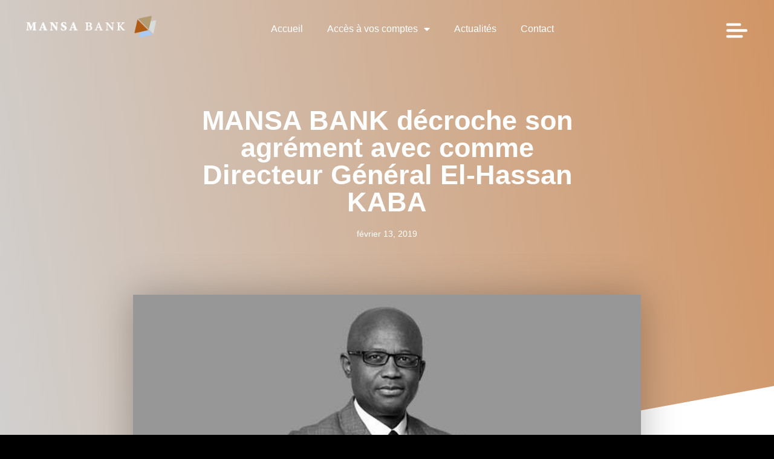

--- FILE ---
content_type: text/html; charset=UTF-8
request_url: https://mansabank.com/mansa-bank-decroche-son-agrement-avec-comme-directeur-general-el-hassan-kaba/
body_size: 32665
content:
<!doctype html>
<html lang="fr-FR">
<head>
	<meta charset="UTF-8">
<script>
var gform;gform||(document.addEventListener("gform_main_scripts_loaded",function(){gform.scriptsLoaded=!0}),window.addEventListener("DOMContentLoaded",function(){gform.domLoaded=!0}),gform={domLoaded:!1,scriptsLoaded:!1,initializeOnLoaded:function(o){gform.domLoaded&&gform.scriptsLoaded?o():!gform.domLoaded&&gform.scriptsLoaded?window.addEventListener("DOMContentLoaded",o):document.addEventListener("gform_main_scripts_loaded",o)},hooks:{action:{},filter:{}},addAction:function(o,n,r,t){gform.addHook("action",o,n,r,t)},addFilter:function(o,n,r,t){gform.addHook("filter",o,n,r,t)},doAction:function(o){gform.doHook("action",o,arguments)},applyFilters:function(o){return gform.doHook("filter",o,arguments)},removeAction:function(o,n){gform.removeHook("action",o,n)},removeFilter:function(o,n,r){gform.removeHook("filter",o,n,r)},addHook:function(o,n,r,t,i){null==gform.hooks[o][n]&&(gform.hooks[o][n]=[]);var e=gform.hooks[o][n];null==i&&(i=n+"_"+e.length),gform.hooks[o][n].push({tag:i,callable:r,priority:t=null==t?10:t})},doHook:function(n,o,r){var t;if(r=Array.prototype.slice.call(r,1),null!=gform.hooks[n][o]&&((o=gform.hooks[n][o]).sort(function(o,n){return o.priority-n.priority}),o.forEach(function(o){"function"!=typeof(t=o.callable)&&(t=window[t]),"action"==n?t.apply(null,r):r[0]=t.apply(null,r)})),"filter"==n)return r[0]},removeHook:function(o,n,t,i){var r;null!=gform.hooks[o][n]&&(r=(r=gform.hooks[o][n]).filter(function(o,n,r){return!!(null!=i&&i!=o.tag||null!=t&&t!=o.priority)}),gform.hooks[o][n]=r)}});
</script>

	<meta name="viewport" content="width=device-width, initial-scale=1">
	<link rel="profile" href="https://gmpg.org/xfn/11">
	<meta name='robots' content='index, follow, max-image-preview:large, max-snippet:-1, max-video-preview:-1' />

<!-- Google Tag Manager by PYS -->
<script data-cfasync="false" data-pagespeed-no-defer>
	var pys_datalayer_name = "dataLayer";
	window.dataLayer = window.dataLayer || [];</script> 
<!-- End Google Tag Manager by PYS -->
	<!-- This site is optimized with the Yoast SEO Premium plugin v23.7 (Yoast SEO v23.7) - https://yoast.com/wordpress/plugins/seo/ -->
	<title>MANSA BANK décroche son agrément avec comme Directeur Général El-Hassan KABA - MANSA BANK</title>
	<link rel="canonical" href="https://mansabank.com/mansa-bank-decroche-son-agrement-avec-comme-directeur-general-el-hassan-kaba/" />
	<meta property="og:locale" content="fr_FR" />
	<meta property="og:type" content="article" />
	<meta property="og:title" content="MANSA BANK décroche son agrément avec comme Directeur Général El-Hassan KABA" />
	<meta property="og:description" content="Dans les starting-blocks depuis plusieurs mois, MANSA BANK vient d&rsquo;obtenir son agrément auprès de la Commission bancaire basée à Abidjan (République de Côte d&rsquo;Ivoire). Un passage avec brio intervenu lors de la dernière session de la Commission Bancaire de décembre 2018 ayant donné son avis conforme favorable. Selon des informations exclusives obtenues par Confidentiel Afrique, [&hellip;]" />
	<meta property="og:url" content="https://mansabank.com/mansa-bank-decroche-son-agrement-avec-comme-directeur-general-el-hassan-kaba/" />
	<meta property="og:site_name" content="MANSA BANK" />
	<meta property="article:publisher" content="https://www.facebook.com/mansabankofficiel?_rdc=1&amp;_rdr" />
	<meta property="article:published_time" content="2019-02-13T10:25:34+00:00" />
	<meta property="article:modified_time" content="2021-02-01T11:27:20+00:00" />
	<meta property="og:image" content="https://mansabank.com/wp-content/uploads/2019/02/BV-Assane-Kaba-3.jpg" />
	<meta property="og:image:width" content="620" />
	<meta property="og:image:height" content="413" />
	<meta property="og:image:type" content="image/jpeg" />
	<meta name="author" content="Mansabank" />
	<meta name="twitter:card" content="summary_large_image" />
	<meta name="twitter:label1" content="Écrit par" />
	<meta name="twitter:data1" content="Mansabank" />
	<meta name="twitter:label2" content="Durée de lecture estimée" />
	<meta name="twitter:data2" content="2 minutes" />
	<script type="application/ld+json" class="yoast-schema-graph">{"@context":"https://schema.org","@graph":[{"@type":"Article","@id":"https://mansabank.com/mansa-bank-decroche-son-agrement-avec-comme-directeur-general-el-hassan-kaba/#article","isPartOf":{"@id":"https://mansabank.com/mansa-bank-decroche-son-agrement-avec-comme-directeur-general-el-hassan-kaba/"},"author":{"name":"Mansabank","@id":"https://mansabank.com/#/schema/person/4cb20a1270abb0a5e0e34a24b9212baf"},"headline":"MANSA BANK décroche son agrément avec comme Directeur Général El-Hassan KABA","datePublished":"2019-02-13T10:25:34+00:00","dateModified":"2021-02-01T11:27:20+00:00","mainEntityOfPage":{"@id":"https://mansabank.com/mansa-bank-decroche-son-agrement-avec-comme-directeur-general-el-hassan-kaba/"},"wordCount":475,"commentCount":0,"publisher":{"@id":"https://mansabank.com/#organization"},"image":{"@id":"https://mansabank.com/mansa-bank-decroche-son-agrement-avec-comme-directeur-general-el-hassan-kaba/#primaryimage"},"thumbnailUrl":"https://mansabank.com/wp-content/uploads/2019/02/BV-Assane-Kaba-3.jpg","articleSection":["Actualité"],"inLanguage":"fr-FR","potentialAction":[{"@type":"CommentAction","name":"Comment","target":["https://mansabank.com/mansa-bank-decroche-son-agrement-avec-comme-directeur-general-el-hassan-kaba/#respond"]}]},{"@type":"WebPage","@id":"https://mansabank.com/mansa-bank-decroche-son-agrement-avec-comme-directeur-general-el-hassan-kaba/","url":"https://mansabank.com/mansa-bank-decroche-son-agrement-avec-comme-directeur-general-el-hassan-kaba/","name":"MANSA BANK décroche son agrément avec comme Directeur Général El-Hassan KABA - MANSA BANK","isPartOf":{"@id":"https://mansabank.com/#website"},"primaryImageOfPage":{"@id":"https://mansabank.com/mansa-bank-decroche-son-agrement-avec-comme-directeur-general-el-hassan-kaba/#primaryimage"},"image":{"@id":"https://mansabank.com/mansa-bank-decroche-son-agrement-avec-comme-directeur-general-el-hassan-kaba/#primaryimage"},"thumbnailUrl":"https://mansabank.com/wp-content/uploads/2019/02/BV-Assane-Kaba-3.jpg","datePublished":"2019-02-13T10:25:34+00:00","dateModified":"2021-02-01T11:27:20+00:00","breadcrumb":{"@id":"https://mansabank.com/mansa-bank-decroche-son-agrement-avec-comme-directeur-general-el-hassan-kaba/#breadcrumb"},"inLanguage":"fr-FR","potentialAction":[{"@type":"ReadAction","target":["https://mansabank.com/mansa-bank-decroche-son-agrement-avec-comme-directeur-general-el-hassan-kaba/"]}]},{"@type":"ImageObject","inLanguage":"fr-FR","@id":"https://mansabank.com/mansa-bank-decroche-son-agrement-avec-comme-directeur-general-el-hassan-kaba/#primaryimage","url":"https://mansabank.com/wp-content/uploads/2019/02/BV-Assane-Kaba-3.jpg","contentUrl":"https://mansabank.com/wp-content/uploads/2019/02/BV-Assane-Kaba-3.jpg","width":620,"height":413},{"@type":"BreadcrumbList","@id":"https://mansabank.com/mansa-bank-decroche-son-agrement-avec-comme-directeur-general-el-hassan-kaba/#breadcrumb","itemListElement":[{"@type":"ListItem","position":1,"name":"Home","item":"https://mansabank.com/"},{"@type":"ListItem","position":2,"name":"MANSA BANK décroche son agrément avec comme Directeur Général El-Hassan KABA"}]},{"@type":"WebSite","@id":"https://mansabank.com/#website","url":"https://mansabank.com/","name":"MANSA BANK","description":"Forgée par nos racines, Tournée vers l’avenir.","publisher":{"@id":"https://mansabank.com/#organization"},"potentialAction":[{"@type":"SearchAction","target":{"@type":"EntryPoint","urlTemplate":"https://mansabank.com/?s={search_term_string}"},"query-input":{"@type":"PropertyValueSpecification","valueRequired":true,"valueName":"search_term_string"}}],"inLanguage":"fr-FR"},{"@type":"Organization","@id":"https://mansabank.com/#organization","name":"Mansa Bank","url":"https://mansabank.com/","logo":{"@type":"ImageObject","inLanguage":"fr-FR","@id":"https://mansabank.com/#/schema/logo/image/","url":"https://mansabank.com/wp-content/uploads/2019/10/logo-mansabank-2.png","contentUrl":"https://mansabank.com/wp-content/uploads/2019/10/logo-mansabank-2.png","width":1896,"height":304,"caption":"Mansa Bank"},"image":{"@id":"https://mansabank.com/#/schema/logo/image/"},"sameAs":["https://www.facebook.com/mansabankofficiel?_rdc=1&_rdr","https://www.linkedin.com/company/mansa-bank/","https://www.youtube.com/channel/UCgImmRCI8jVFBpQnMrwfdpA","https://www.instagram.com/mansa_bank_/"]},{"@type":"Person","@id":"https://mansabank.com/#/schema/person/4cb20a1270abb0a5e0e34a24b9212baf","name":"Mansabank","image":{"@type":"ImageObject","inLanguage":"fr-FR","@id":"https://mansabank.com/#/schema/person/image/","url":"https://secure.gravatar.com/avatar/5454a50b41012893e6afb861bdbc05a8?s=96&d=mm&r=g","contentUrl":"https://secure.gravatar.com/avatar/5454a50b41012893e6afb861bdbc05a8?s=96&d=mm&r=g","caption":"Mansabank"}}]}</script>
	<!-- / Yoast SEO Premium plugin. -->


<link rel="alternate" type="application/rss+xml" title="MANSA BANK &raquo; Flux" href="https://mansabank.com/feed/" />
<link rel="alternate" type="application/rss+xml" title="MANSA BANK &raquo; Flux des commentaires" href="https://mansabank.com/comments/feed/" />
<link rel="alternate" type="application/rss+xml" title="MANSA BANK &raquo; MANSA BANK décroche son agrément avec comme Directeur Général El-Hassan KABA Flux des commentaires" href="https://mansabank.com/mansa-bank-decroche-son-agrement-avec-comme-directeur-general-el-hassan-kaba/feed/" />
<script>
window._wpemojiSettings = {"baseUrl":"https:\/\/s.w.org\/images\/core\/emoji\/15.0.3\/72x72\/","ext":".png","svgUrl":"https:\/\/s.w.org\/images\/core\/emoji\/15.0.3\/svg\/","svgExt":".svg","source":{"concatemoji":"https:\/\/mansabank.com\/wp-includes\/js\/wp-emoji-release.min.js?ver=6.6.4"}};
/*! This file is auto-generated */
!function(i,n){var o,s,e;function c(e){try{var t={supportTests:e,timestamp:(new Date).valueOf()};sessionStorage.setItem(o,JSON.stringify(t))}catch(e){}}function p(e,t,n){e.clearRect(0,0,e.canvas.width,e.canvas.height),e.fillText(t,0,0);var t=new Uint32Array(e.getImageData(0,0,e.canvas.width,e.canvas.height).data),r=(e.clearRect(0,0,e.canvas.width,e.canvas.height),e.fillText(n,0,0),new Uint32Array(e.getImageData(0,0,e.canvas.width,e.canvas.height).data));return t.every(function(e,t){return e===r[t]})}function u(e,t,n){switch(t){case"flag":return n(e,"\ud83c\udff3\ufe0f\u200d\u26a7\ufe0f","\ud83c\udff3\ufe0f\u200b\u26a7\ufe0f")?!1:!n(e,"\ud83c\uddfa\ud83c\uddf3","\ud83c\uddfa\u200b\ud83c\uddf3")&&!n(e,"\ud83c\udff4\udb40\udc67\udb40\udc62\udb40\udc65\udb40\udc6e\udb40\udc67\udb40\udc7f","\ud83c\udff4\u200b\udb40\udc67\u200b\udb40\udc62\u200b\udb40\udc65\u200b\udb40\udc6e\u200b\udb40\udc67\u200b\udb40\udc7f");case"emoji":return!n(e,"\ud83d\udc26\u200d\u2b1b","\ud83d\udc26\u200b\u2b1b")}return!1}function f(e,t,n){var r="undefined"!=typeof WorkerGlobalScope&&self instanceof WorkerGlobalScope?new OffscreenCanvas(300,150):i.createElement("canvas"),a=r.getContext("2d",{willReadFrequently:!0}),o=(a.textBaseline="top",a.font="600 32px Arial",{});return e.forEach(function(e){o[e]=t(a,e,n)}),o}function t(e){var t=i.createElement("script");t.src=e,t.defer=!0,i.head.appendChild(t)}"undefined"!=typeof Promise&&(o="wpEmojiSettingsSupports",s=["flag","emoji"],n.supports={everything:!0,everythingExceptFlag:!0},e=new Promise(function(e){i.addEventListener("DOMContentLoaded",e,{once:!0})}),new Promise(function(t){var n=function(){try{var e=JSON.parse(sessionStorage.getItem(o));if("object"==typeof e&&"number"==typeof e.timestamp&&(new Date).valueOf()<e.timestamp+604800&&"object"==typeof e.supportTests)return e.supportTests}catch(e){}return null}();if(!n){if("undefined"!=typeof Worker&&"undefined"!=typeof OffscreenCanvas&&"undefined"!=typeof URL&&URL.createObjectURL&&"undefined"!=typeof Blob)try{var e="postMessage("+f.toString()+"("+[JSON.stringify(s),u.toString(),p.toString()].join(",")+"));",r=new Blob([e],{type:"text/javascript"}),a=new Worker(URL.createObjectURL(r),{name:"wpTestEmojiSupports"});return void(a.onmessage=function(e){c(n=e.data),a.terminate(),t(n)})}catch(e){}c(n=f(s,u,p))}t(n)}).then(function(e){for(var t in e)n.supports[t]=e[t],n.supports.everything=n.supports.everything&&n.supports[t],"flag"!==t&&(n.supports.everythingExceptFlag=n.supports.everythingExceptFlag&&n.supports[t]);n.supports.everythingExceptFlag=n.supports.everythingExceptFlag&&!n.supports.flag,n.DOMReady=!1,n.readyCallback=function(){n.DOMReady=!0}}).then(function(){return e}).then(function(){var e;n.supports.everything||(n.readyCallback(),(e=n.source||{}).concatemoji?t(e.concatemoji):e.wpemoji&&e.twemoji&&(t(e.twemoji),t(e.wpemoji)))}))}((window,document),window._wpemojiSettings);
</script>
<link rel='stylesheet' id='hello-elementor-theme-style-css' href='https://mansabank.com/wp-content/themes/hello-elementor/theme.min.css?ver=3.1.1' media='all' />
<link rel='stylesheet' id='elementor-frontend-css' href='https://mansabank.com/wp-content/plugins/elementor/assets/css/frontend.min.css?ver=3.25.3' media='all' />
<link rel='stylesheet' id='eael-general-css' href='https://mansabank.com/wp-content/plugins/essential-addons-for-elementor-lite/assets/front-end/css/view/general.min.css?ver=6.0.8' media='all' />
<link rel='stylesheet' id='eael-448-css' href='https://mansabank.com/wp-content/uploads/essential-addons-elementor/eael-448.css?ver=1612178840' media='all' />
<style id='wp-emoji-styles-inline-css'>

	img.wp-smiley, img.emoji {
		display: inline !important;
		border: none !important;
		box-shadow: none !important;
		height: 1em !important;
		width: 1em !important;
		margin: 0 0.07em !important;
		vertical-align: -0.1em !important;
		background: none !important;
		padding: 0 !important;
	}
</style>
<link rel='stylesheet' id='wp-block-library-css' href='https://mansabank.com/wp-includes/css/dist/block-library/style.min.css?ver=6.6.4' media='all' />
<style id='classic-theme-styles-inline-css'>
/*! This file is auto-generated */
.wp-block-button__link{color:#fff;background-color:#32373c;border-radius:9999px;box-shadow:none;text-decoration:none;padding:calc(.667em + 2px) calc(1.333em + 2px);font-size:1.125em}.wp-block-file__button{background:#32373c;color:#fff;text-decoration:none}
</style>
<style id='global-styles-inline-css'>
:root{--wp--preset--aspect-ratio--square: 1;--wp--preset--aspect-ratio--4-3: 4/3;--wp--preset--aspect-ratio--3-4: 3/4;--wp--preset--aspect-ratio--3-2: 3/2;--wp--preset--aspect-ratio--2-3: 2/3;--wp--preset--aspect-ratio--16-9: 16/9;--wp--preset--aspect-ratio--9-16: 9/16;--wp--preset--color--black: #000000;--wp--preset--color--cyan-bluish-gray: #abb8c3;--wp--preset--color--white: #ffffff;--wp--preset--color--pale-pink: #f78da7;--wp--preset--color--vivid-red: #cf2e2e;--wp--preset--color--luminous-vivid-orange: #ff6900;--wp--preset--color--luminous-vivid-amber: #fcb900;--wp--preset--color--light-green-cyan: #7bdcb5;--wp--preset--color--vivid-green-cyan: #00d084;--wp--preset--color--pale-cyan-blue: #8ed1fc;--wp--preset--color--vivid-cyan-blue: #0693e3;--wp--preset--color--vivid-purple: #9b51e0;--wp--preset--gradient--vivid-cyan-blue-to-vivid-purple: linear-gradient(135deg,rgba(6,147,227,1) 0%,rgb(155,81,224) 100%);--wp--preset--gradient--light-green-cyan-to-vivid-green-cyan: linear-gradient(135deg,rgb(122,220,180) 0%,rgb(0,208,130) 100%);--wp--preset--gradient--luminous-vivid-amber-to-luminous-vivid-orange: linear-gradient(135deg,rgba(252,185,0,1) 0%,rgba(255,105,0,1) 100%);--wp--preset--gradient--luminous-vivid-orange-to-vivid-red: linear-gradient(135deg,rgba(255,105,0,1) 0%,rgb(207,46,46) 100%);--wp--preset--gradient--very-light-gray-to-cyan-bluish-gray: linear-gradient(135deg,rgb(238,238,238) 0%,rgb(169,184,195) 100%);--wp--preset--gradient--cool-to-warm-spectrum: linear-gradient(135deg,rgb(74,234,220) 0%,rgb(151,120,209) 20%,rgb(207,42,186) 40%,rgb(238,44,130) 60%,rgb(251,105,98) 80%,rgb(254,248,76) 100%);--wp--preset--gradient--blush-light-purple: linear-gradient(135deg,rgb(255,206,236) 0%,rgb(152,150,240) 100%);--wp--preset--gradient--blush-bordeaux: linear-gradient(135deg,rgb(254,205,165) 0%,rgb(254,45,45) 50%,rgb(107,0,62) 100%);--wp--preset--gradient--luminous-dusk: linear-gradient(135deg,rgb(255,203,112) 0%,rgb(199,81,192) 50%,rgb(65,88,208) 100%);--wp--preset--gradient--pale-ocean: linear-gradient(135deg,rgb(255,245,203) 0%,rgb(182,227,212) 50%,rgb(51,167,181) 100%);--wp--preset--gradient--electric-grass: linear-gradient(135deg,rgb(202,248,128) 0%,rgb(113,206,126) 100%);--wp--preset--gradient--midnight: linear-gradient(135deg,rgb(2,3,129) 0%,rgb(40,116,252) 100%);--wp--preset--font-size--small: 13px;--wp--preset--font-size--medium: 20px;--wp--preset--font-size--large: 36px;--wp--preset--font-size--x-large: 42px;--wp--preset--spacing--20: 0.44rem;--wp--preset--spacing--30: 0.67rem;--wp--preset--spacing--40: 1rem;--wp--preset--spacing--50: 1.5rem;--wp--preset--spacing--60: 2.25rem;--wp--preset--spacing--70: 3.38rem;--wp--preset--spacing--80: 5.06rem;--wp--preset--shadow--natural: 6px 6px 9px rgba(0, 0, 0, 0.2);--wp--preset--shadow--deep: 12px 12px 50px rgba(0, 0, 0, 0.4);--wp--preset--shadow--sharp: 6px 6px 0px rgba(0, 0, 0, 0.2);--wp--preset--shadow--outlined: 6px 6px 0px -3px rgba(255, 255, 255, 1), 6px 6px rgba(0, 0, 0, 1);--wp--preset--shadow--crisp: 6px 6px 0px rgba(0, 0, 0, 1);}:where(.is-layout-flex){gap: 0.5em;}:where(.is-layout-grid){gap: 0.5em;}body .is-layout-flex{display: flex;}.is-layout-flex{flex-wrap: wrap;align-items: center;}.is-layout-flex > :is(*, div){margin: 0;}body .is-layout-grid{display: grid;}.is-layout-grid > :is(*, div){margin: 0;}:where(.wp-block-columns.is-layout-flex){gap: 2em;}:where(.wp-block-columns.is-layout-grid){gap: 2em;}:where(.wp-block-post-template.is-layout-flex){gap: 1.25em;}:where(.wp-block-post-template.is-layout-grid){gap: 1.25em;}.has-black-color{color: var(--wp--preset--color--black) !important;}.has-cyan-bluish-gray-color{color: var(--wp--preset--color--cyan-bluish-gray) !important;}.has-white-color{color: var(--wp--preset--color--white) !important;}.has-pale-pink-color{color: var(--wp--preset--color--pale-pink) !important;}.has-vivid-red-color{color: var(--wp--preset--color--vivid-red) !important;}.has-luminous-vivid-orange-color{color: var(--wp--preset--color--luminous-vivid-orange) !important;}.has-luminous-vivid-amber-color{color: var(--wp--preset--color--luminous-vivid-amber) !important;}.has-light-green-cyan-color{color: var(--wp--preset--color--light-green-cyan) !important;}.has-vivid-green-cyan-color{color: var(--wp--preset--color--vivid-green-cyan) !important;}.has-pale-cyan-blue-color{color: var(--wp--preset--color--pale-cyan-blue) !important;}.has-vivid-cyan-blue-color{color: var(--wp--preset--color--vivid-cyan-blue) !important;}.has-vivid-purple-color{color: var(--wp--preset--color--vivid-purple) !important;}.has-black-background-color{background-color: var(--wp--preset--color--black) !important;}.has-cyan-bluish-gray-background-color{background-color: var(--wp--preset--color--cyan-bluish-gray) !important;}.has-white-background-color{background-color: var(--wp--preset--color--white) !important;}.has-pale-pink-background-color{background-color: var(--wp--preset--color--pale-pink) !important;}.has-vivid-red-background-color{background-color: var(--wp--preset--color--vivid-red) !important;}.has-luminous-vivid-orange-background-color{background-color: var(--wp--preset--color--luminous-vivid-orange) !important;}.has-luminous-vivid-amber-background-color{background-color: var(--wp--preset--color--luminous-vivid-amber) !important;}.has-light-green-cyan-background-color{background-color: var(--wp--preset--color--light-green-cyan) !important;}.has-vivid-green-cyan-background-color{background-color: var(--wp--preset--color--vivid-green-cyan) !important;}.has-pale-cyan-blue-background-color{background-color: var(--wp--preset--color--pale-cyan-blue) !important;}.has-vivid-cyan-blue-background-color{background-color: var(--wp--preset--color--vivid-cyan-blue) !important;}.has-vivid-purple-background-color{background-color: var(--wp--preset--color--vivid-purple) !important;}.has-black-border-color{border-color: var(--wp--preset--color--black) !important;}.has-cyan-bluish-gray-border-color{border-color: var(--wp--preset--color--cyan-bluish-gray) !important;}.has-white-border-color{border-color: var(--wp--preset--color--white) !important;}.has-pale-pink-border-color{border-color: var(--wp--preset--color--pale-pink) !important;}.has-vivid-red-border-color{border-color: var(--wp--preset--color--vivid-red) !important;}.has-luminous-vivid-orange-border-color{border-color: var(--wp--preset--color--luminous-vivid-orange) !important;}.has-luminous-vivid-amber-border-color{border-color: var(--wp--preset--color--luminous-vivid-amber) !important;}.has-light-green-cyan-border-color{border-color: var(--wp--preset--color--light-green-cyan) !important;}.has-vivid-green-cyan-border-color{border-color: var(--wp--preset--color--vivid-green-cyan) !important;}.has-pale-cyan-blue-border-color{border-color: var(--wp--preset--color--pale-cyan-blue) !important;}.has-vivid-cyan-blue-border-color{border-color: var(--wp--preset--color--vivid-cyan-blue) !important;}.has-vivid-purple-border-color{border-color: var(--wp--preset--color--vivid-purple) !important;}.has-vivid-cyan-blue-to-vivid-purple-gradient-background{background: var(--wp--preset--gradient--vivid-cyan-blue-to-vivid-purple) !important;}.has-light-green-cyan-to-vivid-green-cyan-gradient-background{background: var(--wp--preset--gradient--light-green-cyan-to-vivid-green-cyan) !important;}.has-luminous-vivid-amber-to-luminous-vivid-orange-gradient-background{background: var(--wp--preset--gradient--luminous-vivid-amber-to-luminous-vivid-orange) !important;}.has-luminous-vivid-orange-to-vivid-red-gradient-background{background: var(--wp--preset--gradient--luminous-vivid-orange-to-vivid-red) !important;}.has-very-light-gray-to-cyan-bluish-gray-gradient-background{background: var(--wp--preset--gradient--very-light-gray-to-cyan-bluish-gray) !important;}.has-cool-to-warm-spectrum-gradient-background{background: var(--wp--preset--gradient--cool-to-warm-spectrum) !important;}.has-blush-light-purple-gradient-background{background: var(--wp--preset--gradient--blush-light-purple) !important;}.has-blush-bordeaux-gradient-background{background: var(--wp--preset--gradient--blush-bordeaux) !important;}.has-luminous-dusk-gradient-background{background: var(--wp--preset--gradient--luminous-dusk) !important;}.has-pale-ocean-gradient-background{background: var(--wp--preset--gradient--pale-ocean) !important;}.has-electric-grass-gradient-background{background: var(--wp--preset--gradient--electric-grass) !important;}.has-midnight-gradient-background{background: var(--wp--preset--gradient--midnight) !important;}.has-small-font-size{font-size: var(--wp--preset--font-size--small) !important;}.has-medium-font-size{font-size: var(--wp--preset--font-size--medium) !important;}.has-large-font-size{font-size: var(--wp--preset--font-size--large) !important;}.has-x-large-font-size{font-size: var(--wp--preset--font-size--x-large) !important;}
:where(.wp-block-post-template.is-layout-flex){gap: 1.25em;}:where(.wp-block-post-template.is-layout-grid){gap: 1.25em;}
:where(.wp-block-columns.is-layout-flex){gap: 2em;}:where(.wp-block-columns.is-layout-grid){gap: 2em;}
:root :where(.wp-block-pullquote){font-size: 1.5em;line-height: 1.6;}
</style>
<link rel='stylesheet' id='hello-elementor-css' href='https://mansabank.com/wp-content/themes/hello-elementor/style.min.css?ver=3.1.1' media='all' />
<link rel='stylesheet' id='hello-elementor-header-footer-css' href='https://mansabank.com/wp-content/themes/hello-elementor/header-footer.min.css?ver=3.1.1' media='all' />
<link rel='stylesheet' id='widget-image-css' href='https://mansabank.com/wp-content/plugins/elementor/assets/css/widget-image.min.css?ver=3.25.3' media='all' />
<link rel='stylesheet' id='widget-nav-menu-css' href='https://mansabank.com/wp-content/plugins/elementor-pro/assets/css/widget-nav-menu.min.css?ver=3.25.0' media='all' />
<link rel='stylesheet' id='widget-menu-anchor-css' href='https://mansabank.com/wp-content/plugins/elementor/assets/css/widget-menu-anchor.min.css?ver=3.25.3' media='all' />
<link rel='stylesheet' id='widget-heading-css' href='https://mansabank.com/wp-content/plugins/elementor/assets/css/widget-heading.min.css?ver=3.25.3' media='all' />
<link rel='stylesheet' id='jet-elements-css' href='https://mansabank.com/wp-content/plugins/jet-elements/assets/css/jet-elements.css?ver=2.7.0' media='all' />
<link rel='stylesheet' id='jet-elements-skin-css' href='https://mansabank.com/wp-content/plugins/jet-elements/assets/css/jet-elements-skin.css?ver=2.7.0' media='all' />
<link rel='stylesheet' id='widget-spacer-css' href='https://mansabank.com/wp-content/plugins/elementor/assets/css/widget-spacer.min.css?ver=3.25.3' media='all' />
<link rel='stylesheet' id='widget-social-icons-css' href='https://mansabank.com/wp-content/plugins/elementor/assets/css/widget-social-icons.min.css?ver=3.25.3' media='all' />
<link rel='stylesheet' id='e-apple-webkit-css' href='https://mansabank.com/wp-content/plugins/elementor/assets/css/conditionals/apple-webkit.min.css?ver=3.25.3' media='all' />
<link rel='stylesheet' id='widget-text-editor-css' href='https://mansabank.com/wp-content/plugins/elementor/assets/css/widget-text-editor.min.css?ver=3.25.3' media='all' />
<link rel='stylesheet' id='widget-post-info-css' href='https://mansabank.com/wp-content/plugins/elementor-pro/assets/css/widget-post-info.min.css?ver=3.25.0' media='all' />
<link rel='stylesheet' id='widget-icon-list-css' href='https://mansabank.com/wp-content/plugins/elementor/assets/css/widget-icon-list.min.css?ver=3.25.3' media='all' />
<link rel='stylesheet' id='elementor-icons-shared-0-css' href='https://mansabank.com/wp-content/plugins/elementor/assets/lib/font-awesome/css/fontawesome.min.css?ver=5.15.3' media='all' />
<link rel='stylesheet' id='elementor-icons-fa-regular-css' href='https://mansabank.com/wp-content/plugins/elementor/assets/lib/font-awesome/css/regular.min.css?ver=5.15.3' media='all' />
<link rel='stylesheet' id='elementor-icons-fa-solid-css' href='https://mansabank.com/wp-content/plugins/elementor/assets/lib/font-awesome/css/solid.min.css?ver=5.15.3' media='all' />
<link rel='stylesheet' id='e-shapes-css' href='https://mansabank.com/wp-content/plugins/elementor/assets/css/conditionals/shapes.min.css?ver=3.25.3' media='all' />
<link rel='stylesheet' id='widget-share-buttons-css' href='https://mansabank.com/wp-content/plugins/elementor-pro/assets/css/widget-share-buttons.min.css?ver=3.25.0' media='all' />
<link rel='stylesheet' id='elementor-icons-fa-brands-css' href='https://mansabank.com/wp-content/plugins/elementor/assets/lib/font-awesome/css/brands.min.css?ver=5.15.3' media='all' />
<link rel='stylesheet' id='widget-posts-css' href='https://mansabank.com/wp-content/plugins/elementor-pro/assets/css/widget-posts.min.css?ver=3.25.0' media='all' />
<link rel='stylesheet' id='e-animation-slideInLeft-css' href='https://mansabank.com/wp-content/plugins/elementor/assets/lib/animations/styles/slideInLeft.min.css?ver=3.25.3' media='all' />
<link rel='stylesheet' id='e-animation-slideInRight-css' href='https://mansabank.com/wp-content/plugins/elementor/assets/lib/animations/styles/slideInRight.min.css?ver=3.25.3' media='all' />
<link rel='stylesheet' id='elementor-icons-css' href='https://mansabank.com/wp-content/plugins/elementor/assets/lib/eicons/css/elementor-icons.min.css?ver=5.31.0' media='all' />
<style id='elementor-icons-inline-css'>

		.elementor-add-new-section .elementor-add-templately-promo-button{
            background-color: #5d4fff;
            background-image: url(https://mansabank.com/wp-content/plugins/essential-addons-for-elementor-lite/assets/admin/images/templately/logo-icon.svg);
            background-repeat: no-repeat;
            background-position: center center;
            position: relative;
        }
        
		.elementor-add-new-section .elementor-add-templately-promo-button > i{
            height: 12px;
        }
        
        body .elementor-add-new-section .elementor-add-section-area-button {
            margin-left: 0;
        }

		.elementor-add-new-section .elementor-add-templately-promo-button{
            background-color: #5d4fff;
            background-image: url(https://mansabank.com/wp-content/plugins/essential-addons-for-elementor-lite/assets/admin/images/templately/logo-icon.svg);
            background-repeat: no-repeat;
            background-position: center center;
            position: relative;
        }
        
		.elementor-add-new-section .elementor-add-templately-promo-button > i{
            height: 12px;
        }
        
        body .elementor-add-new-section .elementor-add-section-area-button {
            margin-left: 0;
        }
</style>
<link rel='stylesheet' id='swiper-css' href='https://mansabank.com/wp-content/plugins/elementor/assets/lib/swiper/v8/css/swiper.min.css?ver=8.4.5' media='all' />
<link rel='stylesheet' id='e-swiper-css' href='https://mansabank.com/wp-content/plugins/elementor/assets/css/conditionals/e-swiper.min.css?ver=3.25.3' media='all' />
<link rel='stylesheet' id='elementor-post-2443-css' href='https://mansabank.com/wp-content/uploads/elementor/css/post-2443.css?ver=1730282389' media='all' />
<link rel='stylesheet' id='powerpack-frontend-css' href='https://mansabank.com/wp-content/plugins/powerpack-elements/assets/css/min/frontend.min.css?ver=2.10.11' media='all' />
<link rel='stylesheet' id='font-awesome-5-all-css' href='https://mansabank.com/wp-content/plugins/elementor/assets/lib/font-awesome/css/all.min.css?ver=3.25.3' media='all' />
<link rel='stylesheet' id='font-awesome-4-shim-css' href='https://mansabank.com/wp-content/plugins/elementor/assets/lib/font-awesome/css/v4-shims.min.css?ver=3.25.3' media='all' />
<link rel='stylesheet' id='elementor-post-3838-css' href='https://mansabank.com/wp-content/uploads/elementor/css/post-3838.css?ver=1730282390' media='all' />
<link rel='stylesheet' id='elementor-post-448-css' href='https://mansabank.com/wp-content/uploads/elementor/css/post-448.css?ver=1757946423' media='all' />
<link rel='stylesheet' id='elementor-post-2333-css' href='https://mansabank.com/wp-content/uploads/elementor/css/post-2333.css?ver=1737741603' media='all' />
<link rel='stylesheet' id='elementor-post-1549-css' href='https://mansabank.com/wp-content/uploads/elementor/css/post-1549.css?ver=1730282391' media='all' />
<link rel='stylesheet' id='elementor-post-1529-css' href='https://mansabank.com/wp-content/uploads/elementor/css/post-1529.css?ver=1730282391' media='all' />
<link rel='stylesheet' id='elementor-post-1525-css' href='https://mansabank.com/wp-content/uploads/elementor/css/post-1525.css?ver=1730282391' media='all' />
<link rel='stylesheet' id='elementor-post-1521-css' href='https://mansabank.com/wp-content/uploads/elementor/css/post-1521.css?ver=1730282391' media='all' />
<link rel='stylesheet' id='elementor-post-1517-css' href='https://mansabank.com/wp-content/uploads/elementor/css/post-1517.css?ver=1730282391' media='all' />
<link rel='stylesheet' id='elementor-post-1513-css' href='https://mansabank.com/wp-content/uploads/elementor/css/post-1513.css?ver=1730282391' media='all' />
<link rel='stylesheet' id='elementor-post-1509-css' href='https://mansabank.com/wp-content/uploads/elementor/css/post-1509.css?ver=1730282391' media='all' />
<link rel='stylesheet' id='elementor-post-1503-css' href='https://mansabank.com/wp-content/uploads/elementor/css/post-1503.css?ver=1730282391' media='all' />
<link rel='stylesheet' id='elementor-post-1391-css' href='https://mansabank.com/wp-content/uploads/elementor/css/post-1391.css?ver=1750267563' media='all' />
<link rel='stylesheet' id='elementor-post-84-css' href='https://mansabank.com/wp-content/uploads/elementor/css/post-84.css?ver=1730282391' media='all' />
<link rel='stylesheet' id='google-fonts-1-css' href='https://fonts.googleapis.com/css?family=Montserrat%3A100%2C100italic%2C200%2C200italic%2C300%2C300italic%2C400%2C400italic%2C500%2C500italic%2C600%2C600italic%2C700%2C700italic%2C800%2C800italic%2C900%2C900italic%7CRoboto%3A100%2C100italic%2C200%2C200italic%2C300%2C300italic%2C400%2C400italic%2C500%2C500italic%2C600%2C600italic%2C700%2C700italic%2C800%2C800italic%2C900%2C900italic&#038;display=auto&#038;ver=6.6.4' media='all' />
<link rel="preconnect" href="https://fonts.gstatic.com/" crossorigin><script id="jquery-core-js-extra">
var pp = {"ajax_url":"https:\/\/mansabank.com\/wp-admin\/admin-ajax.php"};
</script>
<script src="https://mansabank.com/wp-includes/js/jquery/jquery.min.js?ver=3.7.1" id="jquery-core-js"></script>
<script src="https://mansabank.com/wp-includes/js/jquery/jquery-migrate.min.js?ver=3.4.1" id="jquery-migrate-js"></script>
<script src="https://mansabank.com/wp-content/plugins/stop-user-enumeration/frontend/js/frontend.js?ver=1.6.3" id="stop-user-enumeration-js" defer data-wp-strategy="defer"></script>
<script src="https://mansabank.com/wp-content/plugins/elementor/assets/lib/font-awesome/js/v4-shims.min.js?ver=3.25.3" id="font-awesome-4-shim-js"></script>
<link rel="https://api.w.org/" href="https://mansabank.com/wp-json/" /><link rel="alternate" title="JSON" type="application/json" href="https://mansabank.com/wp-json/wp/v2/posts/689" /><link rel="EditURI" type="application/rsd+xml" title="RSD" href="https://mansabank.com/xmlrpc.php?rsd" />
<meta name="generator" content="WordPress 6.6.4" />
<link rel='shortlink' href='https://mansabank.com/?p=689' />
<link rel="alternate" title="oEmbed (JSON)" type="application/json+oembed" href="https://mansabank.com/wp-json/oembed/1.0/embed?url=https%3A%2F%2Fmansabank.com%2Fmansa-bank-decroche-son-agrement-avec-comme-directeur-general-el-hassan-kaba%2F" />
<link rel="alternate" title="oEmbed (XML)" type="text/xml+oembed" href="https://mansabank.com/wp-json/oembed/1.0/embed?url=https%3A%2F%2Fmansabank.com%2Fmansa-bank-decroche-son-agrement-avec-comme-directeur-general-el-hassan-kaba%2F&#038;format=xml" />

		<!-- GA Google Analytics @ https://m0n.co/ga -->
		<script async src="https://www.googletagmanager.com/gtag/js?id=UA-175588977-1"></script>
		<script>
			window.dataLayer = window.dataLayer || [];
			function gtag(){dataLayer.push(arguments);}
			gtag('js', new Date());
			gtag('config', 'UA-175588977-1');
		</script>

	<meta name="generator" content="Elementor 3.25.3; features: additional_custom_breakpoints, e_optimized_control_loading; settings: css_print_method-external, google_font-enabled, font_display-auto">
			<style>
				.e-con.e-parent:nth-of-type(n+4):not(.e-lazyloaded):not(.e-no-lazyload),
				.e-con.e-parent:nth-of-type(n+4):not(.e-lazyloaded):not(.e-no-lazyload) * {
					background-image: none !important;
				}
				@media screen and (max-height: 1024px) {
					.e-con.e-parent:nth-of-type(n+3):not(.e-lazyloaded):not(.e-no-lazyload),
					.e-con.e-parent:nth-of-type(n+3):not(.e-lazyloaded):not(.e-no-lazyload) * {
						background-image: none !important;
					}
				}
				@media screen and (max-height: 640px) {
					.e-con.e-parent:nth-of-type(n+2):not(.e-lazyloaded):not(.e-no-lazyload),
					.e-con.e-parent:nth-of-type(n+2):not(.e-lazyloaded):not(.e-no-lazyload) * {
						background-image: none !important;
					}
				}
			</style>
			<meta name="generator" content="Powered by Slider Revolution 6.6.20 - responsive, Mobile-Friendly Slider Plugin for WordPress with comfortable drag and drop interface." />
<link rel="icon" href="https://mansabank.com/wp-content/uploads/2019/10/cropped-Favicon-1-150x150.png" sizes="32x32" />
<link rel="icon" href="https://mansabank.com/wp-content/uploads/2019/10/cropped-Favicon-1-300x300.png" sizes="192x192" />
<link rel="apple-touch-icon" href="https://mansabank.com/wp-content/uploads/2019/10/cropped-Favicon-1-300x300.png" />
<meta name="msapplication-TileImage" content="https://mansabank.com/wp-content/uploads/2019/10/cropped-Favicon-1-300x300.png" />
<script>function setREVStartSize(e){
			//window.requestAnimationFrame(function() {
				window.RSIW = window.RSIW===undefined ? window.innerWidth : window.RSIW;
				window.RSIH = window.RSIH===undefined ? window.innerHeight : window.RSIH;
				try {
					var pw = document.getElementById(e.c).parentNode.offsetWidth,
						newh;
					pw = pw===0 || isNaN(pw) || (e.l=="fullwidth" || e.layout=="fullwidth") ? window.RSIW : pw;
					e.tabw = e.tabw===undefined ? 0 : parseInt(e.tabw);
					e.thumbw = e.thumbw===undefined ? 0 : parseInt(e.thumbw);
					e.tabh = e.tabh===undefined ? 0 : parseInt(e.tabh);
					e.thumbh = e.thumbh===undefined ? 0 : parseInt(e.thumbh);
					e.tabhide = e.tabhide===undefined ? 0 : parseInt(e.tabhide);
					e.thumbhide = e.thumbhide===undefined ? 0 : parseInt(e.thumbhide);
					e.mh = e.mh===undefined || e.mh=="" || e.mh==="auto" ? 0 : parseInt(e.mh,0);
					if(e.layout==="fullscreen" || e.l==="fullscreen")
						newh = Math.max(e.mh,window.RSIH);
					else{
						e.gw = Array.isArray(e.gw) ? e.gw : [e.gw];
						for (var i in e.rl) if (e.gw[i]===undefined || e.gw[i]===0) e.gw[i] = e.gw[i-1];
						e.gh = e.el===undefined || e.el==="" || (Array.isArray(e.el) && e.el.length==0)? e.gh : e.el;
						e.gh = Array.isArray(e.gh) ? e.gh : [e.gh];
						for (var i in e.rl) if (e.gh[i]===undefined || e.gh[i]===0) e.gh[i] = e.gh[i-1];
											
						var nl = new Array(e.rl.length),
							ix = 0,
							sl;
						e.tabw = e.tabhide>=pw ? 0 : e.tabw;
						e.thumbw = e.thumbhide>=pw ? 0 : e.thumbw;
						e.tabh = e.tabhide>=pw ? 0 : e.tabh;
						e.thumbh = e.thumbhide>=pw ? 0 : e.thumbh;
						for (var i in e.rl) nl[i] = e.rl[i]<window.RSIW ? 0 : e.rl[i];
						sl = nl[0];
						for (var i in nl) if (sl>nl[i] && nl[i]>0) { sl = nl[i]; ix=i;}
						var m = pw>(e.gw[ix]+e.tabw+e.thumbw) ? 1 : (pw-(e.tabw+e.thumbw)) / (e.gw[ix]);
						newh =  (e.gh[ix] * m) + (e.tabh + e.thumbh);
					}
					var el = document.getElementById(e.c);
					if (el!==null && el) el.style.height = newh+"px";
					el = document.getElementById(e.c+"_wrapper");
					if (el!==null && el) {
						el.style.height = newh+"px";
						el.style.display = "block";
					}
				} catch(e){
					console.log("Failure at Presize of Slider:" + e)
				}
			//});
		  };</script>
		<style id="wp-custom-css">
			body:not(.elementor-editor-active) div.elementor-background-video-container.elementor-hidden-phone {
   display: block !important;
}
html,body
{
    width: 100%;
    margin: 0px;
    padding: 0px;
    overflow-x: hidden; 
}		</style>
		</head>
<body class="post-template-default single single-post postid-689 single-format-standard elementor-default elementor-kit-2443 elementor-page-2333">


<a class="skip-link screen-reader-text" href="#content">Aller au contenu</a>

		<div data-elementor-type="header" data-elementor-id="3838" class="elementor elementor-3838 elementor-location-header" data-elementor-post-type="elementor_library">
					<section data-particle_enable="false" data-particle-mobile-disabled="false" class="elementor-section elementor-top-section elementor-element elementor-element-4fd14c32 elementor-section-content-middle elementor-section-full_width elementor-section-height-default elementor-section-height-default" data-id="4fd14c32" data-element_type="section" data-settings="{&quot;jet_parallax_layout_list&quot;:[{&quot;jet_parallax_layout_image&quot;:{&quot;url&quot;:&quot;&quot;,&quot;id&quot;:&quot;&quot;,&quot;size&quot;:&quot;&quot;},&quot;_id&quot;:&quot;8fae7b0&quot;,&quot;jet_parallax_layout_image_tablet&quot;:{&quot;url&quot;:&quot;&quot;,&quot;id&quot;:&quot;&quot;,&quot;size&quot;:&quot;&quot;},&quot;jet_parallax_layout_image_mobile&quot;:{&quot;url&quot;:&quot;&quot;,&quot;id&quot;:&quot;&quot;,&quot;size&quot;:&quot;&quot;},&quot;jet_parallax_layout_speed&quot;:{&quot;unit&quot;:&quot;%&quot;,&quot;size&quot;:50,&quot;sizes&quot;:[]},&quot;jet_parallax_layout_type&quot;:&quot;scroll&quot;,&quot;jet_parallax_layout_direction&quot;:null,&quot;jet_parallax_layout_fx_direction&quot;:null,&quot;jet_parallax_layout_z_index&quot;:&quot;&quot;,&quot;jet_parallax_layout_bg_x&quot;:50,&quot;jet_parallax_layout_bg_x_tablet&quot;:&quot;&quot;,&quot;jet_parallax_layout_bg_x_mobile&quot;:&quot;&quot;,&quot;jet_parallax_layout_bg_y&quot;:50,&quot;jet_parallax_layout_bg_y_tablet&quot;:&quot;&quot;,&quot;jet_parallax_layout_bg_y_mobile&quot;:&quot;&quot;,&quot;jet_parallax_layout_bg_size&quot;:&quot;auto&quot;,&quot;jet_parallax_layout_bg_size_tablet&quot;:&quot;&quot;,&quot;jet_parallax_layout_bg_size_mobile&quot;:&quot;&quot;,&quot;jet_parallax_layout_animation_prop&quot;:&quot;transform&quot;,&quot;jet_parallax_layout_on&quot;:[&quot;desktop&quot;,&quot;tablet&quot;]}],&quot;background_background&quot;:&quot;classic&quot;}">
						<div class="elementor-container elementor-column-gap-no">
					<div class="elementor-column elementor-col-33 elementor-top-column elementor-element elementor-element-68c96ad4" data-id="68c96ad4" data-element_type="column">
			<div class="elementor-widget-wrap elementor-element-populated">
						<div class="elementor-element elementor-element-465cebb0 oldlogo elementor-widget elementor-widget-image" data-id="465cebb0" data-element_type="widget" data-settings="{&quot;_animation&quot;:&quot;none&quot;}" data-widget_type="image.default">
				<div class="elementor-widget-container">
														<a href="https://mansabank.com">
							<img src="https://mansabank.com/wp-content/uploads/2019/10/logo-mansabank-blanc-2.png" title="logo-mansabank-blanc" alt="logo-mansabank-blanc" loading="lazy" />								</a>
													</div>
				</div>
				<div class="elementor-element elementor-element-1fccc7f9 newlogo elementor-absolute elementor-widget elementor-widget-image" data-id="1fccc7f9" data-element_type="widget" data-settings="{&quot;_position&quot;:&quot;absolute&quot;}" data-widget_type="image.default">
				<div class="elementor-widget-container">
														<a href="https://mansabank.com">
							<img width="50" height="50" src="https://mansabank.com/wp-content/uploads/2019/10/Sticky-logo.png" class="attachment-large size-large wp-image-1043" alt="" />								</a>
													</div>
				</div>
					</div>
		</div>
				<div class="elementor-column elementor-col-33 elementor-top-column elementor-element elementor-element-348d3f57" data-id="348d3f57" data-element_type="column">
			<div class="elementor-widget-wrap elementor-element-populated">
						<div class="elementor-element elementor-element-175218cd elementor-nav-menu__align-center elementor-nav-menu--dropdown-mobile oldmenu elementor-nav-menu--stretch elementor-nav-menu__text-align-aside elementor-nav-menu--toggle elementor-nav-menu--burger elementor-widget elementor-widget-nav-menu" data-id="175218cd" data-element_type="widget" data-settings="{&quot;_animation&quot;:&quot;none&quot;,&quot;full_width&quot;:&quot;stretch&quot;,&quot;layout&quot;:&quot;horizontal&quot;,&quot;submenu_icon&quot;:{&quot;value&quot;:&quot;&lt;i class=\&quot;fas fa-caret-down\&quot;&gt;&lt;\/i&gt;&quot;,&quot;library&quot;:&quot;fa-solid&quot;},&quot;toggle&quot;:&quot;burger&quot;}" data-widget_type="nav-menu.default">
				<div class="elementor-widget-container">
						<nav aria-label="Menu" class="elementor-nav-menu--main elementor-nav-menu__container elementor-nav-menu--layout-horizontal e--pointer-none">
				<ul id="menu-1-175218cd" class="elementor-nav-menu"><li class="menu-item menu-item-type-post_type menu-item-object-page menu-item-home menu-item-4054"><a href="https://mansabank.com/" class="elementor-item">Accueil</a></li>
<li class="menu-item menu-item-type-custom menu-item-object-custom menu-item-has-children menu-item-2256"><a class="elementor-item">Accès à vos comptes</a>
<ul class="sub-menu elementor-nav-menu--dropdown">
	<li class="menu-item menu-item-type-custom menu-item-object-custom menu-item-2258"><a href="https://retail.mansabank.com/" class="elementor-sub-item">Particulier</a></li>
	<li class="menu-item menu-item-type-custom menu-item-object-custom menu-item-2259"><a href="https://corporate.mansabank.com/" class="elementor-sub-item">Corporate</a></li>
</ul>
</li>
<li class="menu-item menu-item-type-post_type menu-item-object-page menu-item-1100"><a href="https://mansabank.com/actualites/" class="elementor-item">Actualités</a></li>
<li class="menu-item menu-item-type-custom menu-item-object-custom menu-item-33"><a href="#contact" class="elementor-item elementor-item-anchor">Contact</a></li>
</ul>			</nav>
					<div class="elementor-menu-toggle" role="button" tabindex="0" aria-label="Menu Toggle" aria-expanded="false">
			<i aria-hidden="true" role="presentation" class="elementor-menu-toggle__icon--open eicon-menu-bar"></i><i aria-hidden="true" role="presentation" class="elementor-menu-toggle__icon--close eicon-close"></i>			<span class="elementor-screen-only">Menu</span>
		</div>
					<nav class="elementor-nav-menu--dropdown elementor-nav-menu__container" aria-hidden="true">
				<ul id="menu-2-175218cd" class="elementor-nav-menu"><li class="menu-item menu-item-type-post_type menu-item-object-page menu-item-home menu-item-4054"><a href="https://mansabank.com/" class="elementor-item" tabindex="-1">Accueil</a></li>
<li class="menu-item menu-item-type-custom menu-item-object-custom menu-item-has-children menu-item-2256"><a class="elementor-item" tabindex="-1">Accès à vos comptes</a>
<ul class="sub-menu elementor-nav-menu--dropdown">
	<li class="menu-item menu-item-type-custom menu-item-object-custom menu-item-2258"><a href="https://retail.mansabank.com/" class="elementor-sub-item" tabindex="-1">Particulier</a></li>
	<li class="menu-item menu-item-type-custom menu-item-object-custom menu-item-2259"><a href="https://corporate.mansabank.com/" class="elementor-sub-item" tabindex="-1">Corporate</a></li>
</ul>
</li>
<li class="menu-item menu-item-type-post_type menu-item-object-page menu-item-1100"><a href="https://mansabank.com/actualites/" class="elementor-item" tabindex="-1">Actualités</a></li>
<li class="menu-item menu-item-type-custom menu-item-object-custom menu-item-33"><a href="#contact" class="elementor-item elementor-item-anchor" tabindex="-1">Contact</a></li>
</ul>			</nav>
				</div>
				</div>
					</div>
		</div>
				<div class="elementor-column elementor-col-33 elementor-top-column elementor-element elementor-element-146d015c" data-id="146d015c" data-element_type="column">
			<div class="elementor-widget-wrap elementor-element-populated">
						<div class="elementor-element elementor-element-64338ac0 oldmenu2 elementor-widget__width-initial elementor-view-default elementor-widget elementor-widget-icon" data-id="64338ac0" data-element_type="widget" data-settings="{&quot;_animation&quot;:&quot;none&quot;}" data-widget_type="icon.default">
				<div class="elementor-widget-container">
					<div class="elementor-icon-wrapper">
			<a class="elementor-icon" href="#elementor-action%3Aaction%3Dpopup%3Aopen%26settings%3DeyJpZCI6Ijg0IiwidG9nZ2xlIjpmYWxzZX0%3D">
			<svg xmlns="http://www.w3.org/2000/svg" viewBox="0 0 57.09 39.09"><title>menu</title><path d="M37.52,7.09h-35C1.11,7.09,0,5.5,0,3.54S1.11,0,2.48,0h35C38.89,0,40,1.59,40,3.54S38.89,7.09,37.52,7.09Z" style="fill:#fff"></path><path d="M53.54,23.09h-50a3.55,3.55,0,0,1,0-7.09h50a3.55,3.55,0,1,1,0,7.09Z" style="fill:#fff"></path><path d="M41.21,39.09H3.79a3.55,3.55,0,1,1,0-7.09H41.21a3.55,3.55,0,1,1,0,7.09Z" style="fill:#fff"></path></svg>			</a>
		</div>
				</div>
				</div>
				<div class="elementor-element elementor-element-6e1e7e13 newmenu2 elementor-absolute elementor-view-default elementor-widget elementor-widget-icon" data-id="6e1e7e13" data-element_type="widget" data-settings="{&quot;_animation&quot;:&quot;none&quot;,&quot;_position&quot;:&quot;absolute&quot;}" data-widget_type="icon.default">
				<div class="elementor-widget-container">
					<div class="elementor-icon-wrapper">
			<a class="elementor-icon" href="#elementor-action%3Aaction%3Dpopup%3Aopen%26settings%3DeyJpZCI6Ijg0IiwidG9nZ2xlIjpmYWxzZX0%3D">
			<svg xmlns="http://www.w3.org/2000/svg" xmlns:xlink="http://www.w3.org/1999/xlink" id="Calque_1" x="0px" y="0px" viewBox="0 0 57.1 39.1" style="enable-background:new 0 0 57.1 39.1;" xml:space="preserve"><style type="text/css">	.st0{fill:#2B2B2B;}</style><title>menu</title><path class="st0" d="M37.5,7.1h-35C1.1,7.1,0,5.5,0,3.5S1.1,0,2.5,0h35C38.9,0,40,1.6,40,3.5S38.9,7.1,37.5,7.1z"></path><path class="st0" d="M53.5,23.1h-50c-2-0.1-3.5-1.8-3.4-3.7c0.1-1.8,1.5-3.3,3.4-3.4h50c2-0.1,3.6,1.4,3.7,3.4  c0.1,2-1.4,3.6-3.4,3.7C53.8,23.1,53.7,23.1,53.5,23.1z"></path><path class="st0" d="M41.2,39.1H3.8c-2,0.1-3.6-1.4-3.7-3.4c-0.1-2,1.4-3.6,3.4-3.7c0.1,0,0.3,0,0.4,0h37.4c2-0.1,3.6,1.4,3.7,3.4  c0.1,2-1.4,3.6-3.4,3.7C41.5,39.1,41.3,39.1,41.2,39.1z"></path></svg>			</a>
		</div>
				</div>
				</div>
					</div>
		</div>
					</div>
		</section>
				</div>
				<div data-elementor-type="single" data-elementor-id="2333" class="elementor elementor-2333 elementor-location-single post-689 post type-post status-publish format-standard has-post-thumbnail hentry category-actualite" data-elementor-post-type="elementor_library">
					<section data-particle_enable="false" data-particle-mobile-disabled="false" class="elementor-section elementor-top-section elementor-element elementor-element-2e0f5838 elementor-section-height-min-height elementor-section-boxed elementor-section-height-default elementor-section-items-middle" data-id="2e0f5838" data-element_type="section" data-settings="{&quot;background_background&quot;:&quot;gradient&quot;,&quot;shape_divider_bottom&quot;:&quot;tilt&quot;,&quot;jet_parallax_layout_list&quot;:[{&quot;_id&quot;:&quot;3f0f367&quot;,&quot;jet_parallax_layout_image&quot;:{&quot;url&quot;:&quot;&quot;,&quot;id&quot;:&quot;&quot;,&quot;size&quot;:&quot;&quot;},&quot;jet_parallax_layout_image_tablet&quot;:{&quot;url&quot;:&quot;&quot;,&quot;id&quot;:&quot;&quot;,&quot;size&quot;:&quot;&quot;},&quot;jet_parallax_layout_image_mobile&quot;:{&quot;url&quot;:&quot;&quot;,&quot;id&quot;:&quot;&quot;,&quot;size&quot;:&quot;&quot;},&quot;jet_parallax_layout_speed&quot;:{&quot;unit&quot;:&quot;%&quot;,&quot;size&quot;:50,&quot;sizes&quot;:[]},&quot;jet_parallax_layout_type&quot;:&quot;scroll&quot;,&quot;jet_parallax_layout_direction&quot;:null,&quot;jet_parallax_layout_fx_direction&quot;:null,&quot;jet_parallax_layout_z_index&quot;:&quot;&quot;,&quot;jet_parallax_layout_bg_x&quot;:50,&quot;jet_parallax_layout_bg_x_tablet&quot;:&quot;&quot;,&quot;jet_parallax_layout_bg_x_mobile&quot;:&quot;&quot;,&quot;jet_parallax_layout_bg_y&quot;:50,&quot;jet_parallax_layout_bg_y_tablet&quot;:&quot;&quot;,&quot;jet_parallax_layout_bg_y_mobile&quot;:&quot;&quot;,&quot;jet_parallax_layout_bg_size&quot;:&quot;auto&quot;,&quot;jet_parallax_layout_bg_size_tablet&quot;:&quot;&quot;,&quot;jet_parallax_layout_bg_size_mobile&quot;:&quot;&quot;,&quot;jet_parallax_layout_animation_prop&quot;:&quot;transform&quot;,&quot;jet_parallax_layout_on&quot;:[&quot;desktop&quot;,&quot;tablet&quot;]}]}">
					<div class="elementor-shape elementor-shape-bottom" data-negative="false">
			<svg xmlns="http://www.w3.org/2000/svg" viewBox="0 0 1000 100" preserveAspectRatio="none">
	<path class="elementor-shape-fill" d="M0,6V0h1000v100L0,6z"/>
</svg>		</div>
					<div class="elementor-container elementor-column-gap-default">
					<div class="elementor-column elementor-col-100 elementor-top-column elementor-element elementor-element-7441c738" data-id="7441c738" data-element_type="column">
			<div class="elementor-widget-wrap elementor-element-populated">
						<div class="elementor-element elementor-element-3dbf2324 elementor-widget elementor-widget-theme-post-title elementor-page-title elementor-widget-heading" data-id="3dbf2324" data-element_type="widget" data-widget_type="theme-post-title.default">
				<div class="elementor-widget-container">
			<h1 class="elementor-heading-title elementor-size-default">MANSA BANK décroche son agrément avec comme Directeur Général El-Hassan KABA</h1>		</div>
				</div>
				<div class="elementor-element elementor-element-58e9bafa elementor-align-center elementor-widget elementor-widget-post-info" data-id="58e9bafa" data-element_type="widget" data-widget_type="post-info.default">
				<div class="elementor-widget-container">
					<ul class="elementor-inline-items elementor-icon-list-items elementor-post-info">
								<li class="elementor-icon-list-item elementor-repeater-item-62990f6 elementor-inline-item" itemprop="datePublished">
						<a href="https://mansabank.com/2019/02/13/">
														<span class="elementor-icon-list-text elementor-post-info__item elementor-post-info__item--type-date">
										<time>février 13, 2019</time>					</span>
									</a>
				</li>
				</ul>
				</div>
				</div>
					</div>
		</div>
					</div>
		</section>
				<section data-particle_enable="false" data-particle-mobile-disabled="false" class="elementor-section elementor-top-section elementor-element elementor-element-207d1230 elementor-section-boxed elementor-section-height-default elementor-section-height-default" data-id="207d1230" data-element_type="section" data-settings="{&quot;jet_parallax_layout_list&quot;:[{&quot;_id&quot;:&quot;10b43f8&quot;,&quot;jet_parallax_layout_image&quot;:{&quot;url&quot;:&quot;&quot;,&quot;id&quot;:&quot;&quot;,&quot;size&quot;:&quot;&quot;},&quot;jet_parallax_layout_image_tablet&quot;:{&quot;url&quot;:&quot;&quot;,&quot;id&quot;:&quot;&quot;,&quot;size&quot;:&quot;&quot;},&quot;jet_parallax_layout_image_mobile&quot;:{&quot;url&quot;:&quot;&quot;,&quot;id&quot;:&quot;&quot;,&quot;size&quot;:&quot;&quot;},&quot;jet_parallax_layout_speed&quot;:{&quot;unit&quot;:&quot;%&quot;,&quot;size&quot;:50,&quot;sizes&quot;:[]},&quot;jet_parallax_layout_type&quot;:&quot;scroll&quot;,&quot;jet_parallax_layout_direction&quot;:null,&quot;jet_parallax_layout_fx_direction&quot;:null,&quot;jet_parallax_layout_z_index&quot;:&quot;&quot;,&quot;jet_parallax_layout_bg_x&quot;:50,&quot;jet_parallax_layout_bg_x_tablet&quot;:&quot;&quot;,&quot;jet_parallax_layout_bg_x_mobile&quot;:&quot;&quot;,&quot;jet_parallax_layout_bg_y&quot;:50,&quot;jet_parallax_layout_bg_y_tablet&quot;:&quot;&quot;,&quot;jet_parallax_layout_bg_y_mobile&quot;:&quot;&quot;,&quot;jet_parallax_layout_bg_size&quot;:&quot;auto&quot;,&quot;jet_parallax_layout_bg_size_tablet&quot;:&quot;&quot;,&quot;jet_parallax_layout_bg_size_mobile&quot;:&quot;&quot;,&quot;jet_parallax_layout_animation_prop&quot;:&quot;transform&quot;,&quot;jet_parallax_layout_on&quot;:[&quot;desktop&quot;,&quot;tablet&quot;]}],&quot;background_background&quot;:&quot;classic&quot;}">
						<div class="elementor-container elementor-column-gap-no">
					<div class="elementor-column elementor-col-100 elementor-top-column elementor-element elementor-element-6bcbbc0a" data-id="6bcbbc0a" data-element_type="column">
			<div class="elementor-widget-wrap elementor-element-populated">
						<div class="elementor-element elementor-element-59dd5d98 elementor-widget elementor-widget-theme-post-featured-image elementor-widget-image" data-id="59dd5d98" data-element_type="widget" data-widget_type="theme-post-featured-image.default">
				<div class="elementor-widget-container">
													<img width="620" height="413" src="https://mansabank.com/wp-content/uploads/2019/02/BV-Assane-Kaba-3.jpg" class="attachment-full size-full wp-image-2844" alt="" srcset="https://mansabank.com/wp-content/uploads/2019/02/BV-Assane-Kaba-3.jpg 620w, https://mansabank.com/wp-content/uploads/2019/02/BV-Assane-Kaba-3-300x200.jpg 300w" sizes="(max-width: 620px) 100vw, 620px" />													</div>
				</div>
				<div class="elementor-element elementor-element-4437fdec elementor-share-buttons--skin-flat elementor-grid-3 elementor-share-buttons--view-icon elementor-share-buttons--shape-square elementor-share-buttons--color-official elementor-widget elementor-widget-share-buttons" data-id="4437fdec" data-element_type="widget" data-widget_type="share-buttons.default">
				<div class="elementor-widget-container">
					<div class="elementor-grid">
								<div class="elementor-grid-item">
						<div
							class="elementor-share-btn elementor-share-btn_facebook"
							role="button"
							tabindex="0"
							aria-label="Share on facebook"
						>
															<span class="elementor-share-btn__icon">
								<i class="fab fa-facebook" aria-hidden="true"></i>							</span>
																				</div>
					</div>
									<div class="elementor-grid-item">
						<div
							class="elementor-share-btn elementor-share-btn_twitter"
							role="button"
							tabindex="0"
							aria-label="Share on twitter"
						>
															<span class="elementor-share-btn__icon">
								<i class="fab fa-twitter" aria-hidden="true"></i>							</span>
																				</div>
					</div>
									<div class="elementor-grid-item">
						<div
							class="elementor-share-btn elementor-share-btn_pinterest"
							role="button"
							tabindex="0"
							aria-label="Share on pinterest"
						>
															<span class="elementor-share-btn__icon">
								<i class="fab fa-pinterest" aria-hidden="true"></i>							</span>
																				</div>
					</div>
						</div>
				</div>
				</div>
					</div>
		</div>
					</div>
		</section>
				<section data-particle_enable="false" data-particle-mobile-disabled="false" class="elementor-section elementor-top-section elementor-element elementor-element-2a8dd575 elementor-section-boxed elementor-section-height-default elementor-section-height-default" data-id="2a8dd575" data-element_type="section" data-settings="{&quot;jet_parallax_layout_list&quot;:[{&quot;_id&quot;:&quot;793448a&quot;,&quot;jet_parallax_layout_image&quot;:{&quot;url&quot;:&quot;&quot;,&quot;id&quot;:&quot;&quot;,&quot;size&quot;:&quot;&quot;},&quot;jet_parallax_layout_image_tablet&quot;:{&quot;url&quot;:&quot;&quot;,&quot;id&quot;:&quot;&quot;,&quot;size&quot;:&quot;&quot;},&quot;jet_parallax_layout_image_mobile&quot;:{&quot;url&quot;:&quot;&quot;,&quot;id&quot;:&quot;&quot;,&quot;size&quot;:&quot;&quot;},&quot;jet_parallax_layout_speed&quot;:{&quot;unit&quot;:&quot;%&quot;,&quot;size&quot;:50,&quot;sizes&quot;:[]},&quot;jet_parallax_layout_type&quot;:&quot;scroll&quot;,&quot;jet_parallax_layout_direction&quot;:null,&quot;jet_parallax_layout_fx_direction&quot;:null,&quot;jet_parallax_layout_z_index&quot;:&quot;&quot;,&quot;jet_parallax_layout_bg_x&quot;:50,&quot;jet_parallax_layout_bg_x_tablet&quot;:&quot;&quot;,&quot;jet_parallax_layout_bg_x_mobile&quot;:&quot;&quot;,&quot;jet_parallax_layout_bg_y&quot;:50,&quot;jet_parallax_layout_bg_y_tablet&quot;:&quot;&quot;,&quot;jet_parallax_layout_bg_y_mobile&quot;:&quot;&quot;,&quot;jet_parallax_layout_bg_size&quot;:&quot;auto&quot;,&quot;jet_parallax_layout_bg_size_tablet&quot;:&quot;&quot;,&quot;jet_parallax_layout_bg_size_mobile&quot;:&quot;&quot;,&quot;jet_parallax_layout_animation_prop&quot;:&quot;transform&quot;,&quot;jet_parallax_layout_on&quot;:[&quot;desktop&quot;,&quot;tablet&quot;]}],&quot;background_background&quot;:&quot;classic&quot;}">
						<div class="elementor-container elementor-column-gap-no">
					<div class="elementor-column elementor-col-100 elementor-top-column elementor-element elementor-element-ebe31bb" data-id="ebe31bb" data-element_type="column">
			<div class="elementor-widget-wrap elementor-element-populated">
						<div class="elementor-element elementor-element-7e15b891 elementor-widget elementor-widget-theme-post-content" data-id="7e15b891" data-element_type="widget" data-widget_type="theme-post-content.default">
				<div class="elementor-widget-container">
			<p class="chapo"><strong>Dans les starting-blocks depuis plusieurs mois, MANSA BANK vient d&rsquo;obtenir son agrément auprès de la Commission bancaire basée à Abidjan (République de Côte d&rsquo;Ivoire). Un passage avec brio intervenu lors de la dernière session de la Commission Bancaire de décembre 2018 ayant donné son avis conforme favorable. Selon des informations exclusives obtenues par Confidentiel Afrique, le métronome de cette nouvelle banque dont le siège sera établi à Abidjan est le banquier puriste et performer, l&rsquo;Ivoirien El-Hassan KABA, ancien Directeur Général de Banque Atlantique du Sénégal. Retour sur une banque qui va faire bouger les lignes. Exclusif</strong></p>
<p>La Persévérance paie toujours et seul le Travail paie… Cet adage vient d’être une fois de plus confirmé.</p>
<p>Lorsqu’en 2015, Confidentiel Afrique annonçait en exclusivité son départ de la Banque Atlantique Sénégal, nous restions en attente, car convaincu qu’il nous préparait un grand « One Off Deal » comme à son habitude..<br />
Désormais c’est chose faite: El-Hassana KABA, banquier ivoirien, diplômé d’Oxford, de Paris Dauphine et de la Faculté de Sciences Économiques d’Abidjan et ancien de Citibank et de Standard Chartered Bank vient d’obtenir l’Agrément Bancaire pour MANSA BANK. La  » Banque du Roi des Rois » est née.</p>
<p>Selon des sources autorisées parvenues à Confidentiel Afrique, la dernière session de la Commission Bancaire de décembre 2018 ayant donné son avis conforme favorable à la demande d’agrément bancaire de MANSA BANK, l’arrêté Ministériel entérinant cette décision a été signé.</p>
<p>&nbsp;</p>
<p><strong>Du robuste dans le tour de table</strong></p>
<p>Le capital de la Banque de (12 milliards FCFA) est constitué à 100% par des acteurs et ressortissants de la zone UEMOA, principalement Ivoiriens et Sénégalais. On note ainsi dans le tour de table des institutionnels comme ASKIA ASSURANCES, des grandes entreprises africaines comme SEDIMA, leader du secteur avicole au Sénégal et des personnes privées comme Alioune NDAO, l’un des premiers africains francophones diplômé de Harvard. La holding de la banque, MANSA FinancialGroup, qu’il a co-créée avec son partenaire Momar NDOUR, assurera le contrôle de cette nouvelle entité .</p>
<p>Selon nos informations, la Direction Générale de la Banque, basée à Abidjan,  sera drivée par El-Hassana KABA lui même avec comme PCA, Serge-philippe BAILLY, ancien de Citibank et ancien Directeur Général de Standard Chartered Bank.</p>
<p>Avec cet aréopage de banquiers professionnels et d’experts pointus et reconnus dans le secteur de la finance, le marché prendra sûrement de l’épaisseur grâce au modèle économique financier de ces banquiers africains, purs produits du système anglophone, qui ont osé.</p>
<p>&nbsp;</p>
<p style="text-align: right;"><strong>Par Ismael AIDARA </strong></p>
		</div>
				</div>
					</div>
		</div>
					</div>
		</section>
				<section data-particle_enable="false" data-particle-mobile-disabled="false" class="elementor-section elementor-top-section elementor-element elementor-element-5f03a78e elementor-reverse-mobile elementor-section-boxed elementor-section-height-default elementor-section-height-default" data-id="5f03a78e" data-element_type="section" data-settings="{&quot;jet_parallax_layout_list&quot;:[{&quot;_id&quot;:&quot;2310dc0&quot;,&quot;jet_parallax_layout_image&quot;:{&quot;url&quot;:&quot;&quot;,&quot;id&quot;:&quot;&quot;,&quot;size&quot;:&quot;&quot;},&quot;jet_parallax_layout_image_tablet&quot;:{&quot;url&quot;:&quot;&quot;,&quot;id&quot;:&quot;&quot;,&quot;size&quot;:&quot;&quot;},&quot;jet_parallax_layout_image_mobile&quot;:{&quot;url&quot;:&quot;&quot;,&quot;id&quot;:&quot;&quot;,&quot;size&quot;:&quot;&quot;},&quot;jet_parallax_layout_speed&quot;:{&quot;unit&quot;:&quot;%&quot;,&quot;size&quot;:50,&quot;sizes&quot;:[]},&quot;jet_parallax_layout_type&quot;:&quot;scroll&quot;,&quot;jet_parallax_layout_direction&quot;:null,&quot;jet_parallax_layout_fx_direction&quot;:null,&quot;jet_parallax_layout_z_index&quot;:&quot;&quot;,&quot;jet_parallax_layout_bg_x&quot;:50,&quot;jet_parallax_layout_bg_x_tablet&quot;:&quot;&quot;,&quot;jet_parallax_layout_bg_x_mobile&quot;:&quot;&quot;,&quot;jet_parallax_layout_bg_y&quot;:50,&quot;jet_parallax_layout_bg_y_tablet&quot;:&quot;&quot;,&quot;jet_parallax_layout_bg_y_mobile&quot;:&quot;&quot;,&quot;jet_parallax_layout_bg_size&quot;:&quot;auto&quot;,&quot;jet_parallax_layout_bg_size_tablet&quot;:&quot;&quot;,&quot;jet_parallax_layout_bg_size_mobile&quot;:&quot;&quot;,&quot;jet_parallax_layout_animation_prop&quot;:&quot;transform&quot;,&quot;jet_parallax_layout_on&quot;:[&quot;desktop&quot;,&quot;tablet&quot;]}],&quot;background_background&quot;:&quot;classic&quot;}">
						<div class="elementor-container elementor-column-gap-default">
					<div class="elementor-column elementor-col-100 elementor-top-column elementor-element elementor-element-6fcf25a9" data-id="6fcf25a9" data-element_type="column">
			<div class="elementor-widget-wrap elementor-element-populated">
						<div class="elementor-element elementor-element-53296d24 elementor-widget elementor-widget-heading" data-id="53296d24" data-element_type="widget" data-widget_type="heading.default">
				<div class="elementor-widget-container">
			<h4 class="elementor-heading-title elementor-size-default">Plus d'articles</h4>		</div>
				</div>
				<div class="elementor-element elementor-element-1d413997 elementor-grid-1 elementor-posts--thumbnail-left elementor-grid-tablet-1 elementor-grid-mobile-1 elementor-widget elementor-widget-posts" data-id="1d413997" data-element_type="widget" data-settings="{&quot;classic_columns&quot;:&quot;1&quot;,&quot;classic_row_gap&quot;:{&quot;unit&quot;:&quot;px&quot;,&quot;size&quot;:10,&quot;sizes&quot;:[]},&quot;classic_columns_tablet&quot;:&quot;1&quot;,&quot;classic_columns_mobile&quot;:&quot;1&quot;,&quot;classic_row_gap_tablet&quot;:{&quot;unit&quot;:&quot;px&quot;,&quot;size&quot;:&quot;&quot;,&quot;sizes&quot;:[]},&quot;classic_row_gap_mobile&quot;:{&quot;unit&quot;:&quot;px&quot;,&quot;size&quot;:&quot;&quot;,&quot;sizes&quot;:[]}}" data-widget_type="posts.classic">
				<div class="elementor-widget-container">
					<div class="elementor-posts-container elementor-posts elementor-posts--skin-classic elementor-grid">
				<article class="elementor-post elementor-grid-item post-5521 post type-post status-publish format-standard has-post-thumbnail hentry category-non-classe">
				<a class="elementor-post__thumbnail__link" href="https://mansabank.com/retour-sur-un-moment-fort-de-la-cgeci-academy-2025-avec-mansa-bank-comme-co-host-le-side-event/" tabindex="-1" >
			<div class="elementor-post__thumbnail"><img width="300" height="169" src="https://mansabank.com/wp-content/uploads/2025/10/IMG-20251004-WA0023-300x169.jpg" class="attachment-medium size-medium wp-image-5525" alt="" /></div>
		</a>
				<div class="elementor-post__text">
				<h3 class="elementor-post__title">
			<a href="https://mansabank.com/retour-sur-un-moment-fort-de-la-cgeci-academy-2025-avec-mansa-bank-comme-co-host-le-side-event/" >
				Retour sur un moment fort de la CGECI Academy 2025 avec MANSA BANK comme CO-HOST : LE SIDE EVENT			</a>
		</h3>
				<div class="elementor-post__meta-data">
					<span class="elementor-post-date">
			24 octobre 2025		</span>
				</div>
				<div class="elementor-post__excerpt">
			<p>Lors de notre SIDE EVENT, des éminents panélistes dont notre MANSA Oumi Evelyne ABBY ont échangé sur le thème : « Accélérer</p>
		</div>
				</div>
				</article>
				<article class="elementor-post elementor-grid-item post-5495 post type-post status-publish format-standard has-post-thumbnail hentry category-non-classe">
				<a class="elementor-post__thumbnail__link" href="https://mansabank.com/clap-de-fin-sur-une-edition-memorable-de-la-cgeci-academy-2025/" tabindex="-1" >
			<div class="elementor-post__thumbnail"><img width="300" height="200" src="https://mansabank.com/wp-content/uploads/2025/10/IMG-20251003-WA0105-300x200.jpg" class="attachment-medium size-medium wp-image-5504" alt="" /></div>
		</a>
				<div class="elementor-post__text">
				<h3 class="elementor-post__title">
			<a href="https://mansabank.com/clap-de-fin-sur-une-edition-memorable-de-la-cgeci-academy-2025/" >
				Clap de fin sur une édition mémorable de la CGECI Academy 2025 !			</a>
		</h3>
				<div class="elementor-post__meta-data">
					<span class="elementor-post-date">
			24 octobre 2025		</span>
				</div>
				<div class="elementor-post__excerpt">
			<p>Entre visite des stands, échanges inspirants, cérémonie de clôture et dîner gala, cette dernière journée a été marquée par un discours fort</p>
		</div>
				</div>
				</article>
				<article class="elementor-post elementor-grid-item post-5471 post type-post status-publish format-standard has-post-thumbnail hentry category-actualite">
				<a class="elementor-post__thumbnail__link" href="https://mansabank.com/retour-sur-la-premiere-journee-de-la-cgeci-academy-2025/" tabindex="-1" >
			<div class="elementor-post__thumbnail"><img width="300" height="175" src="https://mansabank.com/wp-content/uploads/2025/10/IMG_1271-300x175.jpg" class="attachment-medium size-medium wp-image-5472" alt="" /></div>
		</a>
				<div class="elementor-post__text">
				<h3 class="elementor-post__title">
			<a href="https://mansabank.com/retour-sur-la-premiere-journee-de-la-cgeci-academy-2025/" >
				Retour sur la première journée de la CGECI ACADEMY 2025			</a>
		</h3>
				<div class="elementor-post__meta-data">
					<span class="elementor-post-date">
			24 octobre 2025		</span>
				</div>
				<div class="elementor-post__excerpt">
			<p>Retour en images sur un rendez-vous inspirant : la CGECI Academy 2025 s’est tenue avec brio et MANSA BANK y était en</p>
		</div>
				</div>
				</article>
				</div>
		
				</div>
				</div>
					</div>
		</div>
					</div>
		</section>
				</div>
				<div data-elementor-type="footer" data-elementor-id="448" class="elementor elementor-448 elementor-location-footer" data-elementor-post-type="elementor_library">
					<section data-particle_enable="false" data-particle-mobile-disabled="false" class="elementor-section elementor-top-section elementor-element elementor-element-c4af95d elementor-section-height-min-height elementor-section-full_width elementor-section-height-default elementor-section-items-middle" data-id="c4af95d" data-element_type="section" id="contacts" data-settings="{&quot;jet_parallax_layout_list&quot;:[{&quot;jet_parallax_layout_image&quot;:{&quot;url&quot;:&quot;&quot;,&quot;id&quot;:&quot;&quot;,&quot;size&quot;:&quot;&quot;},&quot;_id&quot;:&quot;7a535dc&quot;,&quot;jet_parallax_layout_image_tablet&quot;:{&quot;url&quot;:&quot;&quot;,&quot;id&quot;:&quot;&quot;,&quot;size&quot;:&quot;&quot;},&quot;jet_parallax_layout_image_mobile&quot;:{&quot;url&quot;:&quot;&quot;,&quot;id&quot;:&quot;&quot;,&quot;size&quot;:&quot;&quot;},&quot;jet_parallax_layout_speed&quot;:{&quot;unit&quot;:&quot;%&quot;,&quot;size&quot;:50,&quot;sizes&quot;:[]},&quot;jet_parallax_layout_type&quot;:&quot;scroll&quot;,&quot;jet_parallax_layout_direction&quot;:null,&quot;jet_parallax_layout_fx_direction&quot;:null,&quot;jet_parallax_layout_z_index&quot;:&quot;&quot;,&quot;jet_parallax_layout_bg_x&quot;:50,&quot;jet_parallax_layout_bg_x_tablet&quot;:&quot;&quot;,&quot;jet_parallax_layout_bg_x_mobile&quot;:&quot;&quot;,&quot;jet_parallax_layout_bg_y&quot;:50,&quot;jet_parallax_layout_bg_y_tablet&quot;:&quot;&quot;,&quot;jet_parallax_layout_bg_y_mobile&quot;:&quot;&quot;,&quot;jet_parallax_layout_bg_size&quot;:&quot;auto&quot;,&quot;jet_parallax_layout_bg_size_tablet&quot;:&quot;&quot;,&quot;jet_parallax_layout_bg_size_mobile&quot;:&quot;&quot;,&quot;jet_parallax_layout_animation_prop&quot;:&quot;transform&quot;,&quot;jet_parallax_layout_on&quot;:[&quot;desktop&quot;,&quot;tablet&quot;]}],&quot;background_background&quot;:&quot;classic&quot;}">
						<div class="elementor-container elementor-column-gap-no">
					<div class="elementor-column elementor-col-100 elementor-top-column elementor-element elementor-element-7437b00" data-id="7437b00" data-element_type="column">
			<div class="elementor-widget-wrap elementor-element-populated">
						<div class="elementor-element elementor-element-9d6c22b elementor-absolute elementor-widget elementor-widget-menu-anchor" data-id="9d6c22b" data-element_type="widget" data-settings="{&quot;_position&quot;:&quot;absolute&quot;}" data-widget_type="menu-anchor.default">
				<div class="elementor-widget-container">
					<div class="elementor-menu-anchor" id="contact"></div>
				</div>
				</div>
				<section data-particle_enable="false" data-particle-mobile-disabled="false" class="elementor-section elementor-inner-section elementor-element elementor-element-d0f7438 elementor-section-boxed elementor-section-height-default elementor-section-height-default" data-id="d0f7438" data-element_type="section" data-settings="{&quot;jet_parallax_layout_list&quot;:[{&quot;jet_parallax_layout_image&quot;:{&quot;url&quot;:&quot;&quot;,&quot;id&quot;:&quot;&quot;,&quot;size&quot;:&quot;&quot;},&quot;_id&quot;:&quot;5bb2d8f&quot;,&quot;jet_parallax_layout_image_tablet&quot;:{&quot;url&quot;:&quot;&quot;,&quot;id&quot;:&quot;&quot;,&quot;size&quot;:&quot;&quot;},&quot;jet_parallax_layout_image_mobile&quot;:{&quot;url&quot;:&quot;&quot;,&quot;id&quot;:&quot;&quot;,&quot;size&quot;:&quot;&quot;},&quot;jet_parallax_layout_speed&quot;:{&quot;unit&quot;:&quot;%&quot;,&quot;size&quot;:50,&quot;sizes&quot;:[]},&quot;jet_parallax_layout_type&quot;:&quot;scroll&quot;,&quot;jet_parallax_layout_direction&quot;:null,&quot;jet_parallax_layout_fx_direction&quot;:null,&quot;jet_parallax_layout_z_index&quot;:&quot;&quot;,&quot;jet_parallax_layout_bg_x&quot;:50,&quot;jet_parallax_layout_bg_x_tablet&quot;:&quot;&quot;,&quot;jet_parallax_layout_bg_x_mobile&quot;:&quot;&quot;,&quot;jet_parallax_layout_bg_y&quot;:50,&quot;jet_parallax_layout_bg_y_tablet&quot;:&quot;&quot;,&quot;jet_parallax_layout_bg_y_mobile&quot;:&quot;&quot;,&quot;jet_parallax_layout_bg_size&quot;:&quot;auto&quot;,&quot;jet_parallax_layout_bg_size_tablet&quot;:&quot;&quot;,&quot;jet_parallax_layout_bg_size_mobile&quot;:&quot;&quot;,&quot;jet_parallax_layout_animation_prop&quot;:&quot;transform&quot;,&quot;jet_parallax_layout_on&quot;:[&quot;desktop&quot;,&quot;tablet&quot;]}]}">
						<div class="elementor-container elementor-column-gap-default">
					<div class="elementor-column elementor-col-33 elementor-inner-column elementor-element elementor-element-341f5d7" data-id="341f5d7" data-element_type="column">
			<div class="elementor-widget-wrap elementor-element-populated">
						<div class="elementor-element elementor-element-6884e34 elementor-widget elementor-widget-heading" data-id="6884e34" data-element_type="widget" data-widget_type="heading.default">
				<div class="elementor-widget-container">
			<h2 class="elementor-heading-title elementor-size-default">NOS CONTACTS</h2>		</div>
				</div>
				<div class="elementor-element elementor-element-bc57917 elementor-widget elementor-widget-jet-headline" data-id="bc57917" data-element_type="widget" data-widget_type="jet-headline.default">
				<div class="elementor-widget-container">
			<h2 class="jet-headline jet-headline--direction-vertical"><span class="jet-headline__part jet-headline__first"><span class="jet-headline__deco jet-headline__deco-icon"><i aria-hidden="true" class="fas fa-map-marker-alt"></i></span><span class="jet-headline__label">COORDONNEES</span></span><span class="jet-headline__part jet-headline__second"><span class="jet-headline__label"><b>Adresse :</b> Cocody Riviera 4, Abidjan<br>
01 BP 6160 ABIDJAN 01<br>
<b>Standard :</b> +225 25 22 02 01 40</span></span></h2>		</div>
				</div>
				<div class="elementor-element elementor-element-c6110e5 elementor-widget elementor-widget-spacer" data-id="c6110e5" data-element_type="widget" data-widget_type="spacer.default">
				<div class="elementor-widget-container">
					<div class="elementor-spacer">
			<div class="elementor-spacer-inner"></div>
		</div>
				</div>
				</div>
				<div class="elementor-element elementor-element-2edad819 elementor-widget elementor-widget-jet-headline" data-id="2edad819" data-element_type="widget" data-widget_type="jet-headline.default">
				<div class="elementor-widget-container">
			<h2 class="jet-headline jet-headline--direction-vertical"><span class="jet-headline__part jet-headline__first"><span class="jet-headline__deco jet-headline__deco-icon"><i aria-hidden="true" class="fas fa-phone-square-alt"></i></span><span class="jet-headline__label">SERVICE CLIENT</span></span><span class="jet-headline__part jet-headline__second"><span class="jet-headline__label">+225 07 48 85 85 85
</span></span></h2>		</div>
				</div>
				<div class="elementor-element elementor-element-e4375e0 elementor-widget elementor-widget-jet-headline" data-id="e4375e0" data-element_type="widget" data-widget_type="jet-headline.default">
				<div class="elementor-widget-container">
			<h2 class="jet-headline jet-headline--direction-vertical"><span class="jet-headline__part jet-headline__second"><span class="jet-headline__label">serviceclient@mansabank.com
reclamations@mansabank.com</span></span></h2>		</div>
				</div>
				<div class="elementor-element elementor-element-b12135e elementor-widget elementor-widget-spacer" data-id="b12135e" data-element_type="widget" data-widget_type="spacer.default">
				<div class="elementor-widget-container">
					<div class="elementor-spacer">
			<div class="elementor-spacer-inner"></div>
		</div>
				</div>
				</div>
				<div class="elementor-element elementor-element-79bfaf1 elementor-widget elementor-widget-jet-headline" data-id="79bfaf1" data-element_type="widget" data-widget_type="jet-headline.default">
				<div class="elementor-widget-container">
			<h2 class="jet-headline jet-headline--direction-vertical"><span class="jet-headline__part jet-headline__first"><span class="jet-headline__deco jet-headline__deco-icon"><i aria-hidden="true" class="fas fa-phone-square-alt"></i></span><span class="jet-headline__label">CALL CENTER</span></span><span class="jet-headline__part jet-headline__second"><span class="jet-headline__label">1616
</span></span></h2>		</div>
				</div>
				<div class="elementor-element elementor-element-68b49a6 elementor-widget elementor-widget-spacer" data-id="68b49a6" data-element_type="widget" data-widget_type="spacer.default">
				<div class="elementor-widget-container">
					<div class="elementor-spacer">
			<div class="elementor-spacer-inner"></div>
		</div>
				</div>
				</div>
				<div class="elementor-element elementor-element-2eb00c2 elementor-shape-square e-grid-align-tablet-center e-grid-align-mobile-center e-grid-align-left elementor-grid-0 elementor-widget elementor-widget-social-icons" data-id="2eb00c2" data-element_type="widget" data-widget_type="social-icons.default">
				<div class="elementor-widget-container">
					<div class="elementor-social-icons-wrapper elementor-grid">
							<span class="elementor-grid-item">
					<a class="elementor-icon elementor-social-icon elementor-social-icon-linkedin-in elementor-repeater-item-eedb8b3" href="https://www.linkedin.com/company/20285988" target="_blank">
						<span class="elementor-screen-only">Linkedin-in</span>
						<i class="fab fa-linkedin-in"></i>					</a>
				</span>
							<span class="elementor-grid-item">
					<a class="elementor-icon elementor-social-icon elementor-social-icon-facebook-f elementor-repeater-item-23ea2fe" href="https://web.facebook.com/mansabankofficiel" target="_blank">
						<span class="elementor-screen-only">Facebook-f</span>
						<i class="fab fa-facebook-f"></i>					</a>
				</span>
							<span class="elementor-grid-item">
					<a class="elementor-icon elementor-social-icon elementor-social-icon-youtube elementor-repeater-item-b48129b" href="https://www.youtube.com/channel/UCgImmRCI8jVFBpQnMrwfdpA" target="_blank">
						<span class="elementor-screen-only">Youtube</span>
						<i class="fab fa-youtube"></i>					</a>
				</span>
							<span class="elementor-grid-item">
					<a class="elementor-icon elementor-social-icon elementor-social-icon-instagram elementor-repeater-item-23edfb8" href="https://www.instagram.com/mansa_bank_/" target="_blank">
						<span class="elementor-screen-only">Instagram</span>
						<i class="fab fa-instagram"></i>					</a>
				</span>
					</div>
				</div>
				</div>
					</div>
		</div>
				<div class="elementor-column elementor-col-33 elementor-inner-column elementor-element elementor-element-0a404d3" data-id="0a404d3" data-element_type="column">
			<div class="elementor-widget-wrap elementor-element-populated">
						<div class="elementor-element elementor-element-3032f2d elementor-widget elementor-widget-heading" data-id="3032f2d" data-element_type="widget" data-widget_type="heading.default">
				<div class="elementor-widget-container">
			<h2 class="elementor-heading-title elementor-size-default">PLAN D'ACCÈS</h2>		</div>
				</div>
				<div class="elementor-element elementor-element-6064671 elementor-widget elementor-widget-html" data-id="6064671" data-element_type="widget" data-widget_type="html.default">
				<div class="elementor-widget-container">
			<iframe src="https://www.google.com/maps/embed?pb=!1m18!1m12!1m3!1d3972.4886811371275!2d-3.9621834852350224!3d5.342113996124911!2m3!1f0!2f0!3f0!3m2!1i1024!2i768!4f13.1!3m3!1m2!1s0xfc1ecf6ffafaf2f%3A0x51602bec60b58f86!2zNcKwMjAnMzEuNyJOIDPCsDU3JzM1LjciVw!5e0!3m2!1sfr!2sci!4v1618234590438!5m2!1sfr!2sci" width="600" height="320" style="border:0;" allowfullscreen="" loading="lazy"></iframe>		</div>
				</div>
					</div>
		</div>
				<div class="elementor-column elementor-col-33 elementor-inner-column elementor-element elementor-element-478fba5" data-id="478fba5" data-element_type="column">
			<div class="elementor-widget-wrap elementor-element-populated">
						<div class="elementor-element elementor-element-1aa558c elementor-widget elementor-widget-heading" data-id="1aa558c" data-element_type="widget" data-widget_type="heading.default">
				<div class="elementor-widget-container">
			<h2 class="elementor-heading-title elementor-size-default">NOUS  écrire</h2>		</div>
				</div>
				<div class="elementor-element elementor-element-3bf4e2b eael-gravity-form-button-custom elementor-widget elementor-widget-eael-gravity-form" data-id="3bf4e2b" data-element_type="widget" data-widget_type="eael-gravity-form.default">
				<div class="elementor-widget-container">
			            <div class="eael-contact-form eael-gravity-form eael-contact-form-align-default">
                                <script type="text/javascript"></script>
                <div class='gf_browser_chrome gform_wrapper gravity-theme gform-theme--no-framework' data-form-theme='gravity-theme' data-form-index='0' id='gform_wrapper_3' style='display:none'><style>#gform_wrapper_3[data-form-index="0"].gform-theme,[data-parent-form="3_0"]{--gf-color-primary: #204ce5;--gf-color-primary-rgb: 32, 76, 229;--gf-color-primary-contrast: #fff;--gf-color-primary-contrast-rgb: 255, 255, 255;--gf-color-primary-darker: #001AB3;--gf-color-primary-lighter: #527EFF;--gf-color-secondary: #fff;--gf-color-secondary-rgb: 255, 255, 255;--gf-color-secondary-contrast: #112337;--gf-color-secondary-contrast-rgb: 17, 35, 55;--gf-color-secondary-darker: #F5F5F5;--gf-color-secondary-lighter: #FFFFFF;--gf-color-out-ctrl-light: rgba(17, 35, 55, 0.1);--gf-color-out-ctrl-light-rgb: 17, 35, 55;--gf-color-out-ctrl-light-darker: rgba(104, 110, 119, 0.35);--gf-color-out-ctrl-light-lighter: #F5F5F5;--gf-color-out-ctrl-dark: #585e6a;--gf-color-out-ctrl-dark-rgb: 88, 94, 106;--gf-color-out-ctrl-dark-darker: #112337;--gf-color-out-ctrl-dark-lighter: rgba(17, 35, 55, 0.65);--gf-color-in-ctrl: #fff;--gf-color-in-ctrl-rgb: 255, 255, 255;--gf-color-in-ctrl-contrast: #112337;--gf-color-in-ctrl-contrast-rgb: 17, 35, 55;--gf-color-in-ctrl-darker: #F5F5F5;--gf-color-in-ctrl-lighter: #FFFFFF;--gf-color-in-ctrl-primary: #204ce5;--gf-color-in-ctrl-primary-rgb: 32, 76, 229;--gf-color-in-ctrl-primary-contrast: #fff;--gf-color-in-ctrl-primary-contrast-rgb: 255, 255, 255;--gf-color-in-ctrl-primary-darker: #001AB3;--gf-color-in-ctrl-primary-lighter: #527EFF;--gf-color-in-ctrl-light: rgba(17, 35, 55, 0.1);--gf-color-in-ctrl-light-rgb: 17, 35, 55;--gf-color-in-ctrl-light-darker: rgba(104, 110, 119, 0.35);--gf-color-in-ctrl-light-lighter: #F5F5F5;--gf-color-in-ctrl-dark: #585e6a;--gf-color-in-ctrl-dark-rgb: 88, 94, 106;--gf-color-in-ctrl-dark-darker: #112337;--gf-color-in-ctrl-dark-lighter: rgba(17, 35, 55, 0.65);--gf-radius: 3px;--gf-font-size-secondary: 14px;--gf-font-size-tertiary: 13px;--gf-icon-ctrl-number: url("data:image/svg+xml,%3Csvg width='8' height='14' viewBox='0 0 8 14' fill='none' xmlns='http://www.w3.org/2000/svg'%3E%3Cpath fill-rule='evenodd' clip-rule='evenodd' d='M4 0C4.26522 5.96046e-08 4.51957 0.105357 4.70711 0.292893L7.70711 3.29289C8.09763 3.68342 8.09763 4.31658 7.70711 4.70711C7.31658 5.09763 6.68342 5.09763 6.29289 4.70711L4 2.41421L1.70711 4.70711C1.31658 5.09763 0.683417 5.09763 0.292893 4.70711C-0.0976311 4.31658 -0.097631 3.68342 0.292893 3.29289L3.29289 0.292893C3.48043 0.105357 3.73478 0 4 0ZM0.292893 9.29289C0.683417 8.90237 1.31658 8.90237 1.70711 9.29289L4 11.5858L6.29289 9.29289C6.68342 8.90237 7.31658 8.90237 7.70711 9.29289C8.09763 9.68342 8.09763 10.3166 7.70711 10.7071L4.70711 13.7071C4.31658 14.0976 3.68342 14.0976 3.29289 13.7071L0.292893 10.7071C-0.0976311 10.3166 -0.0976311 9.68342 0.292893 9.29289Z' fill='rgba(17, 35, 55, 0.65)'/%3E%3C/svg%3E");--gf-icon-ctrl-select: url("data:image/svg+xml,%3Csvg width='10' height='6' viewBox='0 0 10 6' fill='none' xmlns='http://www.w3.org/2000/svg'%3E%3Cpath fill-rule='evenodd' clip-rule='evenodd' d='M0.292893 0.292893C0.683417 -0.097631 1.31658 -0.097631 1.70711 0.292893L5 3.58579L8.29289 0.292893C8.68342 -0.0976311 9.31658 -0.0976311 9.70711 0.292893C10.0976 0.683417 10.0976 1.31658 9.70711 1.70711L5.70711 5.70711C5.31658 6.09763 4.68342 6.09763 4.29289 5.70711L0.292893 1.70711C-0.0976311 1.31658 -0.0976311 0.683418 0.292893 0.292893Z' fill='rgba(17, 35, 55, 0.65)'/%3E%3C/svg%3E");--gf-icon-ctrl-search: url("data:image/svg+xml,%3Csvg version='1.1' xmlns='http://www.w3.org/2000/svg' width='640' height='640'%3E%3Cpath d='M256 128c-70.692 0-128 57.308-128 128 0 70.691 57.308 128 128 128 70.691 0 128-57.309 128-128 0-70.692-57.309-128-128-128zM64 256c0-106.039 85.961-192 192-192s192 85.961 192 192c0 41.466-13.146 79.863-35.498 111.248l154.125 154.125c12.496 12.496 12.496 32.758 0 45.254s-32.758 12.496-45.254 0L367.248 412.502C335.862 434.854 297.467 448 256 448c-106.039 0-192-85.962-192-192z' fill='rgba(17, 35, 55, 0.65)'/%3E%3C/svg%3E");--gf-label-space-y-secondary: var(--gf-label-space-y-md-secondary);--gf-ctrl-border-color: #686e77;--gf-ctrl-size: var(--gf-ctrl-size-md);--gf-ctrl-label-color-primary: #112337;--gf-ctrl-label-color-secondary: #112337;--gf-ctrl-choice-size: var(--gf-ctrl-choice-size-md);--gf-ctrl-checkbox-check-size: var(--gf-ctrl-checkbox-check-size-md);--gf-ctrl-radio-check-size: var(--gf-ctrl-radio-check-size-md);--gf-ctrl-btn-font-size: var(--gf-ctrl-btn-font-size-md);--gf-ctrl-btn-padding-x: var(--gf-ctrl-btn-padding-x-md);--gf-ctrl-btn-size: var(--gf-ctrl-btn-size-md);--gf-ctrl-btn-border-color-secondary: #686e77;--gf-ctrl-file-btn-bg-color-hover: #EBEBEB;--gf-field-pg-steps-number-color: rgba(17, 35, 55, 0.8);}</style>
                        <div class='gform_heading'>
							<p class='gform_required_legend'>« <span class="gfield_required gfield_required_asterisk">*</span> » indique les champs nécessaires</p>
                        </div><form method='post' enctype='multipart/form-data'  id='gform_3'  action='/mansa-bank-decroche-son-agrement-avec-comme-directeur-general-el-hassan-kaba/' data-formid='3' novalidate>
                        <div class='gform-body gform_body'><div id='gform_fields_3' class='gform_fields top_label form_sublabel_below description_below'><div id="field_3_1" class="gfield gfield--type-select gfield_contains_required field_sublabel_below gfield--no-description field_description_below gfield_visibility_visible"  data-js-reload="field_3_1" ><label class='gfield_label gform-field-label' for='input_3_1'>Nature de la requête<span class="gfield_required"><span class="gfield_required gfield_required_asterisk">*</span></span></label><div class='ginput_container ginput_container_select'><select name='input_1' id='input_3_1' class='large gfield_select'    aria-required="true" aria-invalid="false" ><option value='' ></option><option value='Demande d&#039;ouverture de compte' >Demande d&#039;ouverture de compte</option><option value='Demande d’informations' >Demande d’informations</option><option value='Réclamation' >Réclamation</option></select></div></div><div id="field_3_3" class="gfield gfield--type-select gfield_contains_required field_sublabel_below gfield--no-description field_description_below gfield_visibility_visible"  data-js-reload="field_3_3" ><label class='gfield_label gform-field-label' for='input_3_3'>Vous êtes<span class="gfield_required"><span class="gfield_required gfield_required_asterisk">*</span></span></label><div class='ginput_container ginput_container_select'><select name='input_3' id='input_3_3' class='large gfield_select'    aria-required="true" aria-invalid="false" ><option value='Particulier' >Particulier</option><option value='Entreprise' >Entreprise</option><option value='PME' >PME</option></select></div></div><div id="field_3_4" class="gfield gfield--type-text gfield_contains_required field_sublabel_below gfield--no-description field_description_below hidden_label gfield_visibility_visible"  data-js-reload="field_3_4" ><label class='gfield_label gform-field-label' for='input_3_4'>Nom &amp; Prénoms<span class="gfield_required"><span class="gfield_required gfield_required_asterisk">*</span></span></label><div class='ginput_container ginput_container_text'><input name='input_4' id='input_3_4' type='text' value='' class='large'    placeholder='Nom &amp; Prénoms' aria-required="true" aria-invalid="false"   /> </div></div><div id="field_3_5" class="gfield gfield--type-email gfield_contains_required field_sublabel_below gfield--no-description field_description_below hidden_label gfield_visibility_visible"  data-js-reload="field_3_5" ><label class='gfield_label gform-field-label' for='input_3_5'>E-mail<span class="gfield_required"><span class="gfield_required gfield_required_asterisk">*</span></span></label><div class='ginput_container ginput_container_email'>
                            <input name='input_5' id='input_3_5' type='email' value='' class='large'   placeholder='E-mail' aria-required="true" aria-invalid="false"  />
                        </div></div><div id="field_3_8" class="gfield gfield--type-phone gfield--width-full gfield_contains_required field_sublabel_below gfield--no-description field_description_below hidden_label gfield_visibility_visible"  data-js-reload="field_3_8" ><label class='gfield_label gform-field-label' for='input_3_8'>Téléphone<span class="gfield_required"><span class="gfield_required gfield_required_asterisk">*</span></span></label><div class='ginput_container ginput_container_phone'><input name='input_8' id='input_3_8' type='tel' value='' class='large'  placeholder='Téléphone' aria-required="true" aria-invalid="false"   /></div></div><div id="field_3_6" class="gfield gfield--type-phone field_sublabel_below gfield--no-description field_description_below hidden_label gfield_visibility_visible"  data-js-reload="field_3_6" ><label class='gfield_label gform-field-label' for='input_3_6'>Numéro WhatsApp</label><div class='ginput_container ginput_container_phone'><input name='input_6' id='input_3_6' type='tel' value='' class='large'  placeholder='Numéro WhatsApp'  aria-invalid="false"   /></div></div><div id="field_3_7" class="gfield gfield--type-textarea field_sublabel_below gfield--no-description field_description_below hidden_label gfield_visibility_visible"  data-js-reload="field_3_7" ><label class='gfield_label gform-field-label' for='input_3_7'>Message</label><div class='ginput_container ginput_container_textarea'><textarea name='input_7' id='input_3_7' class='textarea large'    placeholder='Message'  aria-invalid="false"   rows='10' cols='50'></textarea></div></div><div id="field_3_9" class="gfield gfield--type-captcha field_sublabel_below gfield--no-description field_description_below hidden_label gfield_visibility_visible"  data-js-reload="field_3_9" ><label class='gfield_label gform-field-label' for='input_3_9'>CAPTCHA</label><div id='input_3_9' class='ginput_container ginput_recaptcha' data-sitekey='6Le7PB0qAAAAAG2_qeuaC8576re4ML9YeOddAe0I'  data-theme='light' data-tabindex='0'  data-badge=''></div></div></div></div>
        <div class='gform_footer top_label'> <input type='submit' id='gform_submit_button_3' class='gform_button button' value='Envoyer'  onclick='if(window["gf_submitting_3"]){return false;}  if( !jQuery("#gform_3")[0].checkValidity || jQuery("#gform_3")[0].checkValidity()){window["gf_submitting_3"]=true;}  ' onkeypress='if( event.keyCode == 13 ){ if(window["gf_submitting_3"]){return false;} if( !jQuery("#gform_3")[0].checkValidity || jQuery("#gform_3")[0].checkValidity()){window["gf_submitting_3"]=true;}  jQuery("#gform_3").trigger("submit",[true]); }' /> 
            <input type='hidden' class='gform_hidden' name='is_submit_3' value='1' />
            <input type='hidden' class='gform_hidden' name='gform_submit' value='3' />
            
            <input type='hidden' class='gform_hidden' name='gform_unique_id' value='' />
            <input type='hidden' class='gform_hidden' name='state_3' value='[base64]' />
            <input type='hidden' class='gform_hidden' name='gform_target_page_number_3' id='gform_target_page_number_3' value='0' />
            <input type='hidden' class='gform_hidden' name='gform_source_page_number_3' id='gform_source_page_number_3' value='1' />
            <input type='hidden' name='gform_field_values' value='' />
            
        </div>
                        </form>
                        </div><script>
gform.initializeOnLoaded( function() {gformInitSpinner( 3, 'https://mansabank.com/wp-content/plugins/gravityforms/images/spinner.svg', true );jQuery('#gform_ajax_frame_3').on('load',function(){var contents = jQuery(this).contents().find('*').html();var is_postback = contents.indexOf('GF_AJAX_POSTBACK') >= 0;if(!is_postback){return;}var form_content = jQuery(this).contents().find('#gform_wrapper_3');var is_confirmation = jQuery(this).contents().find('#gform_confirmation_wrapper_3').length > 0;var is_redirect = contents.indexOf('gformRedirect(){') >= 0;var is_form = form_content.length > 0 && ! is_redirect && ! is_confirmation;var mt = parseInt(jQuery('html').css('margin-top'), 10) + parseInt(jQuery('body').css('margin-top'), 10) + 100;if(is_form){jQuery('#gform_wrapper_3').html(form_content.html());if(form_content.hasClass('gform_validation_error')){jQuery('#gform_wrapper_3').addClass('gform_validation_error');} else {jQuery('#gform_wrapper_3').removeClass('gform_validation_error');}setTimeout( function() { /* delay the scroll by 50 milliseconds to fix a bug in chrome */  }, 50 );if(window['gformInitDatepicker']) {gformInitDatepicker();}if(window['gformInitPriceFields']) {gformInitPriceFields();}var current_page = jQuery('#gform_source_page_number_3').val();gformInitSpinner( 3, 'https://mansabank.com/wp-content/plugins/gravityforms/images/spinner.svg', true );jQuery(document).trigger('gform_page_loaded', [3, current_page]);window['gf_submitting_3'] = false;}else if(!is_redirect){var confirmation_content = jQuery(this).contents().find('.GF_AJAX_POSTBACK').html();if(!confirmation_content){confirmation_content = contents;}setTimeout(function(){jQuery('#gform_wrapper_3').replaceWith(confirmation_content);jQuery(document).trigger('gform_confirmation_loaded', [3]);window['gf_submitting_3'] = false;wp.a11y.speak(jQuery('#gform_confirmation_message_3').text());}, 50);}else{jQuery('#gform_3').append(contents);if(window['gformRedirect']) {gformRedirect();}}jQuery(document).trigger('gform_post_render', [3, current_page]);gform.utils.trigger({ event: 'gform/postRender', native: false, data: { formId: 3, currentPage: current_page } });} );} );
</script>
            </div>
            		</div>
				</div>
					</div>
		</div>
					</div>
		</section>
				<div class="elementor-element elementor-element-04b335d elementor-nav-menu__align-center elementor-nav-menu--dropdown-none elementor-widget elementor-widget-nav-menu" data-id="04b335d" data-element_type="widget" data-settings="{&quot;layout&quot;:&quot;horizontal&quot;,&quot;submenu_icon&quot;:{&quot;value&quot;:&quot;&lt;i class=\&quot;fas fa-caret-down\&quot;&gt;&lt;\/i&gt;&quot;,&quot;library&quot;:&quot;fa-solid&quot;}}" data-widget_type="nav-menu.default">
				<div class="elementor-widget-container">
						<nav aria-label="Menu" class="elementor-nav-menu--main elementor-nav-menu__container elementor-nav-menu--layout-horizontal e--pointer-none">
				<ul id="menu-1-04b335d" class="elementor-nav-menu"><li class="menu-item menu-item-type-post_type menu-item-object-page menu-item-home menu-item-4053"><a href="https://mansabank.com/" class="elementor-item">Accueil</a></li>
<li class="menu-item menu-item-type-post_type menu-item-object-page menu-item-1311"><a href="https://mansabank.com/histoire/" class="elementor-item">Notre histoire</a></li>
<li class="menu-item menu-item-type-post_type menu-item-object-page menu-item-1337"><a href="https://mansabank.com/notre-vision/" class="elementor-item">Notre vision</a></li>
<li class="menu-item menu-item-type-post_type menu-item-object-page menu-item-1406"><a href="https://mansabank.com/nos-valeurs/" class="elementor-item">Nos valeurs</a></li>
<li class="menu-item menu-item-type-post_type menu-item-object-page menu-item-1901"><a href="https://mansabank.com/notre-gouvernance/" class="elementor-item">Notre gouvernance</a></li>
<li class="menu-item menu-item-type-post_type menu-item-object-page menu-item-1795"><a href="https://mansabank.com/nos-metiers/" class="elementor-item">Nos métiers</a></li>
<li class="menu-item menu-item-type-post_type menu-item-object-page menu-item-1323"><a href="https://mansabank.com/notre-equipe/" class="elementor-item">Notre équipe</a></li>
<li class="menu-item menu-item-type-post_type menu-item-object-page menu-item-2202"><a href="https://mansabank.com/documentation/" class="elementor-item">Documentation</a></li>
<li class="menu-item menu-item-type-post_type menu-item-object-page menu-item-3581"><a href="https://mansabank.com/media-room/" class="elementor-item">Media room</a></li>
<li class="menu-item menu-item-type-post_type menu-item-object-page menu-item-4154"><a href="https://mansabank.com/recrutement/" class="elementor-item">Recrutement</a></li>
<li class="menu-item menu-item-type-custom menu-item-object-custom menu-item-122"><a href="#contact" class="elementor-item elementor-item-anchor">Contact</a></li>
</ul>			</nav>
						<nav class="elementor-nav-menu--dropdown elementor-nav-menu__container" aria-hidden="true">
				<ul id="menu-2-04b335d" class="elementor-nav-menu"><li class="menu-item menu-item-type-post_type menu-item-object-page menu-item-home menu-item-4053"><a href="https://mansabank.com/" class="elementor-item" tabindex="-1">Accueil</a></li>
<li class="menu-item menu-item-type-post_type menu-item-object-page menu-item-1311"><a href="https://mansabank.com/histoire/" class="elementor-item" tabindex="-1">Notre histoire</a></li>
<li class="menu-item menu-item-type-post_type menu-item-object-page menu-item-1337"><a href="https://mansabank.com/notre-vision/" class="elementor-item" tabindex="-1">Notre vision</a></li>
<li class="menu-item menu-item-type-post_type menu-item-object-page menu-item-1406"><a href="https://mansabank.com/nos-valeurs/" class="elementor-item" tabindex="-1">Nos valeurs</a></li>
<li class="menu-item menu-item-type-post_type menu-item-object-page menu-item-1901"><a href="https://mansabank.com/notre-gouvernance/" class="elementor-item" tabindex="-1">Notre gouvernance</a></li>
<li class="menu-item menu-item-type-post_type menu-item-object-page menu-item-1795"><a href="https://mansabank.com/nos-metiers/" class="elementor-item" tabindex="-1">Nos métiers</a></li>
<li class="menu-item menu-item-type-post_type menu-item-object-page menu-item-1323"><a href="https://mansabank.com/notre-equipe/" class="elementor-item" tabindex="-1">Notre équipe</a></li>
<li class="menu-item menu-item-type-post_type menu-item-object-page menu-item-2202"><a href="https://mansabank.com/documentation/" class="elementor-item" tabindex="-1">Documentation</a></li>
<li class="menu-item menu-item-type-post_type menu-item-object-page menu-item-3581"><a href="https://mansabank.com/media-room/" class="elementor-item" tabindex="-1">Media room</a></li>
<li class="menu-item menu-item-type-post_type menu-item-object-page menu-item-4154"><a href="https://mansabank.com/recrutement/" class="elementor-item" tabindex="-1">Recrutement</a></li>
<li class="menu-item menu-item-type-custom menu-item-object-custom menu-item-122"><a href="#contact" class="elementor-item elementor-item-anchor" tabindex="-1">Contact</a></li>
</ul>			</nav>
				</div>
				</div>
				<div class="elementor-element elementor-element-d16a05e elementor-widget elementor-widget-text-editor" data-id="d16a05e" data-element_type="widget" data-widget_type="text-editor.default">
				<div class="elementor-widget-container">
							<p>SA avec Conseil d’Administration &#8211; Capital 20.943.530.000 F CFA &#8211; N° Agrément : A0211 Z &#8211; RCCM : CI-ABJ-2017-B-19569 &#8211;   CC :1926703 U,<br />Siège social : Abidjan &#8211; Cocody &#8211; Riviera Golf 4, Beverly Hills, 01 BP 6160 Abidjan 01</p>						</div>
				</div>
					</div>
		</div>
					</div>
		</section>
				</div>
		

		<script>
			window.RS_MODULES = window.RS_MODULES || {};
			window.RS_MODULES.modules = window.RS_MODULES.modules || {};
			window.RS_MODULES.waiting = window.RS_MODULES.waiting || [];
			window.RS_MODULES.defered = true;
			window.RS_MODULES.moduleWaiting = window.RS_MODULES.moduleWaiting || {};
			window.RS_MODULES.type = 'compiled';
		</script>
				<div data-elementor-type="popup" data-elementor-id="84" class="elementor elementor-84 elementor-location-popup" data-elementor-settings="{&quot;entrance_animation&quot;:&quot;slideInRight&quot;,&quot;exit_animation&quot;:&quot;slideInRight&quot;,&quot;entrance_animation_duration&quot;:{&quot;unit&quot;:&quot;px&quot;,&quot;size&quot;:&quot;0.5&quot;,&quot;sizes&quot;:[]},&quot;entrance_animation_tablet&quot;:&quot;slideInRight&quot;,&quot;exit_animation_tablet&quot;:&quot;slideInRight&quot;,&quot;a11y_navigation&quot;:&quot;yes&quot;,&quot;triggers&quot;:[],&quot;timing&quot;:[]}" data-elementor-post-type="elementor_library">
					<section data-particle_enable="false" data-particle-mobile-disabled="false" class="elementor-section elementor-top-section elementor-element elementor-element-901e314 elementor-section-full_width elementor-section-height-full elementor-section-items-top elementor-section-height-default" data-id="901e314" data-element_type="section" data-settings="{&quot;jet_parallax_layout_list&quot;:[{&quot;jet_parallax_layout_image&quot;:{&quot;url&quot;:&quot;&quot;,&quot;id&quot;:&quot;&quot;,&quot;size&quot;:&quot;&quot;},&quot;_id&quot;:&quot;92b1461&quot;,&quot;jet_parallax_layout_image_tablet&quot;:{&quot;url&quot;:&quot;&quot;,&quot;id&quot;:&quot;&quot;,&quot;size&quot;:&quot;&quot;},&quot;jet_parallax_layout_image_mobile&quot;:{&quot;url&quot;:&quot;&quot;,&quot;id&quot;:&quot;&quot;,&quot;size&quot;:&quot;&quot;},&quot;jet_parallax_layout_speed&quot;:{&quot;unit&quot;:&quot;%&quot;,&quot;size&quot;:50,&quot;sizes&quot;:[]},&quot;jet_parallax_layout_type&quot;:&quot;scroll&quot;,&quot;jet_parallax_layout_direction&quot;:null,&quot;jet_parallax_layout_fx_direction&quot;:null,&quot;jet_parallax_layout_z_index&quot;:&quot;&quot;,&quot;jet_parallax_layout_bg_x&quot;:50,&quot;jet_parallax_layout_bg_x_tablet&quot;:&quot;&quot;,&quot;jet_parallax_layout_bg_x_mobile&quot;:&quot;&quot;,&quot;jet_parallax_layout_bg_y&quot;:50,&quot;jet_parallax_layout_bg_y_tablet&quot;:&quot;&quot;,&quot;jet_parallax_layout_bg_y_mobile&quot;:&quot;&quot;,&quot;jet_parallax_layout_bg_size&quot;:&quot;auto&quot;,&quot;jet_parallax_layout_bg_size_tablet&quot;:&quot;&quot;,&quot;jet_parallax_layout_bg_size_mobile&quot;:&quot;&quot;,&quot;jet_parallax_layout_animation_prop&quot;:&quot;transform&quot;,&quot;jet_parallax_layout_on&quot;:[&quot;desktop&quot;,&quot;tablet&quot;]}]}">
						<div class="elementor-container elementor-column-gap-default">
					<div class="elementor-column elementor-col-100 elementor-top-column elementor-element elementor-element-056e5b1" data-id="056e5b1" data-element_type="column">
			<div class="elementor-widget-wrap elementor-element-populated">
						<div class="elementor-element elementor-element-7605a23 elementor-align-right elementor-widget elementor-widget-button" data-id="7605a23" data-element_type="widget" data-widget_type="button.default">
				<div class="elementor-widget-container">
							<div class="elementor-button-wrapper">
					<a class="elementor-button elementor-button-link elementor-size-sm" href="https://inscription.mansabank.com/">
						<span class="elementor-button-content-wrapper">
									<span class="elementor-button-text">Devenir client</span>
					</span>
					</a>
				</div>
						</div>
				</div>
				<div class="elementor-element elementor-element-4670f44 elementor-nav-menu--dropdown-none elementor-nav-menu__align-end elementor-widget elementor-widget-nav-menu" data-id="4670f44" data-element_type="widget" data-settings="{&quot;layout&quot;:&quot;vertical&quot;,&quot;submenu_icon&quot;:{&quot;value&quot;:&quot;&lt;i class=\&quot;fas fa-chevron-down\&quot;&gt;&lt;\/i&gt;&quot;,&quot;library&quot;:&quot;fa-solid&quot;}}" data-widget_type="nav-menu.default">
				<div class="elementor-widget-container">
						<nav aria-label="Menu" class="elementor-nav-menu--main elementor-nav-menu__container elementor-nav-menu--layout-vertical e--pointer-none">
				<ul id="menu-1-4670f44" class="elementor-nav-menu sm-vertical"><li class="menu-item menu-item-type-post_type menu-item-object-page menu-item-home menu-item-4053"><a href="https://mansabank.com/" class="elementor-item">Accueil</a></li>
<li class="menu-item menu-item-type-post_type menu-item-object-page menu-item-1311"><a href="https://mansabank.com/histoire/" class="elementor-item">Notre histoire</a></li>
<li class="menu-item menu-item-type-post_type menu-item-object-page menu-item-1337"><a href="https://mansabank.com/notre-vision/" class="elementor-item">Notre vision</a></li>
<li class="menu-item menu-item-type-post_type menu-item-object-page menu-item-1406"><a href="https://mansabank.com/nos-valeurs/" class="elementor-item">Nos valeurs</a></li>
<li class="menu-item menu-item-type-post_type menu-item-object-page menu-item-1901"><a href="https://mansabank.com/notre-gouvernance/" class="elementor-item">Notre gouvernance</a></li>
<li class="menu-item menu-item-type-post_type menu-item-object-page menu-item-1795"><a href="https://mansabank.com/nos-metiers/" class="elementor-item">Nos métiers</a></li>
<li class="menu-item menu-item-type-post_type menu-item-object-page menu-item-1323"><a href="https://mansabank.com/notre-equipe/" class="elementor-item">Notre équipe</a></li>
<li class="menu-item menu-item-type-post_type menu-item-object-page menu-item-2202"><a href="https://mansabank.com/documentation/" class="elementor-item">Documentation</a></li>
<li class="menu-item menu-item-type-post_type menu-item-object-page menu-item-3581"><a href="https://mansabank.com/media-room/" class="elementor-item">Media room</a></li>
<li class="menu-item menu-item-type-post_type menu-item-object-page menu-item-4154"><a href="https://mansabank.com/recrutement/" class="elementor-item">Recrutement</a></li>
<li class="menu-item menu-item-type-custom menu-item-object-custom menu-item-122"><a href="#contact" class="elementor-item elementor-item-anchor">Contact</a></li>
</ul>			</nav>
						<nav class="elementor-nav-menu--dropdown elementor-nav-menu__container" aria-hidden="true">
				<ul id="menu-2-4670f44" class="elementor-nav-menu sm-vertical"><li class="menu-item menu-item-type-post_type menu-item-object-page menu-item-home menu-item-4053"><a href="https://mansabank.com/" class="elementor-item" tabindex="-1">Accueil</a></li>
<li class="menu-item menu-item-type-post_type menu-item-object-page menu-item-1311"><a href="https://mansabank.com/histoire/" class="elementor-item" tabindex="-1">Notre histoire</a></li>
<li class="menu-item menu-item-type-post_type menu-item-object-page menu-item-1337"><a href="https://mansabank.com/notre-vision/" class="elementor-item" tabindex="-1">Notre vision</a></li>
<li class="menu-item menu-item-type-post_type menu-item-object-page menu-item-1406"><a href="https://mansabank.com/nos-valeurs/" class="elementor-item" tabindex="-1">Nos valeurs</a></li>
<li class="menu-item menu-item-type-post_type menu-item-object-page menu-item-1901"><a href="https://mansabank.com/notre-gouvernance/" class="elementor-item" tabindex="-1">Notre gouvernance</a></li>
<li class="menu-item menu-item-type-post_type menu-item-object-page menu-item-1795"><a href="https://mansabank.com/nos-metiers/" class="elementor-item" tabindex="-1">Nos métiers</a></li>
<li class="menu-item menu-item-type-post_type menu-item-object-page menu-item-1323"><a href="https://mansabank.com/notre-equipe/" class="elementor-item" tabindex="-1">Notre équipe</a></li>
<li class="menu-item menu-item-type-post_type menu-item-object-page menu-item-2202"><a href="https://mansabank.com/documentation/" class="elementor-item" tabindex="-1">Documentation</a></li>
<li class="menu-item menu-item-type-post_type menu-item-object-page menu-item-3581"><a href="https://mansabank.com/media-room/" class="elementor-item" tabindex="-1">Media room</a></li>
<li class="menu-item menu-item-type-post_type menu-item-object-page menu-item-4154"><a href="https://mansabank.com/recrutement/" class="elementor-item" tabindex="-1">Recrutement</a></li>
<li class="menu-item menu-item-type-custom menu-item-object-custom menu-item-122"><a href="#contact" class="elementor-item elementor-item-anchor" tabindex="-1">Contact</a></li>
</ul>			</nav>
				</div>
				</div>
					</div>
		</div>
					</div>
		</section>
				</div>
				<div data-elementor-type="popup" data-elementor-id="1549" class="elementor elementor-1549 elementor-location-popup" data-elementor-settings="{&quot;entrance_animation&quot;:&quot;slideInLeft&quot;,&quot;exit_animation&quot;:&quot;slideInLeft&quot;,&quot;entrance_animation_duration&quot;:{&quot;unit&quot;:&quot;px&quot;,&quot;size&quot;:1.2,&quot;sizes&quot;:[]},&quot;a11y_navigation&quot;:&quot;yes&quot;,&quot;triggers&quot;:[],&quot;timing&quot;:[]}" data-elementor-post-type="elementor_library">
					<section data-particle_enable="false" data-particle-mobile-disabled="false" class="elementor-section elementor-top-section elementor-element elementor-element-22bf2f1c elementor-section-boxed elementor-section-height-default elementor-section-height-default" data-id="22bf2f1c" data-element_type="section" data-settings="{&quot;jet_parallax_layout_list&quot;:[{&quot;jet_parallax_layout_image&quot;:{&quot;url&quot;:&quot;&quot;,&quot;id&quot;:&quot;&quot;,&quot;size&quot;:&quot;&quot;},&quot;jet_parallax_layout_image_tablet&quot;:{&quot;url&quot;:&quot;&quot;,&quot;id&quot;:&quot;&quot;,&quot;size&quot;:&quot;&quot;},&quot;jet_parallax_layout_image_mobile&quot;:{&quot;url&quot;:&quot;&quot;,&quot;id&quot;:&quot;&quot;,&quot;size&quot;:&quot;&quot;},&quot;jet_parallax_layout_speed&quot;:{&quot;unit&quot;:&quot;%&quot;,&quot;size&quot;:50,&quot;sizes&quot;:[]},&quot;jet_parallax_layout_type&quot;:&quot;scroll&quot;,&quot;jet_parallax_layout_z_index&quot;:&quot;&quot;,&quot;jet_parallax_layout_bg_x&quot;:50,&quot;jet_parallax_layout_bg_y&quot;:50,&quot;jet_parallax_layout_bg_size&quot;:&quot;auto&quot;,&quot;jet_parallax_layout_animation_prop&quot;:&quot;transform&quot;,&quot;jet_parallax_layout_on&quot;:[&quot;desktop&quot;,&quot;tablet&quot;],&quot;_id&quot;:&quot;66b0bec&quot;,&quot;jet_parallax_layout_direction&quot;:null,&quot;jet_parallax_layout_fx_direction&quot;:null,&quot;jet_parallax_layout_bg_x_tablet&quot;:&quot;&quot;,&quot;jet_parallax_layout_bg_x_mobile&quot;:&quot;&quot;,&quot;jet_parallax_layout_bg_y_tablet&quot;:&quot;&quot;,&quot;jet_parallax_layout_bg_y_mobile&quot;:&quot;&quot;,&quot;jet_parallax_layout_bg_size_tablet&quot;:&quot;&quot;,&quot;jet_parallax_layout_bg_size_mobile&quot;:&quot;&quot;}]}">
						<div class="elementor-container elementor-column-gap-default">
					<div class="elementor-column elementor-col-100 elementor-top-column elementor-element elementor-element-38ac2626" data-id="38ac2626" data-element_type="column">
			<div class="elementor-widget-wrap elementor-element-populated">
						<div class="elementor-element elementor-element-44659332 elementor-widget elementor-widget-heading" data-id="44659332" data-element_type="widget" data-widget_type="heading.default">
				<div class="elementor-widget-container">
			<h2 class="elementor-heading-title elementor-size-default">Lucrece KOUKPOLOU</h2>		</div>
				</div>
				<div class="elementor-element elementor-element-19cc3ed3 elementor-widget elementor-widget-heading" data-id="19cc3ed3" data-element_type="widget" data-widget_type="heading.default">
				<div class="elementor-widget-container">
			<h2 class="elementor-heading-title elementor-size-default">Directeur de l’Audit
</h2>		</div>
				</div>
				<div class="elementor-element elementor-element-2b66c68f elementor-widget elementor-widget-text-editor" data-id="2b66c68f" data-element_type="widget" data-widget_type="text-editor.default">
				<div class="elementor-widget-container">
							<ul><li style="text-align: justify;">De nationalité Béninoise, Lucrèce dispose de treize (13) années d’expérience en audit légal de sociétés, banques, groupes bancaires et compagnies d’assurance. Elle est spécialisée en audit comptable, financier, de gestion, en tenue de comptabilité, en consolidation de comptes de groupes bancaires.</li><li style="text-align: justify;">Avant d’intégrer MANSA BANK le 15 juillet 2019, elle occupait le poste de Inspecteur Groupe au sein de la Direction de l’Inspection de la Holding BMCE Bank Of Africa à Dakar au Sénégal.</li><li style="text-align: justify;">A ce poste, elle a dirigé des missions d’audit et d’inspection auprès desdites filiales conformément au planning d’audit de la Direction de l’Inspection. Elle a également coordonné les activités des Directions d’Audit des filiales, leurs planning annuel d’audit, leurs reporting périodiques, ainsi que les rapports de missions.</li><li style="text-align: justify;">Elle est Expert-Comptable Mémorialiste, titulaire du Diplôme Supérieur de Comptabilité et de Gestion (DSCG) du cursus français.</li><li style="text-align: justify;">Lucrèce a décidé de rejoindre l’équipe de MANSA BANK pour aider à mettre en place un dispositif de contrôle interne résilient et efficace.</li></ul>						</div>
				</div>
				<div class="elementor-element elementor-element-a04d22c elementor-widget elementor-widget-text-editor" data-id="a04d22c" data-element_type="widget" data-widget_type="text-editor.default">
				<div class="elementor-widget-container">
							<p><strong>Sa citation</strong></p><p><strong>« <i>L&rsquo;oiseau intrépide fait son nid au milieu des épines</i> »</strong></p>						</div>
				</div>
					</div>
		</div>
					</div>
		</section>
				</div>
				<div data-elementor-type="popup" data-elementor-id="1529" class="elementor elementor-1529 elementor-location-popup" data-elementor-settings="{&quot;entrance_animation&quot;:&quot;slideInLeft&quot;,&quot;exit_animation&quot;:&quot;slideInLeft&quot;,&quot;entrance_animation_duration&quot;:{&quot;unit&quot;:&quot;px&quot;,&quot;size&quot;:1.2,&quot;sizes&quot;:[]},&quot;a11y_navigation&quot;:&quot;yes&quot;,&quot;triggers&quot;:[],&quot;timing&quot;:[]}" data-elementor-post-type="elementor_library">
					<section data-particle_enable="false" data-particle-mobile-disabled="false" class="elementor-section elementor-top-section elementor-element elementor-element-37b862ea elementor-section-boxed elementor-section-height-default elementor-section-height-default" data-id="37b862ea" data-element_type="section" data-settings="{&quot;jet_parallax_layout_list&quot;:[{&quot;jet_parallax_layout_image&quot;:{&quot;url&quot;:&quot;&quot;,&quot;id&quot;:&quot;&quot;,&quot;size&quot;:&quot;&quot;},&quot;jet_parallax_layout_image_tablet&quot;:{&quot;url&quot;:&quot;&quot;,&quot;id&quot;:&quot;&quot;,&quot;size&quot;:&quot;&quot;},&quot;jet_parallax_layout_image_mobile&quot;:{&quot;url&quot;:&quot;&quot;,&quot;id&quot;:&quot;&quot;,&quot;size&quot;:&quot;&quot;},&quot;jet_parallax_layout_speed&quot;:{&quot;unit&quot;:&quot;%&quot;,&quot;size&quot;:50,&quot;sizes&quot;:[]},&quot;jet_parallax_layout_type&quot;:&quot;scroll&quot;,&quot;jet_parallax_layout_z_index&quot;:&quot;&quot;,&quot;jet_parallax_layout_bg_x&quot;:50,&quot;jet_parallax_layout_bg_y&quot;:50,&quot;jet_parallax_layout_bg_size&quot;:&quot;auto&quot;,&quot;jet_parallax_layout_animation_prop&quot;:&quot;transform&quot;,&quot;jet_parallax_layout_on&quot;:[&quot;desktop&quot;,&quot;tablet&quot;],&quot;_id&quot;:&quot;66b0bec&quot;,&quot;jet_parallax_layout_direction&quot;:null,&quot;jet_parallax_layout_fx_direction&quot;:null,&quot;jet_parallax_layout_bg_x_tablet&quot;:&quot;&quot;,&quot;jet_parallax_layout_bg_x_mobile&quot;:&quot;&quot;,&quot;jet_parallax_layout_bg_y_tablet&quot;:&quot;&quot;,&quot;jet_parallax_layout_bg_y_mobile&quot;:&quot;&quot;,&quot;jet_parallax_layout_bg_size_tablet&quot;:&quot;&quot;,&quot;jet_parallax_layout_bg_size_mobile&quot;:&quot;&quot;}]}">
						<div class="elementor-container elementor-column-gap-default">
					<div class="elementor-column elementor-col-100 elementor-top-column elementor-element elementor-element-5f9ac9ac" data-id="5f9ac9ac" data-element_type="column">
			<div class="elementor-widget-wrap elementor-element-populated">
						<div class="elementor-element elementor-element-616b0c72 elementor-widget elementor-widget-heading" data-id="616b0c72" data-element_type="widget" data-widget_type="heading.default">
				<div class="elementor-widget-container">
			<h2 class="elementor-heading-title elementor-size-default">Yannick TANOH FRAM</h2>		</div>
				</div>
				<div class="elementor-element elementor-element-242eff84 elementor-widget elementor-widget-heading" data-id="242eff84" data-element_type="widget" data-widget_type="heading.default">
				<div class="elementor-widget-container">
			<h2 class="elementor-heading-title elementor-size-default">Directeur Central Technologies et Opérations</h2>		</div>
				</div>
				<div class="elementor-element elementor-element-24d1ad73 elementor-widget elementor-widget-text-editor" data-id="24d1ad73" data-element_type="widget" data-widget_type="text-editor.default">
				<div class="elementor-widget-container">
							<ul><li style="text-align: justify;">De nationalité Ivoirienne, Yannick dispose de dix huit années d’expérience Bancaire à la Standard Chartered Bank Cote d’Ivoire.</li><li style="text-align: justify;">Avant d’intégrer MANSA BANK le 11 Juin 2019, il occupait le poste de Directeur de l’Expérience Client, de la Gouvernance, du Risque et du Contrôle de la Clientèle de Particuliers au sein de la Standard Chartered Bank Cote d’Ivoire .</li><li style="text-align: justify;">A ce poste, il a activement participé à la mise en place de la première Banque 100% Digitale du groupe Standard Chartered Bank .</li><li style="text-align: justify;">En tant que chef de projet et adjoint du Directeur des Opérations , il a aussi contribué au déploiement réussi de nombreux projets du Groupe Standard Chartered Bank et aussi règlementaires au sein de la Direction des Opérations .</li><li style="text-align: justify;">Il est titulaire d’un diplôme d’Ingenieur des Techniques Comptables et Financières</li><li style="text-align: justify;">Aimant les nouveaux défis, Yannick a décidé de rejoindre l’équipe de MANSA BANK dans le but de contribuer à la mise en place d’une banque 100% Africaine</li></ul>						</div>
				</div>
				<div class="elementor-element elementor-element-2ef2e8c0 elementor-widget elementor-widget-text-editor" data-id="2ef2e8c0" data-element_type="widget" data-widget_type="text-editor.default">
				<div class="elementor-widget-container">
							<p><strong>Sa citation</strong></p><p><strong><em>« Quand un arbre tombe, on l&rsquo;entend ; quand la forêt pousse, pas un bruit »</em><br /></strong></p>						</div>
				</div>
					</div>
		</div>
					</div>
		</section>
				</div>
				<div data-elementor-type="popup" data-elementor-id="1525" class="elementor elementor-1525 elementor-location-popup" data-elementor-settings="{&quot;entrance_animation&quot;:&quot;slideInLeft&quot;,&quot;exit_animation&quot;:&quot;slideInLeft&quot;,&quot;entrance_animation_duration&quot;:{&quot;unit&quot;:&quot;px&quot;,&quot;size&quot;:1.2,&quot;sizes&quot;:[]},&quot;a11y_navigation&quot;:&quot;yes&quot;,&quot;triggers&quot;:[],&quot;timing&quot;:[]}" data-elementor-post-type="elementor_library">
					<section data-particle_enable="false" data-particle-mobile-disabled="false" class="elementor-section elementor-top-section elementor-element elementor-element-449acc28 elementor-section-boxed elementor-section-height-default elementor-section-height-default" data-id="449acc28" data-element_type="section" data-settings="{&quot;jet_parallax_layout_list&quot;:[{&quot;jet_parallax_layout_image&quot;:{&quot;url&quot;:&quot;&quot;,&quot;id&quot;:&quot;&quot;,&quot;size&quot;:&quot;&quot;},&quot;jet_parallax_layout_image_tablet&quot;:{&quot;url&quot;:&quot;&quot;,&quot;id&quot;:&quot;&quot;,&quot;size&quot;:&quot;&quot;},&quot;jet_parallax_layout_image_mobile&quot;:{&quot;url&quot;:&quot;&quot;,&quot;id&quot;:&quot;&quot;,&quot;size&quot;:&quot;&quot;},&quot;jet_parallax_layout_speed&quot;:{&quot;unit&quot;:&quot;%&quot;,&quot;size&quot;:50,&quot;sizes&quot;:[]},&quot;jet_parallax_layout_type&quot;:&quot;scroll&quot;,&quot;jet_parallax_layout_z_index&quot;:&quot;&quot;,&quot;jet_parallax_layout_bg_x&quot;:50,&quot;jet_parallax_layout_bg_y&quot;:50,&quot;jet_parallax_layout_bg_size&quot;:&quot;auto&quot;,&quot;jet_parallax_layout_animation_prop&quot;:&quot;transform&quot;,&quot;jet_parallax_layout_on&quot;:[&quot;desktop&quot;,&quot;tablet&quot;],&quot;_id&quot;:&quot;66b0bec&quot;,&quot;jet_parallax_layout_direction&quot;:null,&quot;jet_parallax_layout_fx_direction&quot;:null,&quot;jet_parallax_layout_bg_x_tablet&quot;:&quot;&quot;,&quot;jet_parallax_layout_bg_x_mobile&quot;:&quot;&quot;,&quot;jet_parallax_layout_bg_y_tablet&quot;:&quot;&quot;,&quot;jet_parallax_layout_bg_y_mobile&quot;:&quot;&quot;,&quot;jet_parallax_layout_bg_size_tablet&quot;:&quot;&quot;,&quot;jet_parallax_layout_bg_size_mobile&quot;:&quot;&quot;}]}">
						<div class="elementor-container elementor-column-gap-default">
					<div class="elementor-column elementor-col-100 elementor-top-column elementor-element elementor-element-7cad6bd0" data-id="7cad6bd0" data-element_type="column">
			<div class="elementor-widget-wrap elementor-element-populated">
						<div class="elementor-element elementor-element-1891a610 elementor-widget elementor-widget-heading" data-id="1891a610" data-element_type="widget" data-widget_type="heading.default">
				<div class="elementor-widget-container">
			<h2 class="elementor-heading-title elementor-size-default">Ibrahim COULIBALY</h2>		</div>
				</div>
				<div class="elementor-element elementor-element-1a3e87a8 elementor-widget elementor-widget-heading" data-id="1a3e87a8" data-element_type="widget" data-widget_type="heading.default">
				<div class="elementor-widget-container">
			<h2 class="elementor-heading-title elementor-size-default">Directeur des Systèmes d’Information</h2>		</div>
				</div>
				<div class="elementor-element elementor-element-13fd10fe elementor-widget elementor-widget-text-editor" data-id="13fd10fe" data-element_type="widget" data-widget_type="text-editor.default">
				<div class="elementor-widget-container">
							<ul><li>De nationalité Ivoirienne, Ibrahim COULIBALY totalise 14 années d’expérience dans le domaine bancaire.</li><li>Avant d’intégrer MANSA BANK le 17 Juin 2019, il occupait le poste de Responsable informatique à Standard Chartered Bank Côte d’Ivoire.</li><li>Il a activement participé aux déploiements et aux projets structurants des filiales ivoirienne, sénégalaise et béninoise du Groupe BGFI Bank entre 2011 et 2017 en tant que chef de Département d’Assistance à la maîtrise d’ouvrage.</li><li>Ibrahim est titulaire d’une maîtrise des Sciences et Techniques option Géophysique appliquée obtenue au Maroc (2001) , d’un DESS en Informatique de 2IE à Ouagadougou (2003) et d’un diplôme de L’ITB (2012).</li></ul>						</div>
				</div>
				<div class="elementor-element elementor-element-2f2b9ed elementor-widget elementor-widget-text-editor" data-id="2f2b9ed" data-element_type="widget" data-widget_type="text-editor.default">
				<div class="elementor-widget-container">
							<p><strong>Sa citation</strong></p><p><strong>« <i>Tout seul on va vite, à deux on va loin </i>»</strong></p>						</div>
				</div>
					</div>
		</div>
					</div>
		</section>
				</div>
				<div data-elementor-type="popup" data-elementor-id="1521" class="elementor elementor-1521 elementor-location-popup" data-elementor-settings="{&quot;entrance_animation&quot;:&quot;slideInLeft&quot;,&quot;exit_animation&quot;:&quot;slideInLeft&quot;,&quot;entrance_animation_duration&quot;:{&quot;unit&quot;:&quot;px&quot;,&quot;size&quot;:1.2,&quot;sizes&quot;:[]},&quot;a11y_navigation&quot;:&quot;yes&quot;,&quot;triggers&quot;:[],&quot;timing&quot;:[]}" data-elementor-post-type="elementor_library">
					<section data-particle_enable="false" data-particle-mobile-disabled="false" class="elementor-section elementor-top-section elementor-element elementor-element-1f3bed3 elementor-section-boxed elementor-section-height-default elementor-section-height-default" data-id="1f3bed3" data-element_type="section" data-settings="{&quot;jet_parallax_layout_list&quot;:[{&quot;_id&quot;:&quot;66b0bec&quot;,&quot;jet_parallax_layout_image&quot;:{&quot;url&quot;:&quot;&quot;,&quot;id&quot;:&quot;&quot;,&quot;size&quot;:&quot;&quot;},&quot;jet_parallax_layout_image_tablet&quot;:{&quot;url&quot;:&quot;&quot;,&quot;id&quot;:&quot;&quot;,&quot;size&quot;:&quot;&quot;},&quot;jet_parallax_layout_image_mobile&quot;:{&quot;url&quot;:&quot;&quot;,&quot;id&quot;:&quot;&quot;,&quot;size&quot;:&quot;&quot;},&quot;jet_parallax_layout_speed&quot;:{&quot;unit&quot;:&quot;%&quot;,&quot;size&quot;:50,&quot;sizes&quot;:[]},&quot;jet_parallax_layout_type&quot;:&quot;scroll&quot;,&quot;jet_parallax_layout_direction&quot;:null,&quot;jet_parallax_layout_fx_direction&quot;:null,&quot;jet_parallax_layout_z_index&quot;:&quot;&quot;,&quot;jet_parallax_layout_bg_x&quot;:50,&quot;jet_parallax_layout_bg_x_tablet&quot;:&quot;&quot;,&quot;jet_parallax_layout_bg_x_mobile&quot;:&quot;&quot;,&quot;jet_parallax_layout_bg_y&quot;:50,&quot;jet_parallax_layout_bg_y_tablet&quot;:&quot;&quot;,&quot;jet_parallax_layout_bg_y_mobile&quot;:&quot;&quot;,&quot;jet_parallax_layout_bg_size&quot;:&quot;auto&quot;,&quot;jet_parallax_layout_bg_size_tablet&quot;:&quot;&quot;,&quot;jet_parallax_layout_bg_size_mobile&quot;:&quot;&quot;,&quot;jet_parallax_layout_animation_prop&quot;:&quot;transform&quot;,&quot;jet_parallax_layout_on&quot;:[&quot;desktop&quot;,&quot;tablet&quot;]}]}">
						<div class="elementor-container elementor-column-gap-default">
					<div class="elementor-column elementor-col-100 elementor-top-column elementor-element elementor-element-36b9881a" data-id="36b9881a" data-element_type="column">
			<div class="elementor-widget-wrap elementor-element-populated">
						<div class="elementor-element elementor-element-1aa316b3 elementor-widget elementor-widget-heading" data-id="1aa316b3" data-element_type="widget" data-widget_type="heading.default">
				<div class="elementor-widget-container">
			<h2 class="elementor-heading-title elementor-size-default">Arnaud DJETE</h2>		</div>
				</div>
				<div class="elementor-element elementor-element-145e00ac elementor-widget elementor-widget-heading" data-id="145e00ac" data-element_type="widget" data-widget_type="heading.default">
				<div class="elementor-widget-container">
			<h2 class="elementor-heading-title elementor-size-default">Directeur Central Corporate and Investment Banking</h2>		</div>
				</div>
				<div class="elementor-element elementor-element-47b8a42 elementor-widget elementor-widget-text-editor" data-id="47b8a42" data-element_type="widget" data-widget_type="text-editor.default">
				<div class="elementor-widget-container">
							<ul><li style="text-align: justify;">De nationalité Ivoirienne, Arnaud dispose de plus de dix (10) années d’expérience en banques et compagnie de transfert d’argent.</li><li style="text-align: justify;">Avant d’intégrer MANSA BANK le 01 avril 2019, il a occupé le poste de Directeur Groupe Trésorerie chez Wari et Directeur Régional Trésorerie chez Orabank Côte d’Ivoire et Succursales.</li><li style="text-align: justify;">A ce poste, il avait en charge le pilotage et le développement de l’activité de Trésorerie pour six (6) pays de la zone UEMOA.</li><li style="text-align: justify;">Il a un Master en Ingénierie Financière et est titulaire de deux (2) certificats en Management des Activités Bancaires (HEC) et en Gestion de Projet (ESSEC).</li><li style="text-align: justify;">Jeune travailleur chevronné, Arnaud a décidé de rejoindre l’équipe de MANSA BANK pour contribuer de façon significative à la mise en place d’une véritable Banque Africaine répondant aux besoins réels de ses clients et partenaires.</li></ul>						</div>
				</div>
				<div class="elementor-element elementor-element-4593ff12 elementor-widget elementor-widget-text-editor" data-id="4593ff12" data-element_type="widget" data-widget_type="text-editor.default">
				<div class="elementor-widget-container">
							<p><strong>Sa citation </strong></p><p><strong>« <i>Connaisseur connait… </i>»</strong></p>						</div>
				</div>
					</div>
		</div>
					</div>
		</section>
				</div>
				<div data-elementor-type="popup" data-elementor-id="1517" class="elementor elementor-1517 elementor-location-popup" data-elementor-settings="{&quot;entrance_animation&quot;:&quot;slideInLeft&quot;,&quot;exit_animation&quot;:&quot;slideInLeft&quot;,&quot;entrance_animation_duration&quot;:{&quot;unit&quot;:&quot;px&quot;,&quot;size&quot;:1.2,&quot;sizes&quot;:[]},&quot;a11y_navigation&quot;:&quot;yes&quot;,&quot;triggers&quot;:[],&quot;timing&quot;:[]}" data-elementor-post-type="elementor_library">
					<section data-particle_enable="false" data-particle-mobile-disabled="false" class="elementor-section elementor-top-section elementor-element elementor-element-6bff6ff6 elementor-section-boxed elementor-section-height-default elementor-section-height-default" data-id="6bff6ff6" data-element_type="section" data-settings="{&quot;jet_parallax_layout_list&quot;:[{&quot;jet_parallax_layout_image&quot;:{&quot;url&quot;:&quot;&quot;,&quot;id&quot;:&quot;&quot;,&quot;size&quot;:&quot;&quot;},&quot;jet_parallax_layout_image_tablet&quot;:{&quot;url&quot;:&quot;&quot;,&quot;id&quot;:&quot;&quot;,&quot;size&quot;:&quot;&quot;},&quot;jet_parallax_layout_image_mobile&quot;:{&quot;url&quot;:&quot;&quot;,&quot;id&quot;:&quot;&quot;,&quot;size&quot;:&quot;&quot;},&quot;jet_parallax_layout_speed&quot;:{&quot;unit&quot;:&quot;%&quot;,&quot;size&quot;:50,&quot;sizes&quot;:[]},&quot;jet_parallax_layout_type&quot;:&quot;scroll&quot;,&quot;jet_parallax_layout_z_index&quot;:&quot;&quot;,&quot;jet_parallax_layout_bg_x&quot;:50,&quot;jet_parallax_layout_bg_y&quot;:50,&quot;jet_parallax_layout_bg_size&quot;:&quot;auto&quot;,&quot;jet_parallax_layout_animation_prop&quot;:&quot;transform&quot;,&quot;jet_parallax_layout_on&quot;:[&quot;desktop&quot;,&quot;tablet&quot;],&quot;_id&quot;:&quot;66b0bec&quot;,&quot;jet_parallax_layout_direction&quot;:null,&quot;jet_parallax_layout_fx_direction&quot;:null,&quot;jet_parallax_layout_bg_x_tablet&quot;:&quot;&quot;,&quot;jet_parallax_layout_bg_x_mobile&quot;:&quot;&quot;,&quot;jet_parallax_layout_bg_y_tablet&quot;:&quot;&quot;,&quot;jet_parallax_layout_bg_y_mobile&quot;:&quot;&quot;,&quot;jet_parallax_layout_bg_size_tablet&quot;:&quot;&quot;,&quot;jet_parallax_layout_bg_size_mobile&quot;:&quot;&quot;}]}">
						<div class="elementor-container elementor-column-gap-default">
					<div class="elementor-column elementor-col-100 elementor-top-column elementor-element elementor-element-3295eff" data-id="3295eff" data-element_type="column">
			<div class="elementor-widget-wrap elementor-element-populated">
						<div class="elementor-element elementor-element-6e37c952 elementor-widget elementor-widget-heading" data-id="6e37c952" data-element_type="widget" data-widget_type="heading.default">
				<div class="elementor-widget-container">
			<h2 class="elementor-heading-title elementor-size-default">Yannick BIGOT
</h2>		</div>
				</div>
				<div class="elementor-element elementor-element-f8c5542 elementor-widget elementor-widget-heading" data-id="f8c5542" data-element_type="widget" data-widget_type="heading.default">
				<div class="elementor-widget-container">
			<h2 class="elementor-heading-title elementor-size-default">Directeur Digital Banking et Cash Management</h2>		</div>
				</div>
				<div class="elementor-element elementor-element-31800b8e elementor-widget elementor-widget-text-editor" data-id="31800b8e" data-element_type="widget" data-widget_type="text-editor.default">
				<div class="elementor-widget-container">
							<ul><li>De nationalité Française, Yannick dispose de plus de vingt années d’expérience télécoms chez Orange, Sofrecom, Millicom et Orascom et services financiers chez Orange Money, Tigo Cash, Wing, IFC Word Bank et INWI Money.</li><li>Avant d’intégrer MANSA BANK en 2019, il était consultant en services financiers digitaux pour IFC World Bank et plusieurs multinationales en Afrique, Asie, Maghreb et Caraïbes.</li><li>Il a lance, pilote et restructure plusieurs activités de Mobile Money en tant que Directeur de Projet, Directeur des Operations ou Directeur Commercial en Cote d’Ivoire, Sénégal, Tchad, Maroc, Cambodge, Thaïlande.</li><li>Il a occupe plusieurs fonctions de management exécutif, direction commerciale, ventes, marketing et produit dans les télécoms et l’industrie aéronautique en Europe, Afrique et Moyen-Orient.</li><li>Il est diplôme en gestion, sciences de l’information et analyse financiere.</li><li>Aimant les nouveaux défis et l’inclusion digitale, Yannick a décidé de rejoindre l’équipe de MANSA BANK dans le but de contribuer à la mise en place d’une banque 100% Africaine et Digitale.</li></ul>						</div>
				</div>
				<div class="elementor-element elementor-element-755ba415 elementor-widget elementor-widget-text-editor" data-id="755ba415" data-element_type="widget" data-widget_type="text-editor.default">
				<div class="elementor-widget-container">
							<p><strong>Sa citation</strong></p><p><strong>« <i>Une mer calme ne forme pas de marins d&rsquo;expérience. </i>»</strong></p>						</div>
				</div>
					</div>
		</div>
					</div>
		</section>
				</div>
				<div data-elementor-type="popup" data-elementor-id="1513" class="elementor elementor-1513 elementor-location-popup" data-elementor-settings="{&quot;entrance_animation&quot;:&quot;slideInLeft&quot;,&quot;exit_animation&quot;:&quot;slideInLeft&quot;,&quot;entrance_animation_duration&quot;:{&quot;unit&quot;:&quot;px&quot;,&quot;size&quot;:1.2,&quot;sizes&quot;:[]},&quot;a11y_navigation&quot;:&quot;yes&quot;,&quot;triggers&quot;:[],&quot;timing&quot;:[]}" data-elementor-post-type="elementor_library">
					<section data-particle_enable="false" data-particle-mobile-disabled="false" class="elementor-section elementor-top-section elementor-element elementor-element-26c8707 elementor-section-boxed elementor-section-height-default elementor-section-height-default" data-id="26c8707" data-element_type="section" data-settings="{&quot;jet_parallax_layout_list&quot;:[{&quot;jet_parallax_layout_image&quot;:{&quot;url&quot;:&quot;&quot;,&quot;id&quot;:&quot;&quot;,&quot;size&quot;:&quot;&quot;},&quot;jet_parallax_layout_image_tablet&quot;:{&quot;url&quot;:&quot;&quot;,&quot;id&quot;:&quot;&quot;,&quot;size&quot;:&quot;&quot;},&quot;jet_parallax_layout_image_mobile&quot;:{&quot;url&quot;:&quot;&quot;,&quot;id&quot;:&quot;&quot;,&quot;size&quot;:&quot;&quot;},&quot;jet_parallax_layout_speed&quot;:{&quot;unit&quot;:&quot;%&quot;,&quot;size&quot;:50,&quot;sizes&quot;:[]},&quot;jet_parallax_layout_type&quot;:&quot;scroll&quot;,&quot;jet_parallax_layout_z_index&quot;:&quot;&quot;,&quot;jet_parallax_layout_bg_x&quot;:50,&quot;jet_parallax_layout_bg_y&quot;:50,&quot;jet_parallax_layout_bg_size&quot;:&quot;auto&quot;,&quot;jet_parallax_layout_animation_prop&quot;:&quot;transform&quot;,&quot;jet_parallax_layout_on&quot;:[&quot;desktop&quot;,&quot;tablet&quot;],&quot;_id&quot;:&quot;66b0bec&quot;,&quot;jet_parallax_layout_direction&quot;:null,&quot;jet_parallax_layout_fx_direction&quot;:null,&quot;jet_parallax_layout_bg_x_tablet&quot;:&quot;&quot;,&quot;jet_parallax_layout_bg_x_mobile&quot;:&quot;&quot;,&quot;jet_parallax_layout_bg_y_tablet&quot;:&quot;&quot;,&quot;jet_parallax_layout_bg_y_mobile&quot;:&quot;&quot;,&quot;jet_parallax_layout_bg_size_tablet&quot;:&quot;&quot;,&quot;jet_parallax_layout_bg_size_mobile&quot;:&quot;&quot;}]}">
						<div class="elementor-container elementor-column-gap-default">
					<div class="elementor-column elementor-col-100 elementor-top-column elementor-element elementor-element-2419e4dc" data-id="2419e4dc" data-element_type="column">
			<div class="elementor-widget-wrap elementor-element-populated">
						<div class="elementor-element elementor-element-2440e5e5 elementor-widget elementor-widget-heading" data-id="2440e5e5" data-element_type="widget" data-widget_type="heading.default">
				<div class="elementor-widget-container">
			<h2 class="elementor-heading-title elementor-size-default">Amy DIABY KONE</h2>		</div>
				</div>
				<div class="elementor-element elementor-element-59e83cd8 elementor-widget elementor-widget-heading" data-id="59e83cd8" data-element_type="widget" data-widget_type="heading.default">
				<div class="elementor-widget-container">
			<h2 class="elementor-heading-title elementor-size-default">Directeur Administratif et Financier</h2>		</div>
				</div>
				<div class="elementor-element elementor-element-61fdd4ee elementor-widget elementor-widget-text-editor" data-id="61fdd4ee" data-element_type="widget" data-widget_type="text-editor.default">
				<div class="elementor-widget-container">
							<ul><li style="text-align: justify;">De nationalité Ivoirienne, Amy DIABY KONE, dispose d’une quinzaine d’années d’expérience dans le secteur financier.</li><li style="text-align: justify;">Avant de rejoindre MANSA BANK, elle était Directeur Financier et Comptable du Groupe Atlantic Business International (ABI), filiale du Groupe BCP, en charge de 17 filiales. Elle a également été Manager Audit Secteur Financier au sein du Cabinet EY pendant 8 ans.</li><li style="text-align: justify;">Elle s’intéresse aux évolutions règlementaires comptables et prudentielles et à ce titre a participé au Comité projet de la Banque Centrale pour le Plan Comptable Bancaire Révisé en tant que représentant des Banques.</li><li style="text-align: justify;">Elle est diplômée de la Toulouse Business School et est titulaire du Diplôme d’Etudes Comptables et Financières (DECF) de l’Etat Français.</li><li style="text-align: justify;">Amy a décidé de rejoindre l’équipe de MANSA BANK pour participer effectivement à la création de « Champions africains »</li></ul>						</div>
				</div>
				<div class="elementor-element elementor-element-5e273766 elementor-widget elementor-widget-text-editor" data-id="5e273766" data-element_type="widget" data-widget_type="text-editor.default">
				<div class="elementor-widget-container">
							<p><strong>Sa citation </strong></p><p><em><strong>« Le gros baobab a eu pour mère un pépin ». </strong></em></p>						</div>
				</div>
					</div>
		</div>
					</div>
		</section>
				</div>
				<div data-elementor-type="popup" data-elementor-id="1509" class="elementor elementor-1509 elementor-location-popup" data-elementor-settings="{&quot;entrance_animation&quot;:&quot;slideInLeft&quot;,&quot;exit_animation&quot;:&quot;slideInLeft&quot;,&quot;entrance_animation_duration&quot;:{&quot;unit&quot;:&quot;px&quot;,&quot;size&quot;:1.2,&quot;sizes&quot;:[]},&quot;a11y_navigation&quot;:&quot;yes&quot;,&quot;triggers&quot;:[],&quot;timing&quot;:[]}" data-elementor-post-type="elementor_library">
					<section data-particle_enable="false" data-particle-mobile-disabled="false" class="elementor-section elementor-top-section elementor-element elementor-element-2939ca9f elementor-section-boxed elementor-section-height-default elementor-section-height-default" data-id="2939ca9f" data-element_type="section" data-settings="{&quot;jet_parallax_layout_list&quot;:[{&quot;jet_parallax_layout_image&quot;:{&quot;url&quot;:&quot;&quot;,&quot;id&quot;:&quot;&quot;,&quot;size&quot;:&quot;&quot;},&quot;jet_parallax_layout_image_tablet&quot;:{&quot;url&quot;:&quot;&quot;,&quot;id&quot;:&quot;&quot;,&quot;size&quot;:&quot;&quot;},&quot;jet_parallax_layout_image_mobile&quot;:{&quot;url&quot;:&quot;&quot;,&quot;id&quot;:&quot;&quot;,&quot;size&quot;:&quot;&quot;},&quot;jet_parallax_layout_speed&quot;:{&quot;unit&quot;:&quot;%&quot;,&quot;size&quot;:50,&quot;sizes&quot;:[]},&quot;jet_parallax_layout_type&quot;:&quot;scroll&quot;,&quot;jet_parallax_layout_z_index&quot;:&quot;&quot;,&quot;jet_parallax_layout_bg_x&quot;:50,&quot;jet_parallax_layout_bg_y&quot;:50,&quot;jet_parallax_layout_bg_size&quot;:&quot;auto&quot;,&quot;jet_parallax_layout_animation_prop&quot;:&quot;transform&quot;,&quot;jet_parallax_layout_on&quot;:[&quot;desktop&quot;,&quot;tablet&quot;],&quot;_id&quot;:&quot;66b0bec&quot;,&quot;jet_parallax_layout_direction&quot;:null,&quot;jet_parallax_layout_fx_direction&quot;:null,&quot;jet_parallax_layout_bg_x_tablet&quot;:&quot;&quot;,&quot;jet_parallax_layout_bg_x_mobile&quot;:&quot;&quot;,&quot;jet_parallax_layout_bg_y_tablet&quot;:&quot;&quot;,&quot;jet_parallax_layout_bg_y_mobile&quot;:&quot;&quot;,&quot;jet_parallax_layout_bg_size_tablet&quot;:&quot;&quot;,&quot;jet_parallax_layout_bg_size_mobile&quot;:&quot;&quot;}]}">
						<div class="elementor-container elementor-column-gap-default">
					<div class="elementor-column elementor-col-100 elementor-top-column elementor-element elementor-element-4bce1157" data-id="4bce1157" data-element_type="column">
			<div class="elementor-widget-wrap elementor-element-populated">
						<div class="elementor-element elementor-element-527463ef elementor-widget elementor-widget-heading" data-id="527463ef" data-element_type="widget" data-widget_type="heading.default">
				<div class="elementor-widget-container">
			<h2 class="elementor-heading-title elementor-size-default">Alphonse Richard YEPIE</h2>		</div>
				</div>
				<div class="elementor-element elementor-element-151b0c58 elementor-widget elementor-widget-heading" data-id="151b0c58" data-element_type="widget" data-widget_type="heading.default">
				<div class="elementor-widget-container">
			<h2 class="elementor-heading-title elementor-size-default">Directeur Gestion Globale des Risques</h2>		</div>
				</div>
				<div class="elementor-element elementor-element-50427335 elementor-widget elementor-widget-text-editor" data-id="50427335" data-element_type="widget" data-widget_type="text-editor.default">
				<div class="elementor-widget-container">
							<ul><li style="text-align: justify;">M. Alphonse Richard YEPIE, est un banquier ivoirien qui dispose de vingt (20) années d’expérience bancaire dans les métiers de la gestion des risques, de la gestion des relations clientèles, des ressources humaines et de la trésorerie.</li><li style="text-align: justify;">Avant de rejoindre MANSA BANK en avril 2019, Alphonse R. YEPIE a occupé les fonctions de Directeur du Pôle Gestion Globale des Risques chez Banque Atlantique Sénégal, de Directeur des Risques chez Atlantic Business International (la holding de gestion du groupe Banque Atlantique), de Directeur Central de l’Exploitation et de la Trésorerie à la Banque pour le Financement de l’Agriculture en Côte d’Ivoire et de Chargé d’affaire des Grandes Entreprises chez Société Générale Côte d’Ivoire.</li><li style="text-align: justify;">Diplômé d’études supérieures en Marketing &amp; Communication, en Finances &amp; Comptabilité, et en Techniques Bancaires, Alphonse R. YEPIE est maître de conférence au CFPB Paris et Coordonnateur National de la Branche Professionnelle Assurances, Banques, SGI, SFD, au sein de la Coordination Nationale des Branches Professionnelles au sein de Confédération Générale des Entreprises de Côte d’Ivoire.</li><li style="text-align: justify;">Au sein de MANSA BANK, Alphonse R. YEPIE a pour mission de mettre en place et de piloter le dispositif de gestion globale des risques de la banque.</li></ul>						</div>
				</div>
				<div class="elementor-element elementor-element-4aa199ea elementor-widget elementor-widget-text-editor" data-id="4aa199ea" data-element_type="widget" data-widget_type="text-editor.default">
				<div class="elementor-widget-container">
							<p><strong>Sa citation </strong></p><p><em><strong>« Rien ne sert de courir, il faut partir à point  ».</strong></em></p>						</div>
				</div>
					</div>
		</div>
					</div>
		</section>
				</div>
				<div data-elementor-type="popup" data-elementor-id="1503" class="elementor elementor-1503 elementor-location-popup" data-elementor-settings="{&quot;entrance_animation&quot;:&quot;slideInLeft&quot;,&quot;exit_animation&quot;:&quot;slideInLeft&quot;,&quot;entrance_animation_mobile&quot;:&quot;slideInLeft&quot;,&quot;exit_animation_mobile&quot;:&quot;slideInLeft&quot;,&quot;entrance_animation_duration&quot;:{&quot;unit&quot;:&quot;px&quot;,&quot;size&quot;:1.2,&quot;sizes&quot;:[]},&quot;a11y_navigation&quot;:&quot;yes&quot;,&quot;triggers&quot;:[],&quot;timing&quot;:[]}" data-elementor-post-type="elementor_library">
					<section data-particle_enable="false" data-particle-mobile-disabled="false" class="elementor-section elementor-top-section elementor-element elementor-element-27d65395 elementor-section-boxed elementor-section-height-default elementor-section-height-default" data-id="27d65395" data-element_type="section" data-settings="{&quot;jet_parallax_layout_list&quot;:[{&quot;jet_parallax_layout_image&quot;:{&quot;url&quot;:&quot;&quot;,&quot;id&quot;:&quot;&quot;,&quot;size&quot;:&quot;&quot;},&quot;jet_parallax_layout_image_tablet&quot;:{&quot;url&quot;:&quot;&quot;,&quot;id&quot;:&quot;&quot;,&quot;size&quot;:&quot;&quot;},&quot;jet_parallax_layout_image_mobile&quot;:{&quot;url&quot;:&quot;&quot;,&quot;id&quot;:&quot;&quot;,&quot;size&quot;:&quot;&quot;},&quot;jet_parallax_layout_speed&quot;:{&quot;unit&quot;:&quot;%&quot;,&quot;size&quot;:50,&quot;sizes&quot;:[]},&quot;jet_parallax_layout_type&quot;:&quot;scroll&quot;,&quot;jet_parallax_layout_z_index&quot;:&quot;&quot;,&quot;jet_parallax_layout_bg_x&quot;:50,&quot;jet_parallax_layout_bg_y&quot;:50,&quot;jet_parallax_layout_bg_size&quot;:&quot;auto&quot;,&quot;jet_parallax_layout_animation_prop&quot;:&quot;transform&quot;,&quot;jet_parallax_layout_on&quot;:[&quot;desktop&quot;,&quot;tablet&quot;],&quot;_id&quot;:&quot;66b0bec&quot;,&quot;jet_parallax_layout_direction&quot;:null,&quot;jet_parallax_layout_fx_direction&quot;:null,&quot;jet_parallax_layout_bg_x_tablet&quot;:&quot;&quot;,&quot;jet_parallax_layout_bg_x_mobile&quot;:&quot;&quot;,&quot;jet_parallax_layout_bg_y_tablet&quot;:&quot;&quot;,&quot;jet_parallax_layout_bg_y_mobile&quot;:&quot;&quot;,&quot;jet_parallax_layout_bg_size_tablet&quot;:&quot;&quot;,&quot;jet_parallax_layout_bg_size_mobile&quot;:&quot;&quot;}]}">
						<div class="elementor-container elementor-column-gap-default">
					<div class="elementor-column elementor-col-100 elementor-top-column elementor-element elementor-element-a4e1fb9" data-id="a4e1fb9" data-element_type="column">
			<div class="elementor-widget-wrap elementor-element-populated">
						<div class="elementor-element elementor-element-8f3b71a elementor-widget elementor-widget-heading" data-id="8f3b71a" data-element_type="widget" data-widget_type="heading.default">
				<div class="elementor-widget-container">
			<h2 class="elementor-heading-title elementor-size-default">Serge-Philippe BAILLY</h2>		</div>
				</div>
				<div class="elementor-element elementor-element-3f3ef86 elementor-widget elementor-widget-heading" data-id="3f3ef86" data-element_type="widget" data-widget_type="heading.default">
				<div class="elementor-widget-container">
			<h2 class="elementor-heading-title elementor-size-default">Président</h2>		</div>
				</div>
				<div class="elementor-element elementor-element-28dae8c1 elementor-widget elementor-widget-text-editor" data-id="28dae8c1" data-element_type="widget" data-widget_type="text-editor.default">
				<div class="elementor-widget-container">
							<ul><li>Serge-Philippe BAILLY, président de MANSA BANK, est un économiste et un banquier chevronné. Il a plus de 30 ans d&rsquo;expérience dans le secteur bancaire et financier, principalement dans les domaines suivants: directeur de clientèle et directeur adjoint d’entreprise de la BIAO Côte d&rsquo;Ivoire de 1984 à 1996.</li><li>Vice-président de la CITIBANK N.A. ABIDJAN de 1997 à 2000</li><li>Directeur adjoint des affaires, directeur, responsable des originations et de la couverture clients puis PDG de la STANDARD CHARTERED BANK (SCB) Côte d’Ivoire de 2004 à 2014. Serge a aussi été un membre du Conseil de la SCB Cameroun, membre de la Chambre Européenne de Commerce et membre fondateur de la Chambre de Commerce Britannique en Côte d’Ivoire</li><li>Il détient un Master en Sciences Économiques de l’UNIVERSITÉ d‘ABIDJAN et un diplôme professionnel en Économie Bancaire.</li></ul>						</div>
				</div>
				<div class="elementor-element elementor-element-50cd024 elementor-widget elementor-widget-text-editor" data-id="50cd024" data-element_type="widget" data-widget_type="text-editor.default">
				<div class="elementor-widget-container">
							<p><strong>Sa citation</strong></p><p><em><strong>« C’est bien d’être important…mais c’est encore plus important  de faire du bien autour de soi… »</strong></em></p><p><em><strong>Je suis MANSA</strong></em></p>						</div>
				</div>
					</div>
		</div>
					</div>
		</section>
				</div>
				<div data-elementor-type="popup" data-elementor-id="1391" class="elementor elementor-1391 elementor-location-popup" data-elementor-settings="{&quot;entrance_animation&quot;:&quot;slideInLeft&quot;,&quot;exit_animation&quot;:&quot;slideInLeft&quot;,&quot;entrance_animation_duration&quot;:{&quot;unit&quot;:&quot;px&quot;,&quot;size&quot;:1.2,&quot;sizes&quot;:[]},&quot;a11y_navigation&quot;:&quot;yes&quot;,&quot;triggers&quot;:[],&quot;timing&quot;:[]}" data-elementor-post-type="elementor_library">
					<section data-particle_enable="false" data-particle-mobile-disabled="false" class="elementor-section elementor-top-section elementor-element elementor-element-fd52b9 elementor-section-boxed elementor-section-height-default elementor-section-height-default" data-id="fd52b9" data-element_type="section" data-settings="{&quot;jet_parallax_layout_list&quot;:[{&quot;_id&quot;:&quot;66b0bec&quot;,&quot;jet_parallax_layout_image&quot;:{&quot;url&quot;:&quot;&quot;,&quot;id&quot;:&quot;&quot;,&quot;size&quot;:&quot;&quot;},&quot;jet_parallax_layout_image_tablet&quot;:{&quot;url&quot;:&quot;&quot;,&quot;id&quot;:&quot;&quot;,&quot;size&quot;:&quot;&quot;},&quot;jet_parallax_layout_image_mobile&quot;:{&quot;url&quot;:&quot;&quot;,&quot;id&quot;:&quot;&quot;,&quot;size&quot;:&quot;&quot;},&quot;jet_parallax_layout_speed&quot;:{&quot;unit&quot;:&quot;%&quot;,&quot;size&quot;:50,&quot;sizes&quot;:[]},&quot;jet_parallax_layout_type&quot;:&quot;scroll&quot;,&quot;jet_parallax_layout_direction&quot;:null,&quot;jet_parallax_layout_fx_direction&quot;:null,&quot;jet_parallax_layout_z_index&quot;:&quot;&quot;,&quot;jet_parallax_layout_bg_x&quot;:50,&quot;jet_parallax_layout_bg_x_tablet&quot;:&quot;&quot;,&quot;jet_parallax_layout_bg_x_mobile&quot;:&quot;&quot;,&quot;jet_parallax_layout_bg_y&quot;:50,&quot;jet_parallax_layout_bg_y_tablet&quot;:&quot;&quot;,&quot;jet_parallax_layout_bg_y_mobile&quot;:&quot;&quot;,&quot;jet_parallax_layout_bg_size&quot;:&quot;auto&quot;,&quot;jet_parallax_layout_bg_size_tablet&quot;:&quot;&quot;,&quot;jet_parallax_layout_bg_size_mobile&quot;:&quot;&quot;,&quot;jet_parallax_layout_animation_prop&quot;:&quot;transform&quot;,&quot;jet_parallax_layout_on&quot;:[&quot;desktop&quot;,&quot;tablet&quot;]}]}">
						<div class="elementor-container elementor-column-gap-default">
					<div class="elementor-column elementor-col-100 elementor-top-column elementor-element elementor-element-57d62fe" data-id="57d62fe" data-element_type="column">
			<div class="elementor-widget-wrap elementor-element-populated">
						<div class="elementor-element elementor-element-384f050f elementor-widget elementor-widget-heading" data-id="384f050f" data-element_type="widget" data-widget_type="heading.default">
				<div class="elementor-widget-container">
			<h2 class="elementor-heading-title elementor-size-default">El-Hassana KABA</h2>		</div>
				</div>
				<div class="elementor-element elementor-element-142d07b elementor-widget elementor-widget-heading" data-id="142d07b" data-element_type="widget" data-widget_type="heading.default">
				<div class="elementor-widget-container">
			<h2 class="elementor-heading-title elementor-size-default">Fondateur et Directeur Général</h2>		</div>
				</div>
				<div class="elementor-element elementor-element-e8aac1a elementor-widget elementor-widget-text-editor" data-id="e8aac1a" data-element_type="widget" data-widget_type="text-editor.default">
				<div class="elementor-widget-container">
							<ul><li style="text-align: justify;">De nationalité Ivoirienne, El-Hassana, produit du système bancaire Américain et Britannique, dispose de plus de 20 ans d’expérience notamment avec la Citibank et la Standard Chartered Bank à Abidjan, Douala, Yaoundé et Lagos. Au moment de rejoindre la Standard Chartered Bank Shanghai en Chine où il avait été promu Director Metal &amp; Mining, Il a préféré rester en Afrique pour occuper les fonctions de Directeur Général de la Banque Atlantique Sénégal. Pendant son passage au sein de cette banque, il a réalisé diverses transactions aussi originales les unes des autres avec comme apothéose la réalisation de la plus grande transaction à ce jour du marché Dakarois à savoir la structuration et levée en 45 jours d’un financement de CFA 250 milliards au profit de l’Etat du Sénégal.</li><li style="text-align: justify;">En 2015, il décide de quitter son poste de DG de banque afin de se lancer dans l’aventure de l’entreprenariat et se consacrer entièrement à la réalisation de son plus vieux rêve : la Création d’une Banque Africaine avec des capitaux à 100% de la zone UEMOA.</li><li style="text-align: justify;">Trois ans plus tard et grâce à sa persévérance, naît MANSA BANK avec un capital de 15 707 650 000 F CFA entièrement libéré et entièrement détenu par des capitaux 100% UEMOA. </li><li style="text-align: justify;">El-Hassana est Diplômé de Troisième cycle des Universités d’OXFORD en ’’Stratégie et Innovation’’, de PARIS IX-DAUPHINE en ‘’Gestion des Entreprises’’; Il est par ailleurs titulaire d’un Certificat ‘’Creating Shared Value’’ obtenu à la HARVARD BUSINESS SCHOOL. Il est aussi titulaire d’une Maitrise de Gestion ainsi que d’une Licence d’Economie d’Entreprise obtenu à l’UNIVERSITE D’ABIDJAN.</li></ul>						</div>
				</div>
				<div class="elementor-element elementor-element-160fd85 elementor-widget elementor-widget-text-editor" data-id="160fd85" data-element_type="widget" data-widget_type="text-editor.default">
				<div class="elementor-widget-container">
							<p><strong>Sa citation tirée du jargon Ivoirien </strong></p><p><strong>« <i>Là où tu te mets, c’est là-bas on te prend.. </i>»</strong></p>						</div>
				</div>
					</div>
		</div>
					</div>
		</section>
				</div>
					<script type='text/javascript'>
				const lazyloadRunObserver = () => {
					const lazyloadBackgrounds = document.querySelectorAll( `.e-con.e-parent:not(.e-lazyloaded)` );
					const lazyloadBackgroundObserver = new IntersectionObserver( ( entries ) => {
						entries.forEach( ( entry ) => {
							if ( entry.isIntersecting ) {
								let lazyloadBackground = entry.target;
								if( lazyloadBackground ) {
									lazyloadBackground.classList.add( 'e-lazyloaded' );
								}
								lazyloadBackgroundObserver.unobserve( entry.target );
							}
						});
					}, { rootMargin: '200px 0px 200px 0px' } );
					lazyloadBackgrounds.forEach( ( lazyloadBackground ) => {
						lazyloadBackgroundObserver.observe( lazyloadBackground );
					} );
				};
				const events = [
					'DOMContentLoaded',
					'elementor/lazyload/observe',
				];
				events.forEach( ( event ) => {
					document.addEventListener( event, lazyloadRunObserver );
				} );
			</script>
			<link rel='stylesheet' id='gform_basic-css' href='https://mansabank.com/wp-content/plugins/gravityforms/assets/css/dist/basic.min.css?ver=2.8.0' media='all' />
<link rel='stylesheet' id='gform_theme_components-css' href='https://mansabank.com/wp-content/plugins/gravityforms/assets/css/dist/theme-components.min.css?ver=2.8.0' media='all' />
<link rel='stylesheet' id='gform_theme_ie11-css' href='https://mansabank.com/wp-content/plugins/gravityforms/assets/css/dist/theme-ie11.min.css?ver=2.8.0' media='all' />
<link rel='stylesheet' id='gform_theme-css' href='https://mansabank.com/wp-content/plugins/gravityforms/assets/css/dist/theme.min.css?ver=2.8.0' media='all' />
<link rel='stylesheet' id='e-popup-css' href='https://mansabank.com/wp-content/plugins/elementor-pro/assets/css/conditionals/popup.min.css?ver=3.25.0' media='all' />
<link rel='stylesheet' id='rs-plugin-settings-css' href='https://mansabank.com/wp-content/plugins/revslider6620n/public/assets/css/rs6.css?ver=6.6.20' media='all' />
<style id='rs-plugin-settings-inline-css'>
#rs-demo-id {}
</style>
<script id="eael-general-js-extra">
var localize = {"ajaxurl":"https:\/\/mansabank.com\/wp-admin\/admin-ajax.php","nonce":"2db308d2da","i18n":{"added":"Added ","compare":"Compare","loading":"Loading..."},"eael_translate_text":{"required_text":"is a required field","invalid_text":"Invalid","billing_text":"Billing","shipping_text":"Shipping","fg_mfp_counter_text":"of"},"page_permalink":"https:\/\/mansabank.com\/mansa-bank-decroche-son-agrement-avec-comme-directeur-general-el-hassan-kaba\/","cart_redirectition":"","cart_page_url":"","el_breakpoints":{"mobile":{"label":"Portrait mobile","value":767,"default_value":767,"direction":"max","is_enabled":true},"mobile_extra":{"label":"Mobile Paysage","value":880,"default_value":880,"direction":"max","is_enabled":false},"tablet":{"label":"Tablette en mode portrait","value":1024,"default_value":1024,"direction":"max","is_enabled":true},"tablet_extra":{"label":"Tablette en mode paysage","value":1200,"default_value":1200,"direction":"max","is_enabled":false},"laptop":{"label":"Portable","value":1366,"default_value":1366,"direction":"max","is_enabled":false},"widescreen":{"label":"\u00c9cran large","value":2400,"default_value":2400,"direction":"min","is_enabled":false}},"ParticleThemesData":{"default":"{\"particles\":{\"number\":{\"value\":160,\"density\":{\"enable\":true,\"value_area\":800}},\"color\":{\"value\":\"#ffffff\"},\"shape\":{\"type\":\"circle\",\"stroke\":{\"width\":0,\"color\":\"#000000\"},\"polygon\":{\"nb_sides\":5},\"image\":{\"src\":\"img\/github.svg\",\"width\":100,\"height\":100}},\"opacity\":{\"value\":0.5,\"random\":false,\"anim\":{\"enable\":false,\"speed\":1,\"opacity_min\":0.1,\"sync\":false}},\"size\":{\"value\":3,\"random\":true,\"anim\":{\"enable\":false,\"speed\":40,\"size_min\":0.1,\"sync\":false}},\"line_linked\":{\"enable\":true,\"distance\":150,\"color\":\"#ffffff\",\"opacity\":0.4,\"width\":1},\"move\":{\"enable\":true,\"speed\":6,\"direction\":\"none\",\"random\":false,\"straight\":false,\"out_mode\":\"out\",\"bounce\":false,\"attract\":{\"enable\":false,\"rotateX\":600,\"rotateY\":1200}}},\"interactivity\":{\"detect_on\":\"canvas\",\"events\":{\"onhover\":{\"enable\":true,\"mode\":\"repulse\"},\"onclick\":{\"enable\":true,\"mode\":\"push\"},\"resize\":true},\"modes\":{\"grab\":{\"distance\":400,\"line_linked\":{\"opacity\":1}},\"bubble\":{\"distance\":400,\"size\":40,\"duration\":2,\"opacity\":8,\"speed\":3},\"repulse\":{\"distance\":200,\"duration\":0.4},\"push\":{\"particles_nb\":4},\"remove\":{\"particles_nb\":2}}},\"retina_detect\":true}","nasa":"{\"particles\":{\"number\":{\"value\":250,\"density\":{\"enable\":true,\"value_area\":800}},\"color\":{\"value\":\"#ffffff\"},\"shape\":{\"type\":\"circle\",\"stroke\":{\"width\":0,\"color\":\"#000000\"},\"polygon\":{\"nb_sides\":5},\"image\":{\"src\":\"img\/github.svg\",\"width\":100,\"height\":100}},\"opacity\":{\"value\":1,\"random\":true,\"anim\":{\"enable\":true,\"speed\":1,\"opacity_min\":0,\"sync\":false}},\"size\":{\"value\":3,\"random\":true,\"anim\":{\"enable\":false,\"speed\":4,\"size_min\":0.3,\"sync\":false}},\"line_linked\":{\"enable\":false,\"distance\":150,\"color\":\"#ffffff\",\"opacity\":0.4,\"width\":1},\"move\":{\"enable\":true,\"speed\":1,\"direction\":\"none\",\"random\":true,\"straight\":false,\"out_mode\":\"out\",\"bounce\":false,\"attract\":{\"enable\":false,\"rotateX\":600,\"rotateY\":600}}},\"interactivity\":{\"detect_on\":\"canvas\",\"events\":{\"onhover\":{\"enable\":true,\"mode\":\"bubble\"},\"onclick\":{\"enable\":true,\"mode\":\"repulse\"},\"resize\":true},\"modes\":{\"grab\":{\"distance\":400,\"line_linked\":{\"opacity\":1}},\"bubble\":{\"distance\":250,\"size\":0,\"duration\":2,\"opacity\":0,\"speed\":3},\"repulse\":{\"distance\":400,\"duration\":0.4},\"push\":{\"particles_nb\":4},\"remove\":{\"particles_nb\":2}}},\"retina_detect\":true}","bubble":"{\"particles\":{\"number\":{\"value\":15,\"density\":{\"enable\":true,\"value_area\":800}},\"color\":{\"value\":\"#1b1e34\"},\"shape\":{\"type\":\"polygon\",\"stroke\":{\"width\":0,\"color\":\"#000\"},\"polygon\":{\"nb_sides\":6},\"image\":{\"src\":\"img\/github.svg\",\"width\":100,\"height\":100}},\"opacity\":{\"value\":0.3,\"random\":true,\"anim\":{\"enable\":false,\"speed\":1,\"opacity_min\":0.1,\"sync\":false}},\"size\":{\"value\":50,\"random\":false,\"anim\":{\"enable\":true,\"speed\":10,\"size_min\":40,\"sync\":false}},\"line_linked\":{\"enable\":false,\"distance\":200,\"color\":\"#ffffff\",\"opacity\":1,\"width\":2},\"move\":{\"enable\":true,\"speed\":8,\"direction\":\"none\",\"random\":false,\"straight\":false,\"out_mode\":\"out\",\"bounce\":false,\"attract\":{\"enable\":false,\"rotateX\":600,\"rotateY\":1200}}},\"interactivity\":{\"detect_on\":\"canvas\",\"events\":{\"onhover\":{\"enable\":false,\"mode\":\"grab\"},\"onclick\":{\"enable\":false,\"mode\":\"push\"},\"resize\":true},\"modes\":{\"grab\":{\"distance\":400,\"line_linked\":{\"opacity\":1}},\"bubble\":{\"distance\":400,\"size\":40,\"duration\":2,\"opacity\":8,\"speed\":3},\"repulse\":{\"distance\":200,\"duration\":0.4},\"push\":{\"particles_nb\":4},\"remove\":{\"particles_nb\":2}}},\"retina_detect\":true}","snow":"{\"particles\":{\"number\":{\"value\":450,\"density\":{\"enable\":true,\"value_area\":800}},\"color\":{\"value\":\"#fff\"},\"shape\":{\"type\":\"circle\",\"stroke\":{\"width\":0,\"color\":\"#000000\"},\"polygon\":{\"nb_sides\":5},\"image\":{\"src\":\"img\/github.svg\",\"width\":100,\"height\":100}},\"opacity\":{\"value\":0.5,\"random\":true,\"anim\":{\"enable\":false,\"speed\":1,\"opacity_min\":0.1,\"sync\":false}},\"size\":{\"value\":5,\"random\":true,\"anim\":{\"enable\":false,\"speed\":40,\"size_min\":0.1,\"sync\":false}},\"line_linked\":{\"enable\":false,\"distance\":500,\"color\":\"#ffffff\",\"opacity\":0.4,\"width\":2},\"move\":{\"enable\":true,\"speed\":6,\"direction\":\"bottom\",\"random\":false,\"straight\":false,\"out_mode\":\"out\",\"bounce\":false,\"attract\":{\"enable\":false,\"rotateX\":600,\"rotateY\":1200}}},\"interactivity\":{\"detect_on\":\"canvas\",\"events\":{\"onhover\":{\"enable\":true,\"mode\":\"bubble\"},\"onclick\":{\"enable\":true,\"mode\":\"repulse\"},\"resize\":true},\"modes\":{\"grab\":{\"distance\":400,\"line_linked\":{\"opacity\":0.5}},\"bubble\":{\"distance\":400,\"size\":4,\"duration\":0.3,\"opacity\":1,\"speed\":3},\"repulse\":{\"distance\":200,\"duration\":0.4},\"push\":{\"particles_nb\":4},\"remove\":{\"particles_nb\":2}}},\"retina_detect\":true}","nyan_cat":"{\"particles\":{\"number\":{\"value\":150,\"density\":{\"enable\":false,\"value_area\":800}},\"color\":{\"value\":\"#ffffff\"},\"shape\":{\"type\":\"star\",\"stroke\":{\"width\":0,\"color\":\"#000000\"},\"polygon\":{\"nb_sides\":5},\"image\":{\"src\":\"http:\/\/wiki.lexisnexis.com\/academic\/images\/f\/fb\/Itunes_podcast_icon_300.jpg\",\"width\":100,\"height\":100}},\"opacity\":{\"value\":0.5,\"random\":false,\"anim\":{\"enable\":false,\"speed\":1,\"opacity_min\":0.1,\"sync\":false}},\"size\":{\"value\":4,\"random\":true,\"anim\":{\"enable\":false,\"speed\":40,\"size_min\":0.1,\"sync\":false}},\"line_linked\":{\"enable\":false,\"distance\":150,\"color\":\"#ffffff\",\"opacity\":0.4,\"width\":1},\"move\":{\"enable\":true,\"speed\":14,\"direction\":\"left\",\"random\":false,\"straight\":true,\"out_mode\":\"out\",\"bounce\":false,\"attract\":{\"enable\":false,\"rotateX\":600,\"rotateY\":1200}}},\"interactivity\":{\"detect_on\":\"canvas\",\"events\":{\"onhover\":{\"enable\":false,\"mode\":\"grab\"},\"onclick\":{\"enable\":true,\"mode\":\"repulse\"},\"resize\":true},\"modes\":{\"grab\":{\"distance\":200,\"line_linked\":{\"opacity\":1}},\"bubble\":{\"distance\":400,\"size\":40,\"duration\":2,\"opacity\":8,\"speed\":3},\"repulse\":{\"distance\":200,\"duration\":0.4},\"push\":{\"particles_nb\":4},\"remove\":{\"particles_nb\":2}}},\"retina_detect\":true}"},"eael_login_nonce":"a86c712972","eael_register_nonce":"793b5fd487","eael_lostpassword_nonce":"d346449918","eael_resetpassword_nonce":"c19a8005b8"};
</script>
<script src="https://mansabank.com/wp-content/plugins/essential-addons-for-elementor-lite/assets/front-end/js/view/general.min.js?ver=6.0.8" id="eael-general-js"></script>
<script src="https://mansabank.com/wp-content/uploads/essential-addons-elementor/eael-448.js?ver=1612178840" id="eael-448-js"></script>
<script src="https://mansabank.com/wp-content/plugins/revslider6620n/public/assets/js/rbtools.min.js?ver=6.6.20" defer async id="tp-tools-js"></script>
<script src="https://mansabank.com/wp-content/plugins/revslider6620n/public/assets/js/rs6.min.js?ver=6.6.20" defer async id="revmin-js"></script>
<script src="https://mansabank.com/wp-content/plugins/elementor-pro/assets/lib/smartmenus/jquery.smartmenus.min.js?ver=1.2.1" id="smartmenus-js"></script>
<script src="https://mansabank.com/wp-includes/js/imagesloaded.min.js?ver=5.0.0" id="imagesloaded-js"></script>
<script src="https://mansabank.com/wp-includes/js/dist/dom-ready.min.js?ver=f77871ff7694fffea381" id="wp-dom-ready-js"></script>
<script src="https://mansabank.com/wp-includes/js/dist/hooks.min.js?ver=2810c76e705dd1a53b18" id="wp-hooks-js"></script>
<script src="https://mansabank.com/wp-includes/js/dist/i18n.min.js?ver=5e580eb46a90c2b997e6" id="wp-i18n-js"></script>
<script id="wp-i18n-js-after">
wp.i18n.setLocaleData( { 'text direction\u0004ltr': [ 'ltr' ] } );
</script>
<script id="wp-a11y-js-translations">
( function( domain, translations ) {
	var localeData = translations.locale_data[ domain ] || translations.locale_data.messages;
	localeData[""].domain = domain;
	wp.i18n.setLocaleData( localeData, domain );
} )( "default", {"translation-revision-date":"2025-10-01 05:31:01+0000","generator":"GlotPress\/4.0.1","domain":"messages","locale_data":{"messages":{"":{"domain":"messages","plural-forms":"nplurals=2; plural=n > 1;","lang":"fr"},"Notifications":["Notifications"]}},"comment":{"reference":"wp-includes\/js\/dist\/a11y.js"}} );
</script>
<script src="https://mansabank.com/wp-includes/js/dist/a11y.min.js?ver=d90eebea464f6c09bfd5" id="wp-a11y-js"></script>
<script defer='defer' src="https://mansabank.com/wp-content/plugins/gravityforms/js/jquery.json.min.js?ver=2.8.0" id="gform_json-js"></script>
<script id="gform_gravityforms-js-extra">
var gform_i18n = {"datepicker":{"days":{"monday":"Lun","tuesday":"Mar","wednesday":"Mer","thursday":"Jeu","friday":"Ven","saturday":"Sam","sunday":"Dim"},"months":{"january":"Janvier","february":"F\u00e9vrier","march":"Mars","april":"Avril","may":"May","june":"Juin","july":"Juillet","august":"Ao\u00fbt","september":"Septembre","october":"Octobre","november":"Novembre","december":"D\u00e9cembre"},"firstDay":1,"iconText":"S\u00e9lectionner une date"}};
var gf_legacy_multi = [];
var gform_gravityforms = {"strings":{"invalid_file_extension":"Ce type de fichier n\u2019est pas autoris\u00e9. Seuls les formats suivants sont autoris\u00e9s\u00a0:","delete_file":"Supprimer ce fichier","in_progress":"en cours","file_exceeds_limit":"Le fichier d\u00e9passe la taille autoris\u00e9e.","illegal_extension":"Ce type de fichier n\u2019est pas autoris\u00e9.","max_reached":"Nombre de fichiers maximal atteint","unknown_error":"Une erreur s\u2019est produite lors de la sauvegarde du fichier sur le serveur","currently_uploading":"Veuillez attendre la fin du t\u00e9l\u00e9versement","cancel":"Annuler","cancel_upload":"Annuler ce t\u00e9l\u00e9versement","cancelled":"Annul\u00e9"},"vars":{"images_url":"https:\/\/mansabank.com\/wp-content\/plugins\/gravityforms\/images"}};
var gf_global = {"gf_currency_config":{"name":"Dollar US","symbol_left":"$","symbol_right":"","symbol_padding":"","thousand_separator":",","decimal_separator":".","decimals":2,"code":"USD"},"base_url":"https:\/\/mansabank.com\/wp-content\/plugins\/gravityforms","number_formats":[],"spinnerUrl":"https:\/\/mansabank.com\/wp-content\/plugins\/gravityforms\/images\/spinner.svg","version_hash":"d500abf09d5b782b3e81b67743a9ae27","strings":{"newRowAdded":"Nouvelle ligne ajout\u00e9e.","rowRemoved":"Rang\u00e9e supprim\u00e9e","formSaved":"Le formulaire a \u00e9t\u00e9 enregistr\u00e9. Le contenu contient le lien pour retourner et terminer le formulaire."}};
</script>
<script defer='defer' src="https://mansabank.com/wp-content/plugins/gravityforms/js/gravityforms.min.js?ver=2.8.0" id="gform_gravityforms-js"></script>
<script id="gform_conditional_logic-js-extra">
var gf_legacy = {"is_legacy":""};
</script>
<script defer='defer' src="https://mansabank.com/wp-content/plugins/gravityforms/js/conditional_logic.min.js?ver=2.8.0" id="gform_conditional_logic-js"></script>
<script defer='defer' src="https://www.google.com/recaptcha/api.js?hl=fr&amp;ver=6.6.4#038;render=explicit" id="gform_recaptcha-js"></script>
<script defer='defer' src="https://mansabank.com/wp-content/plugins/gravityforms/js/placeholders.jquery.min.js?ver=2.8.0" id="gform_placeholder-js"></script>
<script defer='defer' src="https://mansabank.com/wp-content/plugins/gravityforms/assets/js/dist/utils.min.js?ver=59d951b75d934ae23e0ea7f9776264aa" id="gform_gravityforms_utils-js"></script>
<script defer='defer' src="https://mansabank.com/wp-content/plugins/gravityforms/assets/js/dist/vendor-theme.min.js?ver=4ef53fe41c14a48b294541d9fc37387e" id="gform_gravityforms_theme_vendors-js"></script>
<script id="gform_gravityforms_theme-js-extra">
var gform_theme_config = {"common":{"form":{"honeypot":{"version_hash":"d500abf09d5b782b3e81b67743a9ae27"}}},"hmr_dev":"","public_path":"https:\/\/mansabank.com\/wp-content\/plugins\/gravityforms\/assets\/js\/dist\/"};
</script>
<script defer='defer' src="https://mansabank.com/wp-content/plugins/gravityforms/assets/js/dist/scripts-theme.min.js?ver=f4d12a887a23a8c5755fd2b956bc8fcf" id="gform_gravityforms_theme-js"></script>
<script src="https://mansabank.com/wp-content/plugins/elementor-pro/assets/js/webpack-pro.runtime.min.js?ver=3.25.0" id="elementor-pro-webpack-runtime-js"></script>
<script src="https://mansabank.com/wp-content/plugins/elementor/assets/js/webpack.runtime.min.js?ver=3.25.3" id="elementor-webpack-runtime-js"></script>
<script src="https://mansabank.com/wp-content/plugins/elementor/assets/js/frontend-modules.min.js?ver=3.25.3" id="elementor-frontend-modules-js"></script>
<script id="elementor-pro-frontend-js-before">
var ElementorProFrontendConfig = {"ajaxurl":"https:\/\/mansabank.com\/wp-admin\/admin-ajax.php","nonce":"c76b8a4b00","urls":{"assets":"https:\/\/mansabank.com\/wp-content\/plugins\/elementor-pro\/assets\/","rest":"https:\/\/mansabank.com\/wp-json\/"},"settings":{"lazy_load_background_images":true},"popup":{"hasPopUps":true},"shareButtonsNetworks":{"facebook":{"title":"Facebook","has_counter":true},"twitter":{"title":"Twitter"},"linkedin":{"title":"LinkedIn","has_counter":true},"pinterest":{"title":"Pinterest","has_counter":true},"reddit":{"title":"Reddit","has_counter":true},"vk":{"title":"VK","has_counter":true},"odnoklassniki":{"title":"OK","has_counter":true},"tumblr":{"title":"Tumblr"},"digg":{"title":"Digg"},"skype":{"title":"Skype"},"stumbleupon":{"title":"StumbleUpon","has_counter":true},"mix":{"title":"Mix"},"telegram":{"title":"Telegram"},"pocket":{"title":"Pocket","has_counter":true},"xing":{"title":"XING","has_counter":true},"whatsapp":{"title":"WhatsApp"},"email":{"title":"Email"},"print":{"title":"Print"},"x-twitter":{"title":"X"},"threads":{"title":"Threads"}},
"facebook_sdk":{"lang":"fr_FR","app_id":""},"lottie":{"defaultAnimationUrl":"https:\/\/mansabank.com\/wp-content\/plugins\/elementor-pro\/modules\/lottie\/assets\/animations\/default.json"}};
</script>
<script src="https://mansabank.com/wp-content/plugins/elementor-pro/assets/js/frontend.min.js?ver=3.25.0" id="elementor-pro-frontend-js"></script>
<script src="https://mansabank.com/wp-includes/js/jquery/ui/core.min.js?ver=1.13.3" id="jquery-ui-core-js"></script>
<script id="elementor-frontend-js-before">
var elementorFrontendConfig = {"environmentMode":{"edit":false,"wpPreview":false,"isScriptDebug":false},"i18n":{"shareOnFacebook":"Partager sur Facebook","shareOnTwitter":"Partager sur Twitter","pinIt":"L\u2019\u00e9pingler","download":"T\u00e9l\u00e9charger","downloadImage":"T\u00e9l\u00e9charger une image","fullscreen":"Plein \u00e9cran","zoom":"Zoom","share":"Partager","playVideo":"Lire la vid\u00e9o","previous":"Pr\u00e9c\u00e9dent","next":"Suivant","close":"Fermer","a11yCarouselWrapperAriaLabel":"Carousel | Scroll horizontal: Fl\u00e8che gauche & droite","a11yCarouselPrevSlideMessage":"Diapositive pr\u00e9c\u00e9dente","a11yCarouselNextSlideMessage":"Diapositive suivante","a11yCarouselFirstSlideMessage":"Ceci est la premi\u00e8re diapositive","a11yCarouselLastSlideMessage":"Ceci est la derni\u00e8re diapositive","a11yCarouselPaginationBulletMessage":"Aller \u00e0 la diapositive"},"is_rtl":false,"breakpoints":{"xs":0,"sm":480,"md":768,"lg":1025,"xl":1440,"xxl":1600},"responsive":{"breakpoints":{"mobile":{"label":"Portrait mobile","value":767,"default_value":767,"direction":"max","is_enabled":true},"mobile_extra":{"label":"Mobile Paysage","value":880,"default_value":880,"direction":"max","is_enabled":false},"tablet":{"label":"Tablette en mode portrait","value":1024,"default_value":1024,"direction":"max","is_enabled":true},"tablet_extra":{"label":"Tablette en mode paysage","value":1200,"default_value":1200,"direction":"max","is_enabled":false},"laptop":{"label":"Portable","value":1366,"default_value":1366,"direction":"max","is_enabled":false},"widescreen":{"label":"\u00c9cran large","value":2400,"default_value":2400,"direction":"min","is_enabled":false}},
"hasCustomBreakpoints":false},"version":"3.25.3","is_static":false,"experimentalFeatures":{"additional_custom_breakpoints":true,"e_swiper_latest":true,"e_nested_atomic_repeaters":true,"e_optimized_control_loading":true,"e_onboarding":true,"e_css_smooth_scroll":true,"theme_builder_v2":true,"home_screen":true,"landing-pages":true,"nested-elements":true,"editor_v2":true,"link-in-bio":true,"floating-buttons":true},"urls":{"assets":"https:\/\/mansabank.com\/wp-content\/plugins\/elementor\/assets\/","ajaxurl":"https:\/\/mansabank.com\/wp-admin\/admin-ajax.php","uploadUrl":"https:\/\/mansabank.com\/wp-content\/uploads"},"nonces":{"floatingButtonsClickTracking":"49550e3276"},"swiperClass":"swiper","settings":{"page":[],"editorPreferences":[]},"kit":{"body_background_background":"classic","active_breakpoints":["viewport_mobile","viewport_tablet"],"global_image_lightbox":"yes","lightbox_enable_counter":"yes","lightbox_enable_fullscreen":"yes","lightbox_enable_zoom":"yes","lightbox_enable_share":"yes","lightbox_title_src":"title","lightbox_description_src":"description"},"post":{"id":689,"title":"MANSA%20BANK%20d%C3%A9croche%20son%20agr%C3%A9ment%20avec%20comme%20Directeur%20G%C3%A9n%C3%A9ral%20El-Hassan%20KABA%20-%20MANSA%20BANK","excerpt":"","featuredImage":"https:\/\/mansabank.com\/wp-content\/uploads\/2019\/02\/BV-Assane-Kaba-3.jpg"}};
</script>
<script src="https://mansabank.com/wp-content/plugins/elementor/assets/js/frontend.min.js?ver=3.25.3" id="elementor-frontend-js"></script>
<script src="https://mansabank.com/wp-content/plugins/elementor-pro/assets/js/elements-handlers.min.js?ver=3.25.0" id="pro-elements-handlers-js"></script>
<script src="https://mansabank.com/wp-content/plugins/jet-elements/assets/js/lib/waypoints/waypoints.js?ver=4.0.2" id="waypoints-js"></script>
<script id="jet-elements-js-extra">
var jetElements = {"ajaxUrl":"https:\/\/mansabank.com\/wp-admin\/admin-ajax.php","isMobile":"false","templateApiUrl":"https:\/\/mansabank.com\/wp-json\/jet-elements-api\/v1\/elementor-template","devMode":"false","messages":{"invalidMail":"Please specify a valid e-mail"}};
</script>
<script src="https://mansabank.com/wp-content/plugins/jet-elements/assets/js/jet-elements.min.js?ver=2.7.0" id="jet-elements-js"></script>
<script>
gform.initializeOnLoaded( function() { jQuery(document).on('gform_post_render', function(event, formId, currentPage){if(formId == 3) {gf_global["number_formats"][3] = {"1":{"price":false,"value":false},"3":{"price":false,"value":false},"4":{"price":false,"value":false},"5":{"price":false,"value":false},"8":{"price":false,"value":false},"6":{"price":false,"value":false},"7":{"price":false,"value":false},"9":{"price":false,"value":false}};if(window['jQuery']){if(!window['gf_form_conditional_logic'])window['gf_form_conditional_logic'] = new Array();window['gf_form_conditional_logic'][3] = { logic: { 3: {"field":{"enabled":true,"actionType":"show","logicType":"all","rules":[{"fieldId":"1","operator":"is","value":"Demande d'ouverture de compte"}]},"nextButton":null,"section":null} }, dependents: { 3: [3] }, animation: 0, defaults: {"1":""}, fields: {"1":[3],"3":[],"4":[],"5":[],"8":[],"6":[],"7":[],"9":[]} }; if(!window['gf_number_format'])window['gf_number_format'] = 'decimal_comma';jQuery(document).ready(function(){gform.utils.trigger({ event: 'gform/conditionalLogic/init/start', native: false, data: { formId: 3, fields: null, isInit: true } });window['gformInitPriceFields']();gf_apply_rules(3, [3], true);jQuery('#gform_wrapper_3').show();jQuery(document).trigger('gform_post_conditional_logic', [3, null, true]);gform.utils.trigger({ event: 'gform/conditionalLogic/init/end', native: false, data: { formId: 3, fields: null, isInit: true } });} );} if(typeof Placeholders != 'undefined'){
                        Placeholders.enable();
                    }} } );jQuery(document).on('gform_post_conditional_logic', function(event, formId, fields, isInit){} ) } );
</script>
<script>
gform.initializeOnLoaded( function() {jQuery(document).trigger('gform_post_render', [3, 1]);gform.utils.trigger({ event: 'gform/postRender', native: false, data: { formId: 3, currentPage: 1 } });} );
</script>

</body>
</html>


--- FILE ---
content_type: text/html; charset=utf-8
request_url: https://www.google.com/recaptcha/api2/anchor?ar=1&k=6Le7PB0qAAAAAG2_qeuaC8576re4ML9YeOddAe0I&co=aHR0cHM6Ly9tYW5zYWJhbmsuY29tOjQ0Mw..&hl=fr&v=jdMmXeCQEkPbnFDy9T04NbgJ&theme=light&size=normal&anchor-ms=20000&execute-ms=15000&cb=pe2ueynkt27t
body_size: 48838
content:
<!DOCTYPE HTML><html dir="ltr" lang="fr"><head><meta http-equiv="Content-Type" content="text/html; charset=UTF-8">
<meta http-equiv="X-UA-Compatible" content="IE=edge">
<title>reCAPTCHA</title>
<style type="text/css">
/* cyrillic-ext */
@font-face {
  font-family: 'Roboto';
  font-style: normal;
  font-weight: 400;
  font-stretch: 100%;
  src: url(//fonts.gstatic.com/s/roboto/v48/KFO7CnqEu92Fr1ME7kSn66aGLdTylUAMa3GUBHMdazTgWw.woff2) format('woff2');
  unicode-range: U+0460-052F, U+1C80-1C8A, U+20B4, U+2DE0-2DFF, U+A640-A69F, U+FE2E-FE2F;
}
/* cyrillic */
@font-face {
  font-family: 'Roboto';
  font-style: normal;
  font-weight: 400;
  font-stretch: 100%;
  src: url(//fonts.gstatic.com/s/roboto/v48/KFO7CnqEu92Fr1ME7kSn66aGLdTylUAMa3iUBHMdazTgWw.woff2) format('woff2');
  unicode-range: U+0301, U+0400-045F, U+0490-0491, U+04B0-04B1, U+2116;
}
/* greek-ext */
@font-face {
  font-family: 'Roboto';
  font-style: normal;
  font-weight: 400;
  font-stretch: 100%;
  src: url(//fonts.gstatic.com/s/roboto/v48/KFO7CnqEu92Fr1ME7kSn66aGLdTylUAMa3CUBHMdazTgWw.woff2) format('woff2');
  unicode-range: U+1F00-1FFF;
}
/* greek */
@font-face {
  font-family: 'Roboto';
  font-style: normal;
  font-weight: 400;
  font-stretch: 100%;
  src: url(//fonts.gstatic.com/s/roboto/v48/KFO7CnqEu92Fr1ME7kSn66aGLdTylUAMa3-UBHMdazTgWw.woff2) format('woff2');
  unicode-range: U+0370-0377, U+037A-037F, U+0384-038A, U+038C, U+038E-03A1, U+03A3-03FF;
}
/* math */
@font-face {
  font-family: 'Roboto';
  font-style: normal;
  font-weight: 400;
  font-stretch: 100%;
  src: url(//fonts.gstatic.com/s/roboto/v48/KFO7CnqEu92Fr1ME7kSn66aGLdTylUAMawCUBHMdazTgWw.woff2) format('woff2');
  unicode-range: U+0302-0303, U+0305, U+0307-0308, U+0310, U+0312, U+0315, U+031A, U+0326-0327, U+032C, U+032F-0330, U+0332-0333, U+0338, U+033A, U+0346, U+034D, U+0391-03A1, U+03A3-03A9, U+03B1-03C9, U+03D1, U+03D5-03D6, U+03F0-03F1, U+03F4-03F5, U+2016-2017, U+2034-2038, U+203C, U+2040, U+2043, U+2047, U+2050, U+2057, U+205F, U+2070-2071, U+2074-208E, U+2090-209C, U+20D0-20DC, U+20E1, U+20E5-20EF, U+2100-2112, U+2114-2115, U+2117-2121, U+2123-214F, U+2190, U+2192, U+2194-21AE, U+21B0-21E5, U+21F1-21F2, U+21F4-2211, U+2213-2214, U+2216-22FF, U+2308-230B, U+2310, U+2319, U+231C-2321, U+2336-237A, U+237C, U+2395, U+239B-23B7, U+23D0, U+23DC-23E1, U+2474-2475, U+25AF, U+25B3, U+25B7, U+25BD, U+25C1, U+25CA, U+25CC, U+25FB, U+266D-266F, U+27C0-27FF, U+2900-2AFF, U+2B0E-2B11, U+2B30-2B4C, U+2BFE, U+3030, U+FF5B, U+FF5D, U+1D400-1D7FF, U+1EE00-1EEFF;
}
/* symbols */
@font-face {
  font-family: 'Roboto';
  font-style: normal;
  font-weight: 400;
  font-stretch: 100%;
  src: url(//fonts.gstatic.com/s/roboto/v48/KFO7CnqEu92Fr1ME7kSn66aGLdTylUAMaxKUBHMdazTgWw.woff2) format('woff2');
  unicode-range: U+0001-000C, U+000E-001F, U+007F-009F, U+20DD-20E0, U+20E2-20E4, U+2150-218F, U+2190, U+2192, U+2194-2199, U+21AF, U+21E6-21F0, U+21F3, U+2218-2219, U+2299, U+22C4-22C6, U+2300-243F, U+2440-244A, U+2460-24FF, U+25A0-27BF, U+2800-28FF, U+2921-2922, U+2981, U+29BF, U+29EB, U+2B00-2BFF, U+4DC0-4DFF, U+FFF9-FFFB, U+10140-1018E, U+10190-1019C, U+101A0, U+101D0-101FD, U+102E0-102FB, U+10E60-10E7E, U+1D2C0-1D2D3, U+1D2E0-1D37F, U+1F000-1F0FF, U+1F100-1F1AD, U+1F1E6-1F1FF, U+1F30D-1F30F, U+1F315, U+1F31C, U+1F31E, U+1F320-1F32C, U+1F336, U+1F378, U+1F37D, U+1F382, U+1F393-1F39F, U+1F3A7-1F3A8, U+1F3AC-1F3AF, U+1F3C2, U+1F3C4-1F3C6, U+1F3CA-1F3CE, U+1F3D4-1F3E0, U+1F3ED, U+1F3F1-1F3F3, U+1F3F5-1F3F7, U+1F408, U+1F415, U+1F41F, U+1F426, U+1F43F, U+1F441-1F442, U+1F444, U+1F446-1F449, U+1F44C-1F44E, U+1F453, U+1F46A, U+1F47D, U+1F4A3, U+1F4B0, U+1F4B3, U+1F4B9, U+1F4BB, U+1F4BF, U+1F4C8-1F4CB, U+1F4D6, U+1F4DA, U+1F4DF, U+1F4E3-1F4E6, U+1F4EA-1F4ED, U+1F4F7, U+1F4F9-1F4FB, U+1F4FD-1F4FE, U+1F503, U+1F507-1F50B, U+1F50D, U+1F512-1F513, U+1F53E-1F54A, U+1F54F-1F5FA, U+1F610, U+1F650-1F67F, U+1F687, U+1F68D, U+1F691, U+1F694, U+1F698, U+1F6AD, U+1F6B2, U+1F6B9-1F6BA, U+1F6BC, U+1F6C6-1F6CF, U+1F6D3-1F6D7, U+1F6E0-1F6EA, U+1F6F0-1F6F3, U+1F6F7-1F6FC, U+1F700-1F7FF, U+1F800-1F80B, U+1F810-1F847, U+1F850-1F859, U+1F860-1F887, U+1F890-1F8AD, U+1F8B0-1F8BB, U+1F8C0-1F8C1, U+1F900-1F90B, U+1F93B, U+1F946, U+1F984, U+1F996, U+1F9E9, U+1FA00-1FA6F, U+1FA70-1FA7C, U+1FA80-1FA89, U+1FA8F-1FAC6, U+1FACE-1FADC, U+1FADF-1FAE9, U+1FAF0-1FAF8, U+1FB00-1FBFF;
}
/* vietnamese */
@font-face {
  font-family: 'Roboto';
  font-style: normal;
  font-weight: 400;
  font-stretch: 100%;
  src: url(//fonts.gstatic.com/s/roboto/v48/KFO7CnqEu92Fr1ME7kSn66aGLdTylUAMa3OUBHMdazTgWw.woff2) format('woff2');
  unicode-range: U+0102-0103, U+0110-0111, U+0128-0129, U+0168-0169, U+01A0-01A1, U+01AF-01B0, U+0300-0301, U+0303-0304, U+0308-0309, U+0323, U+0329, U+1EA0-1EF9, U+20AB;
}
/* latin-ext */
@font-face {
  font-family: 'Roboto';
  font-style: normal;
  font-weight: 400;
  font-stretch: 100%;
  src: url(//fonts.gstatic.com/s/roboto/v48/KFO7CnqEu92Fr1ME7kSn66aGLdTylUAMa3KUBHMdazTgWw.woff2) format('woff2');
  unicode-range: U+0100-02BA, U+02BD-02C5, U+02C7-02CC, U+02CE-02D7, U+02DD-02FF, U+0304, U+0308, U+0329, U+1D00-1DBF, U+1E00-1E9F, U+1EF2-1EFF, U+2020, U+20A0-20AB, U+20AD-20C0, U+2113, U+2C60-2C7F, U+A720-A7FF;
}
/* latin */
@font-face {
  font-family: 'Roboto';
  font-style: normal;
  font-weight: 400;
  font-stretch: 100%;
  src: url(//fonts.gstatic.com/s/roboto/v48/KFO7CnqEu92Fr1ME7kSn66aGLdTylUAMa3yUBHMdazQ.woff2) format('woff2');
  unicode-range: U+0000-00FF, U+0131, U+0152-0153, U+02BB-02BC, U+02C6, U+02DA, U+02DC, U+0304, U+0308, U+0329, U+2000-206F, U+20AC, U+2122, U+2191, U+2193, U+2212, U+2215, U+FEFF, U+FFFD;
}
/* cyrillic-ext */
@font-face {
  font-family: 'Roboto';
  font-style: normal;
  font-weight: 500;
  font-stretch: 100%;
  src: url(//fonts.gstatic.com/s/roboto/v48/KFO7CnqEu92Fr1ME7kSn66aGLdTylUAMa3GUBHMdazTgWw.woff2) format('woff2');
  unicode-range: U+0460-052F, U+1C80-1C8A, U+20B4, U+2DE0-2DFF, U+A640-A69F, U+FE2E-FE2F;
}
/* cyrillic */
@font-face {
  font-family: 'Roboto';
  font-style: normal;
  font-weight: 500;
  font-stretch: 100%;
  src: url(//fonts.gstatic.com/s/roboto/v48/KFO7CnqEu92Fr1ME7kSn66aGLdTylUAMa3iUBHMdazTgWw.woff2) format('woff2');
  unicode-range: U+0301, U+0400-045F, U+0490-0491, U+04B0-04B1, U+2116;
}
/* greek-ext */
@font-face {
  font-family: 'Roboto';
  font-style: normal;
  font-weight: 500;
  font-stretch: 100%;
  src: url(//fonts.gstatic.com/s/roboto/v48/KFO7CnqEu92Fr1ME7kSn66aGLdTylUAMa3CUBHMdazTgWw.woff2) format('woff2');
  unicode-range: U+1F00-1FFF;
}
/* greek */
@font-face {
  font-family: 'Roboto';
  font-style: normal;
  font-weight: 500;
  font-stretch: 100%;
  src: url(//fonts.gstatic.com/s/roboto/v48/KFO7CnqEu92Fr1ME7kSn66aGLdTylUAMa3-UBHMdazTgWw.woff2) format('woff2');
  unicode-range: U+0370-0377, U+037A-037F, U+0384-038A, U+038C, U+038E-03A1, U+03A3-03FF;
}
/* math */
@font-face {
  font-family: 'Roboto';
  font-style: normal;
  font-weight: 500;
  font-stretch: 100%;
  src: url(//fonts.gstatic.com/s/roboto/v48/KFO7CnqEu92Fr1ME7kSn66aGLdTylUAMawCUBHMdazTgWw.woff2) format('woff2');
  unicode-range: U+0302-0303, U+0305, U+0307-0308, U+0310, U+0312, U+0315, U+031A, U+0326-0327, U+032C, U+032F-0330, U+0332-0333, U+0338, U+033A, U+0346, U+034D, U+0391-03A1, U+03A3-03A9, U+03B1-03C9, U+03D1, U+03D5-03D6, U+03F0-03F1, U+03F4-03F5, U+2016-2017, U+2034-2038, U+203C, U+2040, U+2043, U+2047, U+2050, U+2057, U+205F, U+2070-2071, U+2074-208E, U+2090-209C, U+20D0-20DC, U+20E1, U+20E5-20EF, U+2100-2112, U+2114-2115, U+2117-2121, U+2123-214F, U+2190, U+2192, U+2194-21AE, U+21B0-21E5, U+21F1-21F2, U+21F4-2211, U+2213-2214, U+2216-22FF, U+2308-230B, U+2310, U+2319, U+231C-2321, U+2336-237A, U+237C, U+2395, U+239B-23B7, U+23D0, U+23DC-23E1, U+2474-2475, U+25AF, U+25B3, U+25B7, U+25BD, U+25C1, U+25CA, U+25CC, U+25FB, U+266D-266F, U+27C0-27FF, U+2900-2AFF, U+2B0E-2B11, U+2B30-2B4C, U+2BFE, U+3030, U+FF5B, U+FF5D, U+1D400-1D7FF, U+1EE00-1EEFF;
}
/* symbols */
@font-face {
  font-family: 'Roboto';
  font-style: normal;
  font-weight: 500;
  font-stretch: 100%;
  src: url(//fonts.gstatic.com/s/roboto/v48/KFO7CnqEu92Fr1ME7kSn66aGLdTylUAMaxKUBHMdazTgWw.woff2) format('woff2');
  unicode-range: U+0001-000C, U+000E-001F, U+007F-009F, U+20DD-20E0, U+20E2-20E4, U+2150-218F, U+2190, U+2192, U+2194-2199, U+21AF, U+21E6-21F0, U+21F3, U+2218-2219, U+2299, U+22C4-22C6, U+2300-243F, U+2440-244A, U+2460-24FF, U+25A0-27BF, U+2800-28FF, U+2921-2922, U+2981, U+29BF, U+29EB, U+2B00-2BFF, U+4DC0-4DFF, U+FFF9-FFFB, U+10140-1018E, U+10190-1019C, U+101A0, U+101D0-101FD, U+102E0-102FB, U+10E60-10E7E, U+1D2C0-1D2D3, U+1D2E0-1D37F, U+1F000-1F0FF, U+1F100-1F1AD, U+1F1E6-1F1FF, U+1F30D-1F30F, U+1F315, U+1F31C, U+1F31E, U+1F320-1F32C, U+1F336, U+1F378, U+1F37D, U+1F382, U+1F393-1F39F, U+1F3A7-1F3A8, U+1F3AC-1F3AF, U+1F3C2, U+1F3C4-1F3C6, U+1F3CA-1F3CE, U+1F3D4-1F3E0, U+1F3ED, U+1F3F1-1F3F3, U+1F3F5-1F3F7, U+1F408, U+1F415, U+1F41F, U+1F426, U+1F43F, U+1F441-1F442, U+1F444, U+1F446-1F449, U+1F44C-1F44E, U+1F453, U+1F46A, U+1F47D, U+1F4A3, U+1F4B0, U+1F4B3, U+1F4B9, U+1F4BB, U+1F4BF, U+1F4C8-1F4CB, U+1F4D6, U+1F4DA, U+1F4DF, U+1F4E3-1F4E6, U+1F4EA-1F4ED, U+1F4F7, U+1F4F9-1F4FB, U+1F4FD-1F4FE, U+1F503, U+1F507-1F50B, U+1F50D, U+1F512-1F513, U+1F53E-1F54A, U+1F54F-1F5FA, U+1F610, U+1F650-1F67F, U+1F687, U+1F68D, U+1F691, U+1F694, U+1F698, U+1F6AD, U+1F6B2, U+1F6B9-1F6BA, U+1F6BC, U+1F6C6-1F6CF, U+1F6D3-1F6D7, U+1F6E0-1F6EA, U+1F6F0-1F6F3, U+1F6F7-1F6FC, U+1F700-1F7FF, U+1F800-1F80B, U+1F810-1F847, U+1F850-1F859, U+1F860-1F887, U+1F890-1F8AD, U+1F8B0-1F8BB, U+1F8C0-1F8C1, U+1F900-1F90B, U+1F93B, U+1F946, U+1F984, U+1F996, U+1F9E9, U+1FA00-1FA6F, U+1FA70-1FA7C, U+1FA80-1FA89, U+1FA8F-1FAC6, U+1FACE-1FADC, U+1FADF-1FAE9, U+1FAF0-1FAF8, U+1FB00-1FBFF;
}
/* vietnamese */
@font-face {
  font-family: 'Roboto';
  font-style: normal;
  font-weight: 500;
  font-stretch: 100%;
  src: url(//fonts.gstatic.com/s/roboto/v48/KFO7CnqEu92Fr1ME7kSn66aGLdTylUAMa3OUBHMdazTgWw.woff2) format('woff2');
  unicode-range: U+0102-0103, U+0110-0111, U+0128-0129, U+0168-0169, U+01A0-01A1, U+01AF-01B0, U+0300-0301, U+0303-0304, U+0308-0309, U+0323, U+0329, U+1EA0-1EF9, U+20AB;
}
/* latin-ext */
@font-face {
  font-family: 'Roboto';
  font-style: normal;
  font-weight: 500;
  font-stretch: 100%;
  src: url(//fonts.gstatic.com/s/roboto/v48/KFO7CnqEu92Fr1ME7kSn66aGLdTylUAMa3KUBHMdazTgWw.woff2) format('woff2');
  unicode-range: U+0100-02BA, U+02BD-02C5, U+02C7-02CC, U+02CE-02D7, U+02DD-02FF, U+0304, U+0308, U+0329, U+1D00-1DBF, U+1E00-1E9F, U+1EF2-1EFF, U+2020, U+20A0-20AB, U+20AD-20C0, U+2113, U+2C60-2C7F, U+A720-A7FF;
}
/* latin */
@font-face {
  font-family: 'Roboto';
  font-style: normal;
  font-weight: 500;
  font-stretch: 100%;
  src: url(//fonts.gstatic.com/s/roboto/v48/KFO7CnqEu92Fr1ME7kSn66aGLdTylUAMa3yUBHMdazQ.woff2) format('woff2');
  unicode-range: U+0000-00FF, U+0131, U+0152-0153, U+02BB-02BC, U+02C6, U+02DA, U+02DC, U+0304, U+0308, U+0329, U+2000-206F, U+20AC, U+2122, U+2191, U+2193, U+2212, U+2215, U+FEFF, U+FFFD;
}
/* cyrillic-ext */
@font-face {
  font-family: 'Roboto';
  font-style: normal;
  font-weight: 900;
  font-stretch: 100%;
  src: url(//fonts.gstatic.com/s/roboto/v48/KFO7CnqEu92Fr1ME7kSn66aGLdTylUAMa3GUBHMdazTgWw.woff2) format('woff2');
  unicode-range: U+0460-052F, U+1C80-1C8A, U+20B4, U+2DE0-2DFF, U+A640-A69F, U+FE2E-FE2F;
}
/* cyrillic */
@font-face {
  font-family: 'Roboto';
  font-style: normal;
  font-weight: 900;
  font-stretch: 100%;
  src: url(//fonts.gstatic.com/s/roboto/v48/KFO7CnqEu92Fr1ME7kSn66aGLdTylUAMa3iUBHMdazTgWw.woff2) format('woff2');
  unicode-range: U+0301, U+0400-045F, U+0490-0491, U+04B0-04B1, U+2116;
}
/* greek-ext */
@font-face {
  font-family: 'Roboto';
  font-style: normal;
  font-weight: 900;
  font-stretch: 100%;
  src: url(//fonts.gstatic.com/s/roboto/v48/KFO7CnqEu92Fr1ME7kSn66aGLdTylUAMa3CUBHMdazTgWw.woff2) format('woff2');
  unicode-range: U+1F00-1FFF;
}
/* greek */
@font-face {
  font-family: 'Roboto';
  font-style: normal;
  font-weight: 900;
  font-stretch: 100%;
  src: url(//fonts.gstatic.com/s/roboto/v48/KFO7CnqEu92Fr1ME7kSn66aGLdTylUAMa3-UBHMdazTgWw.woff2) format('woff2');
  unicode-range: U+0370-0377, U+037A-037F, U+0384-038A, U+038C, U+038E-03A1, U+03A3-03FF;
}
/* math */
@font-face {
  font-family: 'Roboto';
  font-style: normal;
  font-weight: 900;
  font-stretch: 100%;
  src: url(//fonts.gstatic.com/s/roboto/v48/KFO7CnqEu92Fr1ME7kSn66aGLdTylUAMawCUBHMdazTgWw.woff2) format('woff2');
  unicode-range: U+0302-0303, U+0305, U+0307-0308, U+0310, U+0312, U+0315, U+031A, U+0326-0327, U+032C, U+032F-0330, U+0332-0333, U+0338, U+033A, U+0346, U+034D, U+0391-03A1, U+03A3-03A9, U+03B1-03C9, U+03D1, U+03D5-03D6, U+03F0-03F1, U+03F4-03F5, U+2016-2017, U+2034-2038, U+203C, U+2040, U+2043, U+2047, U+2050, U+2057, U+205F, U+2070-2071, U+2074-208E, U+2090-209C, U+20D0-20DC, U+20E1, U+20E5-20EF, U+2100-2112, U+2114-2115, U+2117-2121, U+2123-214F, U+2190, U+2192, U+2194-21AE, U+21B0-21E5, U+21F1-21F2, U+21F4-2211, U+2213-2214, U+2216-22FF, U+2308-230B, U+2310, U+2319, U+231C-2321, U+2336-237A, U+237C, U+2395, U+239B-23B7, U+23D0, U+23DC-23E1, U+2474-2475, U+25AF, U+25B3, U+25B7, U+25BD, U+25C1, U+25CA, U+25CC, U+25FB, U+266D-266F, U+27C0-27FF, U+2900-2AFF, U+2B0E-2B11, U+2B30-2B4C, U+2BFE, U+3030, U+FF5B, U+FF5D, U+1D400-1D7FF, U+1EE00-1EEFF;
}
/* symbols */
@font-face {
  font-family: 'Roboto';
  font-style: normal;
  font-weight: 900;
  font-stretch: 100%;
  src: url(//fonts.gstatic.com/s/roboto/v48/KFO7CnqEu92Fr1ME7kSn66aGLdTylUAMaxKUBHMdazTgWw.woff2) format('woff2');
  unicode-range: U+0001-000C, U+000E-001F, U+007F-009F, U+20DD-20E0, U+20E2-20E4, U+2150-218F, U+2190, U+2192, U+2194-2199, U+21AF, U+21E6-21F0, U+21F3, U+2218-2219, U+2299, U+22C4-22C6, U+2300-243F, U+2440-244A, U+2460-24FF, U+25A0-27BF, U+2800-28FF, U+2921-2922, U+2981, U+29BF, U+29EB, U+2B00-2BFF, U+4DC0-4DFF, U+FFF9-FFFB, U+10140-1018E, U+10190-1019C, U+101A0, U+101D0-101FD, U+102E0-102FB, U+10E60-10E7E, U+1D2C0-1D2D3, U+1D2E0-1D37F, U+1F000-1F0FF, U+1F100-1F1AD, U+1F1E6-1F1FF, U+1F30D-1F30F, U+1F315, U+1F31C, U+1F31E, U+1F320-1F32C, U+1F336, U+1F378, U+1F37D, U+1F382, U+1F393-1F39F, U+1F3A7-1F3A8, U+1F3AC-1F3AF, U+1F3C2, U+1F3C4-1F3C6, U+1F3CA-1F3CE, U+1F3D4-1F3E0, U+1F3ED, U+1F3F1-1F3F3, U+1F3F5-1F3F7, U+1F408, U+1F415, U+1F41F, U+1F426, U+1F43F, U+1F441-1F442, U+1F444, U+1F446-1F449, U+1F44C-1F44E, U+1F453, U+1F46A, U+1F47D, U+1F4A3, U+1F4B0, U+1F4B3, U+1F4B9, U+1F4BB, U+1F4BF, U+1F4C8-1F4CB, U+1F4D6, U+1F4DA, U+1F4DF, U+1F4E3-1F4E6, U+1F4EA-1F4ED, U+1F4F7, U+1F4F9-1F4FB, U+1F4FD-1F4FE, U+1F503, U+1F507-1F50B, U+1F50D, U+1F512-1F513, U+1F53E-1F54A, U+1F54F-1F5FA, U+1F610, U+1F650-1F67F, U+1F687, U+1F68D, U+1F691, U+1F694, U+1F698, U+1F6AD, U+1F6B2, U+1F6B9-1F6BA, U+1F6BC, U+1F6C6-1F6CF, U+1F6D3-1F6D7, U+1F6E0-1F6EA, U+1F6F0-1F6F3, U+1F6F7-1F6FC, U+1F700-1F7FF, U+1F800-1F80B, U+1F810-1F847, U+1F850-1F859, U+1F860-1F887, U+1F890-1F8AD, U+1F8B0-1F8BB, U+1F8C0-1F8C1, U+1F900-1F90B, U+1F93B, U+1F946, U+1F984, U+1F996, U+1F9E9, U+1FA00-1FA6F, U+1FA70-1FA7C, U+1FA80-1FA89, U+1FA8F-1FAC6, U+1FACE-1FADC, U+1FADF-1FAE9, U+1FAF0-1FAF8, U+1FB00-1FBFF;
}
/* vietnamese */
@font-face {
  font-family: 'Roboto';
  font-style: normal;
  font-weight: 900;
  font-stretch: 100%;
  src: url(//fonts.gstatic.com/s/roboto/v48/KFO7CnqEu92Fr1ME7kSn66aGLdTylUAMa3OUBHMdazTgWw.woff2) format('woff2');
  unicode-range: U+0102-0103, U+0110-0111, U+0128-0129, U+0168-0169, U+01A0-01A1, U+01AF-01B0, U+0300-0301, U+0303-0304, U+0308-0309, U+0323, U+0329, U+1EA0-1EF9, U+20AB;
}
/* latin-ext */
@font-face {
  font-family: 'Roboto';
  font-style: normal;
  font-weight: 900;
  font-stretch: 100%;
  src: url(//fonts.gstatic.com/s/roboto/v48/KFO7CnqEu92Fr1ME7kSn66aGLdTylUAMa3KUBHMdazTgWw.woff2) format('woff2');
  unicode-range: U+0100-02BA, U+02BD-02C5, U+02C7-02CC, U+02CE-02D7, U+02DD-02FF, U+0304, U+0308, U+0329, U+1D00-1DBF, U+1E00-1E9F, U+1EF2-1EFF, U+2020, U+20A0-20AB, U+20AD-20C0, U+2113, U+2C60-2C7F, U+A720-A7FF;
}
/* latin */
@font-face {
  font-family: 'Roboto';
  font-style: normal;
  font-weight: 900;
  font-stretch: 100%;
  src: url(//fonts.gstatic.com/s/roboto/v48/KFO7CnqEu92Fr1ME7kSn66aGLdTylUAMa3yUBHMdazQ.woff2) format('woff2');
  unicode-range: U+0000-00FF, U+0131, U+0152-0153, U+02BB-02BC, U+02C6, U+02DA, U+02DC, U+0304, U+0308, U+0329, U+2000-206F, U+20AC, U+2122, U+2191, U+2193, U+2212, U+2215, U+FEFF, U+FFFD;
}

</style>
<link rel="stylesheet" type="text/css" href="https://www.gstatic.com/recaptcha/releases/jdMmXeCQEkPbnFDy9T04NbgJ/styles__ltr.css">
<script nonce="hTE5OQL0wEZeeiDflRciyw" type="text/javascript">window['__recaptcha_api'] = 'https://www.google.com/recaptcha/api2/';</script>
<script type="text/javascript" src="https://www.gstatic.com/recaptcha/releases/jdMmXeCQEkPbnFDy9T04NbgJ/recaptcha__fr.js" nonce="hTE5OQL0wEZeeiDflRciyw">
      
    </script></head>
<body><div id="rc-anchor-alert" class="rc-anchor-alert"></div>
<input type="hidden" id="recaptcha-token" value="[base64]">
<script type="text/javascript" nonce="hTE5OQL0wEZeeiDflRciyw">
      recaptcha.anchor.Main.init("[\x22ainput\x22,[\x22bgdata\x22,\x22\x22,\[base64]/[base64]/UltIKytdPWE6KGE8MjA0OD9SW0grK109YT4+NnwxOTI6KChhJjY0NTEyKT09NTUyOTYmJnErMTxoLmxlbmd0aCYmKGguY2hhckNvZGVBdChxKzEpJjY0NTEyKT09NTYzMjA/[base64]/MjU1OlI/[base64]/[base64]/[base64]/[base64]/[base64]/[base64]/[base64]/[base64]/[base64]/[base64]\x22,\[base64]\\u003d\x22,\[base64]/CcO1wpbDoD7DgCB5NsO0woBFK8K+YnbDusKawqB7wqfCjsKTfDTDgsOBwpQEw5kiw4nCnjckQMK3DTtkVljCkMKUOgMuwqLDjMKaNsOFw4nCsjoxOcKob8K7w5PCjH4DcGjChxtPesKoIsKKw71dKB7ClMOuKDNxUSVNXDJ2EsO1MWnDtS/DumE/wobDmE9iw5tSwoTCoHvDnhdHFWjDkcOaWG7Dtk0dw43DoizCmcOTaMKXLQpcw6DDgkLDoUl8wqPChMO/AMOLL8OnwqPDu8OWUmRAE2jCgcOtPB/DncKdMsKufsKZaAnCjXFewqbDtTHCuHDDlCE5wo3DpsKmwrXDrGgLZcO2w5kLCCgpwpZyw4gCH8ONw5cCwpEtBFovwrVtT8Knw73DtsO2w6kJAsO/[base64]/Dp8O4EDXCoB7CvcOQw6jDigDCjMOPw7FeVxvCuHpgLHzCiMKQbkRfw6LCsMKAeBZ0b8KAdnXDv8KmSH/DlMKKw6hhDEtDCsOsF8KNCDdEbELDvlLDjT4ww6jDssKVwo1neRrCpXteDsK3w6rCjSjCgVTCgsKdUMKAw60FPsKFCWh1w488GsOlBC1+wpPDkjsqXktww6vDgGMmwpgbw4wYYHwgbMK7w5tJw4F2c8KDw4IFFsK+GMKnFivCt8OGRyBsw73Co8OJWhsgHG/DrcONw5pdERIRw6gKwojDrMKdb8Oew4Q/w5HDqXjDh8KzwrzDicOxQMOndMO3w5jDpMKOZMKhSsKCw7vDmB7DjEvCt2x4IzPDh8O1w67DihTCnMOdwpZ8w4rCt1Ygw7TDihMfX8K5Z1zDmxXDiwPDtRTCj8KEw5kMWcKLSsO8CcKLF8O9wp/CrMK5w5xew7ZUw6B8cE/DmHbDuMKjacOGw6clw7DDvXDDosOEGE8YNMOQFcKcK3bCjsOgESAhHsODwoRwPm/DmHdlwr8AVcKROG4Jw6vDlFzDoMODwrFQScOvwovCml8dw4NBeMOHMDfCsn7DqnIlZSLChMOGw5XDqhUgTkwyFMKiwrwFwptgw4PDrW89OSrCpCfDmsKoXiLDsMOlwpMRw5VLwpsowq9fdsKjRlRAfMK/[base64]/wp3DjXHDjXbDu8OWwohbXjpCw5sQIsKWB8O0w6jDhHMYW8KWwr5nYcOWwp/DojHDlVbDlFQkWMOYw7Yewotxwod5VXfCkcK1cGo2BsObZFYewpY7CljCpMKEwooyWsOnwrU/wqDDqcKSw40xw6bCjAPDlMODwosbw7rDosKMwr5pwpcac8KOFMKYDGF9wofDncK5w5LDoX7DmR4zwrjDkWAmGsOyG2Yfw5EGwrl5FxHDgkdUw6lQwp/ClMKWwr7Cuyt0IcKcw67CoMKeOcOGKsOrw4Q+wrnChcOSZMKWPsKrZsOFaWXChUoXw5bCpsK9w53DuzvCgsO2w5xuCWrDtUNqw71dN0XCmwTCvcO/RnxPTMKVHcKdwo3DuGZGw6rDjW3DrF/[base64]/T1HClMOQBcOoJMKLHDkoSG3ChMKLe8Kpwqxmw4/ClSsfwqIew7PCk8KyWktwRgkCwoXDiw3CkXPCkH7DpsOiMcKQw4DDihTDsMKwSDbDlzJNw6QSb8KZwpnDmsOsJsOewozChsK3LWrCqF/CvCvCmE7DqCoOw5AuVsOWfsKIw7IgYcKHwrvCj8Kww5Y+K2rDlMOyNGZdIcO/[base64]/DvwdCUEItw4loWMKkw4lWUxnCg8OvZMKmE8OEMsKNXVxHYV3DsGzDusOrdcKnc8OWw6nCljjCqMKjbwE9CE3CocKjRAsOC2UfP8OOw7rDkhPCqgbDiQgrwo4jwr3CnAzCsStfXcKsw6vDrGvDiMKDdxHCkCNiwpTDisOcwpdFwrw0V8ODwrjDkMOZCEp/[base64]/Co8K9w69jw6ZJw5ESwppDwqoXw4dZJsK5U1g5wq3ClcOCwo/[base64]/CsMOPRAfDjG19Qk7CqBvCjw/CnR9jDDfDr8KWCihYwoXDmkXDuMOTWMKoLG8oZMOjRsOJw4zCvn3DkMKGJ8Oww6XCv8KIw7VbAnbCg8Ksw7Nzw77DnMO/P8KUa8KywrHDhsOuwqsaT8OCQsOGc8OqwqAWw59HTh1wBjLChcK6VEnDqMKqwo9Tw7/CncKvQkTDjQp7wrnCgFhhNUAHN8KEdMKGSEBDw7zCt31Dw7LCsCVYKMKYTArDjMK6wocowp1wwogow6PDhsKUwqLDvBPCgU9kwq5HTcOfaGXDvsOgKMONMwrDpCUww6nCnUzClsOnw4LCikdZPirCpcKrw6hBWcKlwqoQwqvDnD/CjRQ0w4g1w6Q9wojDiC9/w44gA8KWcAldCQDDlsO8OQvCmsODw6N1wrUuwq7Cm8Khw6toQMOVw4dfcR3CgsOvw64/wrl+U8OKwq0CJsK9wqzDn3vDsnDDtsOYwpV1JHEiw5YlA8KUWiIYwqUaTcKmwojCqj9VDcKKVsOrVMKOPMOPGi7Du3HDjcKdWsKiB0F1w5hALjzDqMKXwrExYsOCPMK4w4nDuTvCuRvDlicbA8KBOsKJwqDDhHzCsRxHTT/[base64]/[base64]/[base64]/CisOKwpTDtcKVwq13wpEDZmlqwrgrMcOgK8Oxwrpsw6DClMO8w5kQIxvCgMOww4vChgrDpcKNRMOMw6XCkMKtwpbDpMOywq3DizAreF4SWMKsXzDCvgbCqHcyT2YhWsO2w5vDsMKZIMKrw64AV8OHKcKjwrgewrAkSsK0w6wowq7CrAsscnc8w67DrmrDscKEZm/CpMO/w6IEwrHDsxDDsEMUw6QyKcKzwpEKwog4BlXCtcKgw5slwpLDtSPCiFZOAkPDhsO/MwgOwrE9wqNaVyfChDHDhcKNw489w7bDmlkAw6Evwo5tGH7DkMObw45bw5oKwrEJw5dfw709wrMKRFwgwoHChhLDh8K6wpnDpmoZHcKrw4/DlsKrKwszEDLDl8Kwai/Dj8O+bcOowo7CpB55A8KwwrslMMOLw5laVsKsCMKfbVtMwqvCi8OSwrrCk08NwqRYw7vCuQ3Dt8KnYUEyw7wOw4YVBxvDh8KxKGfCiy4Rw4B9w7MVYcOnSwk1w6zCq8O2FsKjw5EHw748chEhIzPDoXkRBcOORzTDnsOFQMK/TRI7NcOFKMOuw7HDhS/DscKxwrsNw6ZzJ0h1w6/[base64]/GMOvf8OQw6Q2w6fDjWPDtBkEw6nCgMO/w7YJRcKGBDwfA8OiGF7CshLDjcOSZA9cZcOHaB4Dwr1hSUPDtlcYYVjCk8OMw7I8amPCrQrCmELDvwgIw6lMw7nDq8KDwoXChMKOw73Do2vCsMKgBlbChsOwJsKgwoYkDcKqe8Oyw4oJw7MlNirDuwvDlg8WY8KWNHnCiAnDh0YpdRVow6Bew4BgwoFMw5/DnDfCi8KIw7goJMKLeUPCjwRTwqDDisORZ2ZVSsONGsOIWn3DusKWSStvw5kYGcKMcMKPG1RhEsOaw4jDjgcrwrs8woHCvXfCph3Csj8XQH/Cq8OUwrfDs8KUamfCgcOOTEgVLX8BwpHCj8O1fcKjNm/Cg8OEMBhBYx0EwqM5SMKOw5rCscO4wosjfcOCJ2IwwqvCjwNzMMKuworCqlI7CxJbw7PDoMO4C8Oxw7jClxZkB8K6XFDDp2jCth1Zw4MXS8O9asO3w73CpibDgUhFK8OWwrcjQMOSw6fDpsKwwq1nJictw5PCpsKXY1NUcm/[base64]/H3NLwqnCicKxw7FfGcKNw4zDs8KCK8O4w7TDoMKyw7DCuXU6bcKZw4NzwqIPAcKkwofCgcKlES/Ch8OleQ/CrsKNChTClcKewrrDsW3DnDrDs8OQw5hiwrzChMKrdT7DtDPCv2HDisO8wq3DikrDgW4Iw4MfIsOjAMKmw6jDoGTDnyDDpGnDnA8qIwEDwq5GwpbCmgQTS8OEL8OFw61jc3Eqwogeal7DvivDg8O7w4/Do8K1wpIqwqF1woVRUcOLwopxwqjCtsKtw4AYwqXDpMK2BcOgccOHXcOPbxt4wrQ/w4UkJcOXwq59WivDk8OmNsOPPVXCjcOMwqnDoBjCn8KOwqQ7wooywr0Cw7jCtTtmHcKndBtNAcKnw55nHBgewrzChAzCgR5Pw7/ChmjDs1zCs2xbw7s9wofDvWQKAEvDuFbCssKyw5pKw7tSPcK6wpDDl2DDpsKNwo9Gw7LDrMOlw7PDgDPDjsKpw5tBQMOCVAHClcO6w5Z/Q0N9w78LUsKswqTCjVTDkMO/w5rCvT3CvMOBUVzDmW/CvmLCvhV0HsK6Z8K2P8KVU8KawoR5T8K0fE1LwqxpFsKZw7TDhA0CNW1dKlgaw6jDucK9w6AWTcOtBj0/[base64]/DigQrLmrCosOrI8OVw57Dmg8uw54nw6ISwqLDoQUuwqzDi8OOwqFRwoHDt8Kew58ZcMOnwoLDnhEkf8O4HMOJAkc/wrhFSC/Di8OlecK3wqdIYMOJQiLDvG/CqMK7w5LCgcKVwpFOD8KaesKOwpfDhMK8w7Zrw53DqDXCjsKswrlwXwtKIDoNwozCt8KhUMOEV8KBJW/ChQjClMORw4MMwpUBP8O1VQ5Dw4rChMKxcX1Ebn/CqsKVEVrDtEBTe8O5P8KGcyckwobDg8OvwqnDpXMkfcOnw4PCpsK0w6Vcw5ZAwrxTw6TDpsKUBcOtO8Opw6YVwo40I8KiKmZww6DCtCc8w4fCkTE7wpvCkE3Cgn0Ow77CosOZwr5QHw/DvsOIwr8tHMO1e8KKw6UhNcKZMmUFUEnDvcOXc8OPP8OREzZDd8OHFMKdamZNHg3DisOBw7RgeMOHYEs4KXdpw4zCq8OuckvDpCvDkWvDpnzCnMKowq8pacO5wrTClhDCo8O8EDrDk0xHDix0EcKvccK/VGTDiChew4YuIALDnsKbw7nCpcOZJw0kw5jDok1ObxTCp8Kjw67CiMOFw4bDtcKqw7/DhcKkwrZecl/DqcKUNUgTBcO6w5cHw4PDn8Obw57DuU3DrsOmwrPClcK5wr84Z8K7BXnDssK5WMKpHsODw4zDvEl4wpNbwrAmdMKZER3DocKbw77CmFvDjcOLwpzCvMO+VhwFw6rCvsKZwpzCi359w4RxdsKEw4p9I8Ozwq5Jwr5/[base64]/UXXCpX4SWcKMw7vClcK4BsOlBsO8w4VnUx7CjU/[base64]/Cg2LDrQnCosOSY3rDp2hDw6TDnAUmw6HCpMKlw5rDlBXCrsOYw7FywrHDqXXDusKQAw0tw5vDpSrDjcKOeMOJRcOJMBzCmXpDVMKoU8OFBxrCvMOvw4NKKWHDlmorQsK/w4HDoMKcA8OEBcO/FcKSw5fCvGnDnA/Ds8KIXMK7woxmwrHDtDxEfWnDjw/Do3pxTk9Jw5/DtwPCrsK5NmLCvcO4aMKbdsO/Ml/CqsK3w6XDlsKpDifCjWzDqU8lw6HCpMKrw77CicKjwq9ieFvDoMKkwqcuLMOUw6fClz7DncOcwpnDqWZ1TMOwwqEsDsKqwqDCg2F9SRXCoE4Ew6jCg8Kkw7wSBxfCrhUlw6HDokVdeX3DtnhicMOswqB9NsOZaXcpw5XCqcKIw5zDgsO8w7/DuHHDlMOUwr3CkU/DiMOew6zChMKzwrVYCyHDt8KOw6fDksOMIhRlCG/DjsOYw6kUbMK3YMO+w7UUT8Kiw4RpwovCpcO5wo3DksK7wpnCn1PDoSfCo2DDvsKldsK9MMKxVsOZwqnCgMOBdVfDtUVtwp99wrccw7TCmcKfwoZ2wr/CnGY2ckkgwr0rw6nDqQTCoB96wrXCpSdxKl7CjkhYwqrDqivDkMOuZ0NBHcOnw43CsMKlw7Anb8KBw4zCkTfDohbDjl9kw7BXcQF4w4g7w7MOw4IBScOsTTDCkMOscA7Ck0/DrSrCo8K8ZBtuwqTChsKUCwrDm8OeUcOMwooWfcOBw54NXXNTZwtTwofCtcKwTsKGw6nDiMOeJcOHw7RTDMOXEW7ChmDDqm3CmcKTwpzCpA0UwpdfGMKdNcO6TMKZGcOfWjXDhMOcwr46IjXDkAZ/w6rCoxt+w6trR3lCw54lw4dcw7DDgsOfacOuT205w6whS8O4wqbCl8K4NlDCl2M2w5odw5zDmcOjIXPDg8OMTUHDosKKwpfCqMO+w5zDosOeScKOOQTDtMKDBcOgwr0ScELDtcK1wr59XcK7wo/ChkQBdcK9csK+wqLDscKMVX7CvcKsIcKkw67DoyvCsB3DvcOyKwIEwoPDj8OSQAEqw54vwoUgHsOiwoJtLsKTwr/DlC7CryIWM8KmwrzCgg9Jw4HCoAFBw51JwrMQw4oyOwPDsBrCgl3DiMOJY8O8IMK0w4DCs8KBwoktw43DicKGCMObw6hAw51YCzRIBzw7w4LCmMOdCC/Dh8Kqb8K0McKuDV7CqcOPwqPCtF0+UX7DhsKUDsKPwr5ibm3DsB94w4LDsirCnyLDusO6VsKTRAPDkBXCgT/Ds8Obw7DCk8OBwqDDqgc5w5HDtcK9esKZw60IBsOmQcKTwqcOGcKcwql9XMKBw7PCkGgnJR7CqcOnYDMPwrdZw4HCnsK4M8KOwp1Sw6/[base64]/DiMKKNMOVwoPCuTEgwqNnD2rCizTCkFIGMMOYFQXDtBPDjlXDm8KDcsKlV2TDu8OQPwgjWMKsd2HChMKHcMOkQcO8wolHdQ/DqMKHDsOAP8OMwrDDu8Kuw4XDt3HCt34AGsODRnnDkMKOwoYmwqvDtsK5wonCuBABw6gCworCuVzDowd/HCVgNMOTwoLDtcOBGMKVdMO0QcKUTh1YUzBsHsKpwqVqHz7CsMKIwo7CgFcdw7bCsntAB8KYZwnCisOCw6nDp8K/[base64]/ZnDDllZ8w40LwpnDq1jDrcKow5hKFh/[base64]/[base64]/[base64]/ATXCoT9OTcOhw5vCisK+w5jCqMKxwpjCqMKoCBHCgcKNcsOiwpHCiBZiLsOew4fCvsKiwqTCuxrCksOlD3dXaMObNsO+fCdgXMOoJCfCq8KACCw3w6YDcGVjwp3Ci8Oiw7bDtcOfGmkcwqQlw65gw7/DhTZywpVEwqXDucOeYsKCwo/[base64]/wrBga8Orw4LDm8KKworDlGkgw5tnw4vDo8KyHkYFwqfDrMOew5LCm0bCrsKfIhhQw6V9VSk3wprDhA0Uw4hgw748bMKTKlIUwrZ0D8KHw5E3MsO3wrvDhcKLw5cfw6DCiMKUQsKKw6fDk8O0EcO0esKowoMewqPDvRxqSE3DkQpQORLDjMOCw4/DnsOCw5vChsOHwo/DvFlCw6HCmMOUw53DrmJWC8KBJQY2embDiS7CnBrCjcO3VcKmRxc0U8Okw61bCsORB8Oyw60gE8OOw4TCt8KGwqc/XGMselczwpvDl1E5HcKZXw3DiMObQV3DiDXCuMOXw7s8w7/DrsOkwqgKVsKFw6IMw43CkEzCk8O2w44+XMODaDzDh8OMSwVpw7lKW3XDm8KVw63DocOdwqsCK8KXHyINw40BwqtOw5DDvz8DHcO+wo/DscOlwr/Cs8KtwqPDkzccw7vChcOww55YMcOmwpBBwpXCsWLDgsKaw5HCmWEIwqxLw7jDoFPCvsKIwqQ5S8OewoLDkMObWTnCvwFtwrzCm1V9fsKYw4kXSl3DmcKAWWDCv8O/V8KTS8OgHsOtPnDCq8K4wpvCr8KQwoHChz5PwrN/wowTw4ITV8K1wpERCF/[base64]/[base64]/Cv1dMd11uw6YnA8KTw4IIw7NywrnCo8KIQsObW27CokbCmR/ChMOBOko6w7DCgsOzeX7DvUc+wrzCmcKkw57DlApMwoYrXXfCvcOMw4RVwptJw5kZw6jCoiXDg8OweSTDhksOAG7Di8Oew5/[base64]/[base64]/ChxY4WsKFFnzDvDrCrhE+w6pLw6zCsBXChlHDs1LCg0xkb8O1KcKfOsOxYnrDg8OZwpZBw5TDtcOgwojCmsOawpDCn8KvwpTDs8Oxw4wbXg19QEnDvcKYMjQrwqYAw5Z1wpvCjBDCpMODMXzCrj/CtVPCl01RaTTDjSFRcxQnwrQnw6YeUjbCpcOIw4DDscOOMgJuw4J+BMKow5Y1wqVaX8KOw5nCgQ4QwpNQwr/DiiZyw6BMwrDDoSvDrETCrMKPw5vCpMKbc8OZwpnDk34OwoEnwp9Jw4xMQcO5w5JAAXBzVA/[base64]/[base64]/dxTCiR1SWUoxH8KzW8KGw7IJD2DDiDTCsSjDrsOBwrrDrVkfwqzDtl/CgjXCj8KiOcOje8KLwozDm8KvDMKlwp/CtsO4CMKmw7MTwqMIAMKEacKyWMOqwpAtW13DisOkw7rDsUlRDV/DkcO2d8ODw5pkOcK0w6jDqcK5wp/[base64]/[base64]/w6nCvcO2wrvDpjgVw51Rw4vDicODwrDDlkbCosOVw7ZGDzEcHgTDp3FMZxnDnTHDjCdtXsKdwqvDh0zCgWlFOMOAw6NDCMKmKjrCrcKIwo9vIcOuHhPCvMObwovDqcO6wrfCvCbCrlIeby8nw7/DtsOkH8KObkBGEMOkw7New5rCm8O5wpXDh8KLwqzDicKRDHnCgX0BwrEWw6PDlsKfRCXCsjATwqEow4LDmcOww7jChRkXwqHCjRkJwqVsBB7DicOwwr7Ch8O5Uxt3DzdFwobCucK7GmLCpzFrw4TCnX9qwp/Dv8ORdmjCtEfCj1zCgSTDjMKhQMKVwqNaBMK5YsOuw58RXMK5woliEcKKwrd+BCbDosKtdsOVw5RSwoJtOsKWwq3DncOWwrXCg8OeWjd+dH8ewqdSUArCoHskwpvClU85K37CnsKvQgRjJ1/[base64]/Dm8OsI03DkWsKbXnDt8K+w6TDp8OQwq4FT8OJZcKUwrFhDisrIcOIwp0Bw59qEHQWLxgzc8OSw70WJA8mEFDCjMO9BMOMw5bDjEnDoMKbGwnClUnCpkp1SMO/w689w7zCn8KiwqFGwr1Jw4hoSEN7FzgsIlbDrcKhUsKfSDUFDsOiw704QMOpwqdfacKIGB94wopUKcOdwpXCqcO5ekxywpR8wrDCoT/[base64]/CpsOLdRPDvMKkw7dGMCDCnx42wolgwptHK8K0wpvCv28tZ8Ocw4UZwqHDnSHCs8O7FcKmGcOtE3PDnjzCpcOyw5TCtwlqXcOFw4TChMOCASjDlMK+woxewqPCg8K9T8OXw5zCu8OwwojCiMOiwoPCvcOVWcKPw4LDg1E7DHXCmsOkw6/Ct8KOVh0/DMO4fmx+w6Ilw6zDvcKLwo/[base64]/DrVFHCzQ3w6Zcwow9HlkAHQAHw7nCn8KKaMOowpjCk8KISsOww6nDijYQUMKawpYyw7JsbnnDt3zCqcKUw5nCq8KgwpXCoGBsw6XCoGlzwr1iRXVQM8KifcKhZ8K0w5rCn8O2w6LDi8KvXEh2w4UaK8OJwpbDpH8maMObQsOFdsOQwq/CpcOWw57DsWUPacK8B8KrWTg1wqfCvsOuccKofsKqcGsAw7fCiS0sLVEawp7Coj/DmMKGw4/DnXLCmMOMAjbCvMKCK8K8wqzChXNQQMOnA8KEecKjNsK9w7nCuHPCvcKXWlkOwqFhJ8OUCX8zMsKrIcOZw6/DvMKlw4vCpcK/EcKgADpnw4rCtMORw6hSwpLDnFbCrMOuw4bCr1PCrUnDrFYIwqLCukdrwoTCtyjCijU4wovDtzTDm8OsEQLCpsOpwq4uKcK7Zj0uBMOGw4Zbw7/Dv8Oow77CrxkjYcOaw4/CmMKkwohUw6cpVsKMLmnDi1XCj8KBw5XCssOnwpFTwrvCvWnDoRvDlcO8w7hvGWQdUQbCuFLCol7DssK/[base64]/Cu3DCqCgKAGI0w4tZLj7CpsK7w6MTFyZXXx8two5Sw7gyJMKGOglxwpI5w69sdDbDgMO9wppJw7DDhV14bsOKZHFPGsOiw5nDjsObOMKBLcOlRcKsw507Dnh8wqdnB2XCvTfCvMK1w6ASwpEawpM9ZX7Co8KhUSYjwo/DvMKywqMtwovDvsOuw5FLWVg/w4Qyw5vCqcKjWMOkwoNXYcKcw4pKF8OGw6psEjjClFnCjzPCnsKed8OIw73ClRh8w5JTw7lowohew51lw5h7wqMRwprCkzLCtGfCoi7CiFZYwrYiVMK2wrlqJjBmHjUZw4ptwq4Zw7XCkFBZY8K0bcKXZMOaw6zChWlCGMOrw7/CuMK5w6/Di8Kyw4zCpCVewoIMCwvCmcOLw4FECcKDWERqwqQJRMO/w5XCqjkPw6HCjTrDmsOGw5URFnfDpMKvwromagbDj8OGKsObQMOIwplXw7gkLhLDhMK5J8OtOMOLF2HDrkoLw5bCqMOSGk7CsFTCrQ9Bw5LCoBZCPMOwY8KIwqHCslVxwqDDkRzCtn7DvEvCqnbCgW/CnMKIwo9TBMKNcELCqy/Du8OXAsOKaDjCoGHCmiLCrAvCkMOheihvwrtzw4nDj8KfwrXDpUPCr8OXw4HCrcOYJCLCkXbCvMKxDsKLLMOKB8KnI8OQwrfCrsOPw7BlV2/[base64]/CAbDpGEyDsKgH8K6w61+J8OXw5rCkjcLMQdfw68ow5PDvcOqwozCi8KaRxxGYMKlw5IDwp/CondrJcKDwrDDscOXDip9TcOmwppDwpPCnMOONn7CtGrCuMKSw5cqw5rDscKPfsKHHwDCrcOOVm/[base64]/BwtWw6EhwoLDnsOCw5NkcWDCicOhWsO9N8KxXHkWbwQMXMOjw7gZBxHCt8OzHsKvf8OrwrDCjMOtw7NDIsKTCsK5OmFUKcKeXMKbHsKfw6YICMKhwqrDvcOeR3XDln/DjcKNF8OEwrEfw6bDtMO7w6TCosOoVWLDqsO+EHDDncKuw5nCisKDZn/CncKvbcKBw6QwwqjCvcKWQUrDuT8lbMK/wpPCiDrClVgJQ0zDpsO8b1/[base64]/DgCc+PsKowp7DoCfDgF9JUVDDp8OTS8OYw4nDrSfCrntuw7wQwofCuh/Dq0fCv8OAC8K6wr40O0jCscKxFsKhQsKAQ8OAcMOYC8KFw4/CgHVPw499UEonwo5+wo8DDFsoKsKwMsO0w7zDi8KqCFzCgWsUUB3ClTTCoAzDvcKcTMKzCmLDkSVrV8K3wq/Cg8KBw4w+eEtDwq5BYXvCsTVMwq8Iwq4jwoDCtiHDtcOswoPDiX/DsnRAwqjDisKRU8OVPE7DkMKUw6ADwpfCqTAPU8KuGMK9wogEw6sGwrx1L8OgTiU/wqDDpsKkw4bCu2PDksKUwp0Kw5cEc08YwoJRKi9mUsKYw5vDuHrCoMO6IMOZwoNfwojDkB9iwpvDicKMwqRqAsO6Y8KBwoVDw4/DhcKsKMKuCiIbw6gPwqzCnMONHMO5wpnCm8KCwrrCnC4oK8KEwoI+cidPwoPCmBTDkBDChMKVdmLClwrCncO4Ch0UXTAcWMKuw4t5wrdYUg3Cr3BJw6PCsAh2wq/CphPDpsOiaSJ+w5kxam9lw5k1c8OWacK7w681KcO0HnnClFhqbwbDkcOhUsKBWl85dirDicOSO2LCu1DCtVvDjzsrwrDCu8KyYsO+w6vCgsOnw5fDohc4w7fCi3XDuADCgStFw7Ybw7HDvMO5wrvDkcO/QsK/wqfDhMOdwpbCvERecUrChcKdecKWwopkRGhFw5JDEHnCusOFw7TChsONN0fDgCvDknXCqMOHwqABEDTDn8OOw5dgw53Dj3ADIMK/w7cTLhzDqn9BwrXCu8OzOsKKacKjw603dsOEw4fDgcOrw7prTMKRw6/[base64]/DksKXRD7Dk8KJelnDoMOVJcOCDiNuFMOTwozDn8K0wrTCu13DjMOWC8KRwrrDvsKtRMOYG8KxwrZfEGNGw53CmkPCvcOGQEjDmHjCnkgIw67DqRheJsKpwrLCo0LCgRJNw606woHCq3fCmDLDi3DDrMKxFMOdwpVUIMOUGg/Dn8KCw4XDqVY1PMOIw5vDonzCi1ZxOMKAZH/DgMKSaiHCrTPDncKxEcOhwrJeOibCuxbCjxhnw7rDv3XDisK9wocuDSpaGRodd10LHMObwogFe0DDp8OXw7fDrsOWw7DDtHrDvsKnw43CtMOQw68qUWzCvUtXw5PDt8O8U8O6wr7DhiPChWsxw5kSwr5EVMOjw43Cs8ONVjlNdTzDnxQMwq/[base64]/[base64]/Co8KIw55TVsK5CCVlCCA6PMOreFFvPsO+esKrEmkvHMK+w5jCksOqwoDCvMKlbxrDgMK0wp/CvxoHw6x/wqDDrhzDrFTDksO1w5fCiFgDUUJawpd8DDnDjFXCnkxOJ1xrM8KoUMKLwpTCmkUBMjfCvcKMw4TDiArDn8KGw47CqyFAw4RlcMOPLCtOc8OKXsO/w6TDpyXCp0g7B0vChsKcNG5ecB8/wpLDpMOxTMOmw7Yqw7kTBnlxdsKWZcK3w7/DpcKIMsKMw64twq/DtyDDusO1w5XDq2MVw7krw5PDqcK8d0wFRMOyIMOwLMOvwo1JwqxyAz7Cg38gAcO2w5whwpHCtBvDvArCrhzCr8ObwpHCssOPZxcvK8OMw7HDtcO6w5DCosOsLWLCnlzDnMO/[base64]/[base64]/CqzHDtz3Dk3MAbg3Dp8OKwowRBFzDgFlbDkcCwqd3w6/CtThYccKnw4BDfcKwSGY3wrkANMKXwqcuwr9TMk5fSsK2wp9tYWbDlsKyC8Kyw4EJHsOFwqsUd0zDrxnCkhXDljXDhE9qw6g3W8OfwrQpwp8da0fCscOKCcKUw7jDqFbDlwlew4DDs0jDkG/CpMO3w4bCjTI2X2vDscOrwpNcwpBhJsOYbEzChsK8w7fCszcxXXHDocOpwqtWSF3CtMO8wp5kw7XCoMO+Yntdb8O5w4hXwpjDl8O7LMKGwqvDocKyw5ZaAU9Owo3DjCPCjMK9w7HCp8KpbsKNwrPCvAEpw4fCk2NGwp/DiXQywo8iwoPDhWQLwrEkw4vCncOCfyTDskPChgzClQkewqzDrnjDiCLDh3/Co8Ktw4HCq3kvUcOOw4zDoTd+w7XCmxfCpn7DrsKqSsOYajXCi8KQwrfDpmjCrC0bwp5BwrPDnMKJDcOFcsOccsOlwpR9w5lTwq8BwrUYw6bDmwTDv8KLwqrCtsKbw7vDnsO+wo1HKjDDhHp/w6kZKMOYwrZrasO6eSZRwrcTwpd3wqfDhFjDryvDglLDlFMcUSIrO8KoXz3CncOowrRHc8OOHsKRwofCinTCkMKFT8O9w7dOwoA0Fxlcw4RKwrA7DsO3ecOgRUtlwpnDt8OXwo3CnMOoPsOrw53DvsOaQMKRJGLDpA3DuDfDvkjDuMK/w7zDq8O0w4nCkDtbPS4bbcK9w7fCsQxXwoUTSAfDp2bDpsOPwqPCkjbCjl/[base64]/[base64]/Jkknwp8gw7MnwqzDliIewrfCksKewoUbCcOLwpXDojYRwrpJFXPDkXVcw5pMJUB2VXrCvDlrHRlDw4ERwrZ6w6fDksOtw4fDu2XDggR3w4TChV9ldzTCiMOQTjgVwq17TC7CisOywovDhEPDtMKawqZ0w4nCt8ODCsKOw48Sw6HDj8OaesKRB8K4w6/[base64]/DhQV/P8OdWcKYCAEPDxzDqcKXwrV3wpzDmU4fwqTCsixVPsKtZMKGMl7Dp2XDkcKdP8K7wqbDusKGAcK/QcKyNAR9w6pxwr3DlyNBasOnw7AxwoDCm8KkNzPCi8OowoZmNVbCsQ1wwqbDsn3DicOaD8OZccKQWcKeH3vDhRx8PcKON8ObwprDvxduGMOmw6NgPhHDosOowoDDscKtS1d8w5nCj2/[base64]/CncKFwoN0wooAwoTDvcK0w5kiwppZwoLDu8K5w6bCqGXCpcKregF3HFFJwqNbwqZGUcOVw6nDgFUqAD7DoMORwoBZwroPVsKSw64wdSvCsV5cw4c0w43CuWvDnHg8w63DrSrCm3vCqcKDw7M4NVoaw41/asK7d8ObwrDCqGbCgz/Cqx3DqMKow6/DlcKcScOtKMO7wrkywrFJSmFjb8KeMsO4wpQXSm1jMXY6Z8Kla1p6VDzDnsKNwoImw44FFx/[base64]/[base64]/CksOJw75gHgpPF8Olw5TDqmxHw6XDqcK+GVnDq8OTP8Kyw7RUwq3DqDkGbwp1PFPCrx9xDMOcw5A/w6x7w59jwrLCqMOtw75abg8KFcKow5F3XcKEZcOPLxjDoF0rw5DCmFLDucK2WjHDl8Otw5rCi3sBwpXCm8K/XcO8wq/DmksaDgPCk8OWw7zDosOlZRp1b00HdsKowrDCpMKDw7LChnfDgSrDgsKpw6bDtU1ZXsKxZsObfV1Lc8OdwogkwrsrQyrDucOIWGULE8K7wr7Cvy5iw7JIL0c5AmDCoXvCqMKHwpXDp8O2MDfDk8K2w6bDg8KsdgdfK2HCm8Kbd3/Cij4fw71/w4JFC1XDuMOawoRyI2lBKMO8w54DLMKGw59RHWBjJQ7Dv1duccOzwrFHwq7CnmHDosO/wrpgasKIRnZRAwsiw6HDjMOpXcO0w6HChiNzZV/[base64]/[base64]/ZQNhHMOLIcOdGkTDhQdPwpgfwqo5YMOMw4jCu8Kdwq7Cq8Otw5MCwpNGw7/ChEbCscOLwpnCqjvChMOowp0qWMO2NR/[base64]/Ck8KAw6fDp8Orwp3Ciihbw5hqw7XDuzDDkcOmbF1gCFYzw4hqfsKrw5VacljCtMKJwqHDslQrE8KCDMKCwr8Cw5lwIcK3M0fDqTERY8KSw6Jdwp09GH1owpUyRHvClx/Dh8Kxw4pLIsKHdUzDpMOtw67CugTCs8OQw5/[base64]/CjmEPwqhXTcOLQ8OtwrwCLkrDvgEYMcOECGrCnsKbw616wpFOw5QcwoXDgMK1w53CgkfDtU5dDsOwYn5AR3/DpEZ3wo3CmC7Ci8O2BD8Jw6IgA2sGw4XCqsOGZFXDgkd/CsOKccK1UcKLRsO0w4xGwoXCpDkIA2nDh3zDvXfCh0YSV8K7w5d9DsOTOEU7wpHDq8KVJkdXX8OCIsOSwrLCh3zDlzh2aWR9wrnDgmvDnmzDjXtWBAEQw6DCuEzCsMOFw54pw5JmX2Vsw7MyCj5hMMOWw5U6w4sRw7V+woTDp8KTw6/[base64]/JUnCn3zDvcKoB8O6JsKQC3bDvDHDkSbDrVNYwoctScKWe8O7wrbCnG8xSDLCi8KYMCd9w4NowrgEwq0/ZgoUwrYrE2jCpm3Cg2FOwr7Cl8KJwpxLw5HDpsOnaFINScObWMOVwrk8EMONwodeA1Nnw6rCmSZndsKcWcOkZcOnwplRZMKAw6vCuXgXGwAFV8O1G8OKw6wPK1HDsVIgMMK9wrXDklHDv2Vmw4HDux3Ck8K/w4rDpgh3fGdOCMOywrsWNcKowpTDrMKCwrvDpgYEw7BVaEBaQMOJw5nCm1kxcMKQwojDk1V9HX/CsjcVXsOgKsKpTELDh8OhdMKnwq8YwobCjjjDpg8cEANADV/Dk8O2NWnDmcK6HsK/b39jE8Kmw6krbsOOw7BKw5/CsR/CisOERT7ChyLDrwXDj8Kww4YoQ8K3wqzCrMOBE8KaworDjsOewpgDwoTDscK3Zz9wwpXCi2QIXlLDmMOrCsKhC10LQsK6NsKPURoew44KWx7DlwnCsXHCrMKGP8O6FcKIw55IRk5lw59kDsOyUTMgXxrDmcOyw4oLLn8TwoFmwr7DkB/DtsOiw4TDkEswDT0kSTU3w4pwwr95w5gEOcO/C8OINsKfQFEgHXrCv3I0d8OrXzwwwpHCtS1ZwrDDhmbDrmTDlcKwwpvCvMOXGMO1UMO1HnXDrCPDoMOowrPDt8KwJFrCu8KpasOmwp/DhD3CtcKiZsK3TXlVVFk9BcK6wrrCv2rCpsOZBMODw4rCgT3DhcOew44gwpEFwqQyZcOWdSrCssK9wqDCvMOnw7FBw7wILUDColMdVMOqw4jCsGzDscKYd8O6NsKEw5hhwqfDsQbDkhJ6cMKracKfCFNCIcKxesOwwqEYLcOYS3zDisKbw5bDusKXcGDDkUwSbcKwK3/DusKXw40ew5RDPncldsK8KcKXw6jCpsOpw4vClMO4w53Co2rDtMKaw5QEBBrCuErCo8K1XMOLw6PDhFJ7w6/[base64]/DjsKgw7XCvg9LwpvCuMOEbMK8GMKew5rCpsOGS8OGLysPR0nCszAhwrF5wqzDmg7Dvx/CsMKJw4PDmHPCssOKGVTCqUhew7d8F8OMNAfDrhjCmShrP8K8VyHCpjwzwpPDjyVJw6/DvgPComZCwqkCaEEew4JHwrp/[base64]\x22],null,[\x22conf\x22,null,\x226Le7PB0qAAAAAG2_qeuaC8576re4ML9YeOddAe0I\x22,0,null,null,null,1,[21,125,63,73,95,87,41,43,42,83,102,105,109,121],[-439842,768],0,null,null,null,null,0,null,0,1,700,1,null,0,\[base64]/tzcYADoGZWF6dTZkEg4Iiv2INxgAOgVNZklJNBoZCAMSFR0U8JfjNw7/vqUGGcSdCRmc4owCGQ\\u003d\\u003d\x22,0,0,null,null,1,null,0,0],\x22https://mansabank.com:443\x22,null,[1,1,1],null,null,null,0,3600,[\x22https://www.google.com/intl/fr/policies/privacy/\x22,\x22https://www.google.com/intl/fr/policies/terms/\x22],\x22ZCPxq4HSi9uhpmm8hVdYlSiZ5jZNovSr4AvL7dNxe5w\\u003d\x22,0,0,null,1,1765488791982,0,0,[88,105,6,4],null,[200,190,254,238,251],\x22RC-5NjB5H0V1C5wBQ\x22,null,null,null,null,null,\x220dAFcWeA5QyqmnoDdIW0QUOwZt1jRsL_xCcjTjbBkSCwkgzA4xtMNdDMotdctzM2C0-J2s9T9sdgjhg2nNIx8TEe0ZKJVf7FYHIw\x22,1765571591694]");
    </script></body></html>

--- FILE ---
content_type: text/css
request_url: https://mansabank.com/wp-content/plugins/elementor/assets/css/widget-menu-anchor.min.css?ver=3.25.3
body_size: 9
content:
/*! elementor - v3.25.0 - 29-10-2024 */
body.elementor-page .elementor-widget-menu-anchor{margin-bottom:0}

--- FILE ---
content_type: text/css
request_url: https://mansabank.com/wp-content/uploads/elementor/css/post-2443.css?ver=1730282389
body_size: 584
content:
.elementor-kit-2443{--e-global-color-primary:#B2724C;--e-global-color-secondary:#54595F;--e-global-color-text:#5D5D5D;--e-global-color-accent:#B39C71;--e-global-color-2c255645:#6EC1E4;--e-global-color-2cdebee8:#7A7A7A;--e-global-color-64d2998b:#61CE70;--e-global-color-20946edb:#4054B2;--e-global-color-3509f274:#23A455;--e-global-color-3e6184c5:#000;--e-global-color-45646102:#FFF;--e-global-typography-primary-font-family:"Avenir";--e-global-typography-primary-font-weight:400;--e-global-typography-secondary-font-family:"Avenir";--e-global-typography-secondary-font-weight:400;--e-global-typography-text-font-family:"Avenir";--e-global-typography-accent-font-family:"Avenir";--e-global-typography-accent-font-weight:100;background-color:#000000;}.elementor-kit-2443 e-page-transition{background-color:#FFBC7D;}.elementor-section.elementor-section-boxed > .elementor-container{max-width:1600px;}.e-con{--container-max-width:1600px;}.elementor-widget:not(:last-child){margin-block-end:20px;}.elementor-element{--widgets-spacing:20px 20px;}{}h1.entry-title{display:var(--page-title-display);}@media(max-width:1024px){.elementor-section.elementor-section-boxed > .elementor-container{max-width:1024px;}.e-con{--container-max-width:1024px;}}@media(max-width:767px){.elementor-section.elementor-section-boxed > .elementor-container{max-width:767px;}.e-con{--container-max-width:767px;}}/* Start Custom Fonts CSS */@font-face {
	font-family: 'Avenir';
	font-style: normal;
	font-weight: normal;
	font-display: auto;
	src: url('http://mansabank.com/wp-content/uploads/2019/11/Avenir-Medium-09.ttf') format('truetype');
}
@font-face {
	font-family: 'Avenir';
	font-style: normal;
	font-weight: 100;
	font-display: auto;
	src: url('http://mansabank.com/wp-content/uploads/2019/11/Avenir-Light-07.ttf') format('truetype');
}
@font-face {
	font-family: 'Avenir';
	font-style: normal;
	font-weight: bold;
	font-display: auto;
	src: url('http://mansabank.com/wp-content/uploads/2019/11/Avenir-Black-03.ttf') format('truetype');
}
@font-face {
	font-family: 'Avenir';
	font-style: oblique;
	font-weight: normal;
	font-display: auto;
	src: url('http://mansabank.com/wp-content/uploads/2019/11/Avenir-Oblique-11.ttf') format('truetype');
}
@font-face {
	font-family: 'Avenir';
	font-style: normal;
	font-weight: 200;
	font-display: auto;
	src: url('http://mansabank.com/wp-content/uploads/2019/11/Avenir-Book-01.ttf') format('truetype');
}
/* End Custom Fonts CSS */

--- FILE ---
content_type: text/css
request_url: https://mansabank.com/wp-content/uploads/elementor/css/post-3838.css?ver=1730282390
body_size: 1906
content:
.elementor-widget-section .eael-protected-content-message{font-family:var( --e-global-typography-secondary-font-family ), Sans-serif;font-weight:var( --e-global-typography-secondary-font-weight );}.elementor-widget-section .protected-content-error-msg{font-family:var( --e-global-typography-secondary-font-family ), Sans-serif;font-weight:var( --e-global-typography-secondary-font-weight );}.elementor-3838 .elementor-element.elementor-element-4fd14c32 > .elementor-container > .elementor-column > .elementor-widget-wrap{align-content:center;align-items:center;}.elementor-3838 .elementor-element.elementor-element-4fd14c32 .elementor-repeater-item-8fae7b0.jet-parallax-section__layout .jet-parallax-section__image{background-size:auto;}.elementor-widget-image .eael-protected-content-message{font-family:var( --e-global-typography-secondary-font-family ), Sans-serif;font-weight:var( --e-global-typography-secondary-font-weight );}.elementor-widget-image .protected-content-error-msg{font-family:var( --e-global-typography-secondary-font-family ), Sans-serif;font-weight:var( --e-global-typography-secondary-font-weight );}.elementor-widget-image .widget-image-caption{color:var( --e-global-color-text );font-family:var( --e-global-typography-text-font-family ), Sans-serif;}.elementor-3838 .elementor-element.elementor-element-465cebb0 > .elementor-widget-container{margin:0px 0px 0px 0px;padding:0px 0px 0px 0px;}.elementor-3838 .elementor-element.elementor-element-465cebb0{text-align:left;}.elementor-3838 .elementor-element.elementor-element-465cebb0 img{width:100%;max-width:100%;}body:not(.rtl) .elementor-3838 .elementor-element.elementor-element-1fccc7f9{left:0px;}body.rtl .elementor-3838 .elementor-element.elementor-element-1fccc7f9{right:0px;}.elementor-3838 .elementor-element.elementor-element-1fccc7f9{top:0px;text-align:left;}.elementor-bc-flex-widget .elementor-3838 .elementor-element.elementor-element-348d3f57.elementor-column .elementor-widget-wrap{align-items:flex-start;}.elementor-3838 .elementor-element.elementor-element-348d3f57.elementor-column.elementor-element[data-element_type="column"] > .elementor-widget-wrap.elementor-element-populated{align-content:flex-start;align-items:flex-start;}.elementor-widget-nav-menu .eael-protected-content-message{font-family:var( --e-global-typography-secondary-font-family ), Sans-serif;font-weight:var( --e-global-typography-secondary-font-weight );}.elementor-widget-nav-menu .protected-content-error-msg{font-family:var( --e-global-typography-secondary-font-family ), Sans-serif;font-weight:var( --e-global-typography-secondary-font-weight );}.elementor-widget-nav-menu .elementor-nav-menu .elementor-item{font-family:var( --e-global-typography-primary-font-family ), Sans-serif;font-weight:var( --e-global-typography-primary-font-weight );}.elementor-widget-nav-menu .elementor-nav-menu--main .elementor-item{color:var( --e-global-color-text );fill:var( --e-global-color-text );}.elementor-widget-nav-menu .elementor-nav-menu--main .elementor-item:hover,
					.elementor-widget-nav-menu .elementor-nav-menu--main .elementor-item.elementor-item-active,
					.elementor-widget-nav-menu .elementor-nav-menu--main .elementor-item.highlighted,
					.elementor-widget-nav-menu .elementor-nav-menu--main .elementor-item:focus{color:var( --e-global-color-accent );fill:var( --e-global-color-accent );}.elementor-widget-nav-menu .elementor-nav-menu--main:not(.e--pointer-framed) .elementor-item:before,
					.elementor-widget-nav-menu .elementor-nav-menu--main:not(.e--pointer-framed) .elementor-item:after{background-color:var( --e-global-color-accent );}.elementor-widget-nav-menu .e--pointer-framed .elementor-item:before,
					.elementor-widget-nav-menu .e--pointer-framed .elementor-item:after{border-color:var( --e-global-color-accent );}.elementor-widget-nav-menu{--e-nav-menu-divider-color:var( --e-global-color-text );}.elementor-widget-nav-menu .elementor-nav-menu--dropdown .elementor-item, .elementor-widget-nav-menu .elementor-nav-menu--dropdown  .elementor-sub-item{font-family:var( --e-global-typography-accent-font-family ), Sans-serif;font-weight:var( --e-global-typography-accent-font-weight );}.elementor-3838 .elementor-element.elementor-element-175218cd > .elementor-widget-container{margin:0px 0px 0px 0px;padding:0px 0px 0px 0px;}.elementor-3838 .elementor-element.elementor-element-175218cd{z-index:3;--nav-menu-icon-size:25px;}.elementor-3838 .elementor-element.elementor-element-175218cd .elementor-menu-toggle{margin-left:auto;border-width:0px;border-radius:0px;}.elementor-3838 .elementor-element.elementor-element-175218cd .elementor-nav-menu .elementor-item{font-family:"Avenir", Sans-serif;font-size:16px;font-weight:400;}.elementor-3838 .elementor-element.elementor-element-175218cd .elementor-nav-menu--main .elementor-item{color:#ffffff;fill:#ffffff;}.elementor-3838 .elementor-element.elementor-element-175218cd .elementor-nav-menu--main .elementor-item:hover,
					.elementor-3838 .elementor-element.elementor-element-175218cd .elementor-nav-menu--main .elementor-item.elementor-item-active,
					.elementor-3838 .elementor-element.elementor-element-175218cd .elementor-nav-menu--main .elementor-item.highlighted,
					.elementor-3838 .elementor-element.elementor-element-175218cd .elementor-nav-menu--main .elementor-item:focus{color:#b39c71;fill:#b39c71;}.elementor-3838 .elementor-element.elementor-element-175218cd .elementor-nav-menu--main .elementor-item.elementor-item-active{color:#b39c71;}.elementor-3838 .elementor-element.elementor-element-175218cd .elementor-nav-menu--dropdown a, .elementor-3838 .elementor-element.elementor-element-175218cd .elementor-menu-toggle{color:#ffffff;}.elementor-3838 .elementor-element.elementor-element-175218cd .elementor-nav-menu--dropdown{background-color:rgba(255,255,255,0);}.elementor-3838 .elementor-element.elementor-element-175218cd .elementor-nav-menu--dropdown a:hover,
					.elementor-3838 .elementor-element.elementor-element-175218cd .elementor-nav-menu--dropdown a.elementor-item-active,
					.elementor-3838 .elementor-element.elementor-element-175218cd .elementor-nav-menu--dropdown a.highlighted,
					.elementor-3838 .elementor-element.elementor-element-175218cd .elementor-menu-toggle:hover{color:#b39c71;}.elementor-3838 .elementor-element.elementor-element-175218cd .elementor-nav-menu--dropdown a:hover,
					.elementor-3838 .elementor-element.elementor-element-175218cd .elementor-nav-menu--dropdown a.elementor-item-active,
					.elementor-3838 .elementor-element.elementor-element-175218cd .elementor-nav-menu--dropdown a.highlighted{background-color:rgba(0,0,0,0);}.elementor-3838 .elementor-element.elementor-element-175218cd .elementor-nav-menu--dropdown a.elementor-item-active{color:#b39c71;background-color:rgba(0,0,0,0);}.elementor-3838 .elementor-element.elementor-element-175218cd .elementor-nav-menu--dropdown .elementor-item, .elementor-3838 .elementor-element.elementor-element-175218cd .elementor-nav-menu--dropdown  .elementor-sub-item{font-family:"Avenir", Sans-serif;font-size:16px;font-weight:400;}.elementor-3838 .elementor-element.elementor-element-175218cd .elementor-nav-menu--dropdown a{padding-left:30px;padding-right:30px;padding-top:5px;padding-bottom:5px;}.elementor-3838 .elementor-element.elementor-element-175218cd div.elementor-menu-toggle{color:#ffffff;}.elementor-3838 .elementor-element.elementor-element-175218cd div.elementor-menu-toggle svg{fill:#ffffff;}.elementor-3838 .elementor-element.elementor-element-175218cd div.elementor-menu-toggle:hover{color:#B39C71;}.elementor-3838 .elementor-element.elementor-element-175218cd div.elementor-menu-toggle:hover svg{fill:#B39C71;}.elementor-widget-icon .eael-protected-content-message{font-family:var( --e-global-typography-secondary-font-family ), Sans-serif;font-weight:var( --e-global-typography-secondary-font-weight );}.elementor-widget-icon .protected-content-error-msg{font-family:var( --e-global-typography-secondary-font-family ), Sans-serif;font-weight:var( --e-global-typography-secondary-font-weight );}.elementor-widget-icon.elementor-view-stacked .elementor-icon{background-color:var( --e-global-color-primary );}.elementor-widget-icon.elementor-view-framed .elementor-icon, .elementor-widget-icon.elementor-view-default .elementor-icon{color:var( --e-global-color-primary );border-color:var( --e-global-color-primary );}.elementor-widget-icon.elementor-view-framed .elementor-icon, .elementor-widget-icon.elementor-view-default .elementor-icon svg{fill:var( --e-global-color-primary );}.elementor-3838 .elementor-element.elementor-element-64338ac0{width:var( --container-widget-width, 105.854% );max-width:105.854%;--container-widget-width:105.854%;--container-widget-flex-grow:0;}.elementor-3838 .elementor-element.elementor-element-64338ac0 > .elementor-widget-container{margin:0px 0px 0px 0px;padding:0px 0px 0px 0px;}.elementor-3838 .elementor-element.elementor-element-64338ac0 .elementor-icon-wrapper{text-align:right;}.elementor-3838 .elementor-element.elementor-element-64338ac0.elementor-view-stacked .elementor-icon{background-color:#ffffff;}.elementor-3838 .elementor-element.elementor-element-64338ac0.elementor-view-framed .elementor-icon, .elementor-3838 .elementor-element.elementor-element-64338ac0.elementor-view-default .elementor-icon{color:#ffffff;border-color:#ffffff;}.elementor-3838 .elementor-element.elementor-element-64338ac0.elementor-view-framed .elementor-icon, .elementor-3838 .elementor-element.elementor-element-64338ac0.elementor-view-default .elementor-icon svg{fill:#ffffff;}.elementor-3838 .elementor-element.elementor-element-64338ac0 .elementor-icon{font-size:35px;}.elementor-3838 .elementor-element.elementor-element-64338ac0 .elementor-icon svg{height:35px;}body:not(.rtl) .elementor-3838 .elementor-element.elementor-element-6e1e7e13{left:0px;}body.rtl .elementor-3838 .elementor-element.elementor-element-6e1e7e13{right:0px;}.elementor-3838 .elementor-element.elementor-element-6e1e7e13{top:11px;}.elementor-3838 .elementor-element.elementor-element-6e1e7e13 .elementor-icon-wrapper{text-align:right;}.elementor-3838 .elementor-element.elementor-element-6e1e7e13.elementor-view-stacked .elementor-icon{background-color:#ffffff;}.elementor-3838 .elementor-element.elementor-element-6e1e7e13.elementor-view-framed .elementor-icon, .elementor-3838 .elementor-element.elementor-element-6e1e7e13.elementor-view-default .elementor-icon{color:#ffffff;border-color:#ffffff;}.elementor-3838 .elementor-element.elementor-element-6e1e7e13.elementor-view-framed .elementor-icon, .elementor-3838 .elementor-element.elementor-element-6e1e7e13.elementor-view-default .elementor-icon svg{fill:#ffffff;}.elementor-3838 .elementor-element.elementor-element-6e1e7e13 .elementor-icon{font-size:35px;}.elementor-3838 .elementor-element.elementor-element-6e1e7e13 .elementor-icon svg{height:35px;}.elementor-3838 .elementor-element.elementor-element-4fd14c32{transition:background 0.3s, border 0.3s, border-radius 0.3s, box-shadow 0.3s;margin-top:0px;margin-bottom:-115px;padding:25px 40px 0px 40px;z-index:3;}.elementor-3838 .elementor-element.elementor-element-4fd14c32 > .elementor-background-overlay{transition:background 0.3s, border-radius 0.3s, opacity 0.3s;}.elementor-theme-builder-content-area{height:400px;}.elementor-location-header:before, .elementor-location-footer:before{content:"";display:table;clear:both;}@media(max-width:1024px){.elementor-3838 .elementor-element.elementor-element-68c96ad4 > .elementor-widget-wrap > .elementor-widget:not(.elementor-widget__width-auto):not(.elementor-widget__width-initial):not(:last-child):not(.elementor-absolute){margin-bottom:0px;}.elementor-3838 .elementor-element.elementor-element-465cebb0{text-align:center;}.elementor-3838 .elementor-element.elementor-element-465cebb0 img{width:100%;max-width:100%;}.elementor-3838 .elementor-element.elementor-element-348d3f57 > .elementor-widget-wrap > .elementor-widget:not(.elementor-widget__width-auto):not(.elementor-widget__width-initial):not(:last-child):not(.elementor-absolute){margin-bottom:0px;}.elementor-3838 .elementor-element.elementor-element-348d3f57 > .elementor-element-populated{margin:2px 0px 0px 0px;--e-column-margin-right:0px;--e-column-margin-left:0px;padding:0px 0px 0px 0px;}.elementor-3838 .elementor-element.elementor-element-175218cd .elementor-nav-menu .elementor-item{font-size:14px;}.elementor-3838 .elementor-element.elementor-element-175218cd .elementor-nav-menu--main .elementor-item{padding-left:10px;padding-right:10px;}.elementor-3838 .elementor-element.elementor-element-175218cd .elementor-nav-menu--dropdown .elementor-item, .elementor-3838 .elementor-element.elementor-element-175218cd .elementor-nav-menu--dropdown  .elementor-sub-item{font-size:16px;}.elementor-3838 .elementor-element.elementor-element-146d015c > .elementor-element-populated{margin:0px 0px 0px 0px;--e-column-margin-right:0px;--e-column-margin-left:0px;}.elementor-3838 .elementor-element.elementor-element-64338ac0 > .elementor-widget-container{padding:20px 0px 0px 15px;}.elementor-3838 .elementor-element.elementor-element-64338ac0 .elementor-icon-wrapper{text-align:left;}.elementor-3838 .elementor-element.elementor-element-64338ac0 .elementor-icon{font-size:34px;}.elementor-3838 .elementor-element.elementor-element-64338ac0 .elementor-icon svg{height:34px;}body:not(.rtl) .elementor-3838 .elementor-element.elementor-element-6e1e7e13{left:0px;}body.rtl .elementor-3838 .elementor-element.elementor-element-6e1e7e13{right:0px;}.elementor-3838 .elementor-element.elementor-element-6e1e7e13{top:29px;}.elementor-3838 .elementor-element.elementor-element-6e1e7e13 .elementor-icon-wrapper{text-align:right;}.elementor-3838 .elementor-element.elementor-element-6e1e7e13 .elementor-icon{font-size:34px;}.elementor-3838 .elementor-element.elementor-element-6e1e7e13 .elementor-icon svg{height:34px;}.elementor-3838 .elementor-element.elementor-element-4fd14c32{margin-top:0px;margin-bottom:-166px;padding:25px 30px 0px 30px;}}@media(min-width:768px){.elementor-3838 .elementor-element.elementor-element-68c96ad4{width:18.231%;}.elementor-3838 .elementor-element.elementor-element-348d3f57{width:70.622%;}.elementor-3838 .elementor-element.elementor-element-146d015c{width:10.813%;}}@media(max-width:1024px) and (min-width:768px){.elementor-3838 .elementor-element.elementor-element-68c96ad4{width:25%;}.elementor-3838 .elementor-element.elementor-element-348d3f57{width:75%;}.elementor-3838 .elementor-element.elementor-element-146d015c{width:50%;}}@media(max-width:767px){.elementor-3838 .elementor-element.elementor-element-68c96ad4{width:100%;}.elementor-3838 .elementor-element.elementor-element-68c96ad4 > .elementor-element-populated{margin:0px 0px 0px 0px;--e-column-margin-right:0px;--e-column-margin-left:0px;padding:0px 0px 5px 0px;}.elementor-3838 .elementor-element.elementor-element-465cebb0{text-align:center;}.elementor-3838 .elementor-element.elementor-element-465cebb0 img{width:83%;max-width:100%;}.elementor-3838 .elementor-element.elementor-element-1fccc7f9 img{width:30px;}.elementor-3838 .elementor-element.elementor-element-348d3f57{width:24%;}.elementor-3838 .elementor-element.elementor-element-146d015c{width:25%;}.elementor-3838 .elementor-element.elementor-element-146d015c > .elementor-widget-wrap > .elementor-widget:not(.elementor-widget__width-auto):not(.elementor-widget__width-initial):not(:last-child):not(.elementor-absolute){margin-bottom:0px;}.elementor-3838 .elementor-element.elementor-element-146d015c > .elementor-element-populated{margin:0px 0px 0px 0px;--e-column-margin-right:0px;--e-column-margin-left:0px;padding:0px 0px 0px 0px;}.elementor-3838 .elementor-element.elementor-element-64338ac0 > .elementor-widget-container{margin:0px 0px 0px 0px;padding:5px 0px 0px 0px;}.elementor-3838 .elementor-element.elementor-element-64338ac0 .elementor-icon-wrapper{text-align:center;}.elementor-3838 .elementor-element.elementor-element-64338ac0 .elementor-icon{font-size:26px;}.elementor-3838 .elementor-element.elementor-element-64338ac0 .elementor-icon svg{height:26px;}.elementor-3838 .elementor-element.elementor-element-6e1e7e13{top:0px;}.elementor-3838 .elementor-element.elementor-element-6e1e7e13 .elementor-icon{font-size:30px;}.elementor-3838 .elementor-element.elementor-element-6e1e7e13 .elementor-icon svg{height:30px;}.elementor-3838 .elementor-element.elementor-element-4fd14c32{margin-top:0px;margin-bottom:-122px;padding:25px 25px 0px 25px;}}/* Start custom CSS for section, class: .elementor-element-4fd14c32 *//*Hide old logo menu1 menu 2 when header turns sticky*/

.elementor-3838 .elementor-element.elementor-element-4fd14c32.elementor-sticky--effects .oldlogo{
   visibility: hidden;
}


.elementor-3838 .elementor-element.elementor-element-4fd14c32.elementor-sticky--effects .oldmenu{
   visibility: hidden;
}

.elementor-3838 .elementor-element.elementor-element-4fd14c32.elementor-sticky--effects .oldmenu2{
   visibility: hidden;
}
/*Show New logo when header turns sticky*/

.elementor-3838 .elementor-element.elementor-element-4fd14c32 .newlogo
{
    visibility:hidden;
}

.elementor-3838 .elementor-element.elementor-element-4fd14c32.elementor-sticky--effects .newlogo{
   visibility: visible;
}

.elementor-3838 .elementor-element.elementor-element-4fd14c32 .newmenu2
{
    visibility:hidden;
}

.elementor-3838 .elementor-element.elementor-element-4fd14c32.elementor-sticky--effects .newmenu2{
   visibility: visible;
}


/*End of the code*//* End custom CSS */

--- FILE ---
content_type: text/css
request_url: https://mansabank.com/wp-content/uploads/elementor/css/post-448.css?ver=1757946423
body_size: 3054
content:
.elementor-widget-section .eael-protected-content-message{font-family:var( --e-global-typography-secondary-font-family ), Sans-serif;font-weight:var( --e-global-typography-secondary-font-weight );}.elementor-widget-section .protected-content-error-msg{font-family:var( --e-global-typography-secondary-font-family ), Sans-serif;font-weight:var( --e-global-typography-secondary-font-weight );}.elementor-448 .elementor-element.elementor-element-c4af95d .elementor-repeater-item-7a535dc.jet-parallax-section__layout .jet-parallax-section__image{background-size:auto;}.elementor-448 .elementor-element.elementor-element-7437b00 > .elementor-widget-wrap > .elementor-widget:not(.elementor-widget__width-auto):not(.elementor-widget__width-initial):not(:last-child):not(.elementor-absolute){margin-bottom:40px;}.elementor-448 .elementor-element.elementor-element-7437b00 > .elementor-element-populated{padding:0px 0px 0px 0px;}.elementor-widget-menu-anchor .eael-protected-content-message{font-family:var( --e-global-typography-secondary-font-family ), Sans-serif;font-weight:var( --e-global-typography-secondary-font-weight );}.elementor-widget-menu-anchor .protected-content-error-msg{font-family:var( --e-global-typography-secondary-font-family ), Sans-serif;font-weight:var( --e-global-typography-secondary-font-weight );}body:not(.rtl) .elementor-448 .elementor-element.elementor-element-9d6c22b{left:-2px;}body.rtl .elementor-448 .elementor-element.elementor-element-9d6c22b{right:-2px;}.elementor-448 .elementor-element.elementor-element-9d6c22b{top:25px;}.elementor-448 .elementor-element.elementor-element-d0f7438 .elementor-repeater-item-5bb2d8f.jet-parallax-section__layout .jet-parallax-section__image{background-size:auto;}.elementor-448 .elementor-element.elementor-element-341f5d7 > .elementor-widget-wrap > .elementor-widget:not(.elementor-widget__width-auto):not(.elementor-widget__width-initial):not(:last-child):not(.elementor-absolute){margin-bottom:0px;}.elementor-widget-heading .eael-protected-content-message{font-family:var( --e-global-typography-secondary-font-family ), Sans-serif;font-weight:var( --e-global-typography-secondary-font-weight );}.elementor-widget-heading .protected-content-error-msg{font-family:var( --e-global-typography-secondary-font-family ), Sans-serif;font-weight:var( --e-global-typography-secondary-font-weight );}.elementor-widget-heading .elementor-heading-title{color:var( --e-global-color-primary );font-family:var( --e-global-typography-primary-font-family ), Sans-serif;font-weight:var( --e-global-typography-primary-font-weight );}.elementor-448 .elementor-element.elementor-element-6884e34 > .elementor-widget-container{margin:0px 0px 20px 0px;}.elementor-448 .elementor-element.elementor-element-6884e34 .elementor-heading-title{color:#1a2b40;font-family:"Montserrat", Sans-serif;font-size:23px;font-weight:700;text-transform:uppercase;}.elementor-widget-jet-headline .eael-protected-content-message{font-family:var( --e-global-typography-secondary-font-family ), Sans-serif;font-weight:var( --e-global-typography-secondary-font-weight );}.elementor-widget-jet-headline .protected-content-error-msg{font-family:var( --e-global-typography-secondary-font-family ), Sans-serif;font-weight:var( --e-global-typography-secondary-font-weight );}.elementor-widget-jet-headline .jet-headline__first .jet-headline__label{color:var( --e-global-color-secondary );font-family:var( --e-global-typography-primary-font-family ), Sans-serif;font-weight:var( --e-global-typography-primary-font-weight );}.elementor-widget-jet-headline .jet-headline__second .jet-headline__label{color:var( --e-global-color-primary );font-family:var( --e-global-typography-secondary-font-family ), Sans-serif;font-weight:var( --e-global-typography-secondary-font-weight );}.elementor-448 .elementor-element.elementor-element-bc57917 .jet-headline{background-color:rgba(175,161,128,0.5);align-items:flex-start;padding:10px 20px 10px 20px;margin:0px 0px 0px 0px;}.elementor-448 .elementor-element.elementor-element-bc57917 > .elementor-widget-container{margin:0px 0px 0px 0px;padding:0px 0px 0px 0px;}.elementor-448 .elementor-element.elementor-element-bc57917 .jet-headline > .jet-headline__link{align-items:flex-start;}.elementor-448 .elementor-element.elementor-element-bc57917 .jet-headline__first{align-self:flex-start;}.elementor-448 .elementor-element.elementor-element-bc57917 .jet-headline__first .jet-headline__label{text-align:left;color:#4f4f4f;font-family:"Montserrat", Sans-serif;font-size:24px;font-weight:700;text-transform:uppercase;line-height:1.2em;letter-spacing:-0.7px;}.elementor-448 .elementor-element.elementor-element-bc57917 .jet-headline__second{align-self:flex-start;padding:10px 0px 0px 5px;}.elementor-448 .elementor-element.elementor-element-bc57917 .jet-headline__second .jet-headline__label{text-align:left;color:#ffffff;font-family:"Avenir", Sans-serif;font-size:18px;font-weight:300;line-height:1.5em;}.elementor-448 .elementor-element.elementor-element-bc57917 .jet-headline__first .jet-headline__deco{align-self:flex-start;}.elementor-448 .elementor-element.elementor-element-bc57917 .jet-headline__first .jet-headline__deco-icon i{color:#4f4f4f;font-size:27px;}.elementor-448 .elementor-element.elementor-element-bc57917 .jet-headline__first .jet-headline__deco-icon svg{fill:#4f4f4f;}.elementor-448 .elementor-element.elementor-element-bc57917 .jet-headline__first .jet-headline__deco-icon{font-size:27px;}.elementor-widget-spacer .eael-protected-content-message{font-family:var( --e-global-typography-secondary-font-family ), Sans-serif;font-weight:var( --e-global-typography-secondary-font-weight );}.elementor-widget-spacer .protected-content-error-msg{font-family:var( --e-global-typography-secondary-font-family ), Sans-serif;font-weight:var( --e-global-typography-secondary-font-weight );}.elementor-448 .elementor-element.elementor-element-c6110e5{--spacer-size:10px;}.elementor-448 .elementor-element.elementor-element-2edad819 .jet-headline{background-color:rgba(175,161,128,0.5);align-items:flex-start;padding:10px 20px 10px 20px;margin:0px 0px 0px 0px;}.elementor-448 .elementor-element.elementor-element-2edad819 > .elementor-widget-container{margin:0px 0px 0px 0px;padding:0px 0px 0px 0px;}.elementor-448 .elementor-element.elementor-element-2edad819 .jet-headline > .jet-headline__link{align-items:flex-start;}.elementor-448 .elementor-element.elementor-element-2edad819 .jet-headline__first{align-self:flex-start;}.elementor-448 .elementor-element.elementor-element-2edad819 .jet-headline__first .jet-headline__label{text-align:left;color:#4f4f4f;font-family:"Montserrat", Sans-serif;font-size:24px;font-weight:700;text-transform:uppercase;line-height:1.2em;letter-spacing:-0.7px;}.elementor-448 .elementor-element.elementor-element-2edad819 .jet-headline__second{align-self:flex-start;padding:5px 0px 0px 0px;}.elementor-448 .elementor-element.elementor-element-2edad819 .jet-headline__second .jet-headline__label{text-align:left;color:#ffffff;font-family:"Montserrat", Sans-serif;font-size:28px;font-weight:700;text-transform:uppercase;line-height:1.2em;letter-spacing:-0.7px;}.elementor-448 .elementor-element.elementor-element-2edad819 .jet-headline__first .jet-headline__deco{align-self:flex-start;}.elementor-448 .elementor-element.elementor-element-2edad819 .jet-headline__first .jet-headline__deco-icon i{color:#4f4f4f;font-size:28px;}.elementor-448 .elementor-element.elementor-element-2edad819 .jet-headline__first .jet-headline__deco-icon svg{fill:#4f4f4f;}.elementor-448 .elementor-element.elementor-element-2edad819 .jet-headline__first .jet-headline__deco-icon{font-size:28px;}.elementor-448 .elementor-element.elementor-element-e4375e0 .jet-headline{background-color:rgba(175,161,128,0.5);align-items:flex-start;padding:0px 0px 10px 20px;margin:0px 0px 0px 0px;}.elementor-448 .elementor-element.elementor-element-e4375e0 > .elementor-widget-container{margin:0px 0px 0px 0px;padding:0px 0px 0px 0px;}.elementor-448 .elementor-element.elementor-element-e4375e0 .jet-headline > .jet-headline__link{align-items:flex-start;}.elementor-448 .elementor-element.elementor-element-e4375e0 .jet-headline__first{align-self:flex-start;}.elementor-448 .elementor-element.elementor-element-e4375e0 .jet-headline__first .jet-headline__label{text-align:left;color:#1a2b40;font-family:"Montserrat", Sans-serif;font-size:14px;font-weight:700;text-transform:uppercase;line-height:1.2em;letter-spacing:-0.7px;}.elementor-448 .elementor-element.elementor-element-e4375e0 .jet-headline__second{align-self:flex-start;}.elementor-448 .elementor-element.elementor-element-e4375e0 .jet-headline__second .jet-headline__label{text-align:left;color:#ffffff;font-family:"Avenir", Sans-serif;font-size:16px;font-weight:600;text-transform:uppercase;line-height:1.2em;}.elementor-448 .elementor-element.elementor-element-e4375e0 .jet-headline__first .jet-headline__deco{align-self:flex-start;}.elementor-448 .elementor-element.elementor-element-e4375e0 .jet-headline__first .jet-headline__deco-icon{font-size:25px;}.elementor-448 .elementor-element.elementor-element-e4375e0 .jet-headline__first .jet-headline__deco-icon i{font-size:25px;}.elementor-448 .elementor-element.elementor-element-b12135e{--spacer-size:10px;}.elementor-448 .elementor-element.elementor-element-79bfaf1 .jet-headline{background-color:rgba(175,161,128,0.5);align-items:flex-start;padding:10px 20px 10px 20px;margin:0px 0px 0px 0px;}.elementor-448 .elementor-element.elementor-element-79bfaf1 > .elementor-widget-container{margin:0px 0px 0px 0px;padding:0px 0px 0px 0px;}.elementor-448 .elementor-element.elementor-element-79bfaf1 .jet-headline > .jet-headline__link{align-items:flex-start;}.elementor-448 .elementor-element.elementor-element-79bfaf1 .jet-headline__first{align-self:flex-start;}.elementor-448 .elementor-element.elementor-element-79bfaf1 .jet-headline__first .jet-headline__label{text-align:left;color:#4f4f4f;font-family:"Montserrat", Sans-serif;font-size:24px;font-weight:700;text-transform:uppercase;line-height:1.2em;letter-spacing:-0.7px;}.elementor-448 .elementor-element.elementor-element-79bfaf1 .jet-headline__second{align-self:flex-start;padding:5px 0px 0px 0px;}.elementor-448 .elementor-element.elementor-element-79bfaf1 .jet-headline__second .jet-headline__label{text-align:left;color:#ffffff;font-family:"Montserrat", Sans-serif;font-size:28px;font-weight:700;text-transform:uppercase;line-height:1.2em;letter-spacing:-0.7px;}.elementor-448 .elementor-element.elementor-element-79bfaf1 .jet-headline__first .jet-headline__deco{align-self:flex-start;}.elementor-448 .elementor-element.elementor-element-79bfaf1 .jet-headline__first .jet-headline__deco-icon i{color:#4f4f4f;font-size:28px;}.elementor-448 .elementor-element.elementor-element-79bfaf1 .jet-headline__first .jet-headline__deco-icon svg{fill:#4f4f4f;}.elementor-448 .elementor-element.elementor-element-79bfaf1 .jet-headline__first .jet-headline__deco-icon{font-size:28px;}.elementor-448 .elementor-element.elementor-element-68b49a6{--spacer-size:10px;}.elementor-widget-social-icons .eael-protected-content-message{font-family:var( --e-global-typography-secondary-font-family ), Sans-serif;font-weight:var( --e-global-typography-secondary-font-weight );}.elementor-widget-social-icons .protected-content-error-msg{font-family:var( --e-global-typography-secondary-font-family ), Sans-serif;font-weight:var( --e-global-typography-secondary-font-weight );}.elementor-448 .elementor-element.elementor-element-2eb00c2{--grid-template-columns:repeat(0, auto);--icon-size:20px;--grid-column-gap:5px;--grid-row-gap:0px;}.elementor-448 .elementor-element.elementor-element-2eb00c2 .elementor-widget-container{text-align:left;}.elementor-448 .elementor-element.elementor-element-2eb00c2 > .elementor-widget-container{margin:0px 0px 0px 0px;}.elementor-448 .elementor-element.elementor-element-3032f2d .elementor-heading-title{color:#1a2b40;font-family:"Montserrat", Sans-serif;font-size:23px;font-weight:700;text-transform:uppercase;}.elementor-widget-html .eael-protected-content-message{font-family:var( --e-global-typography-secondary-font-family ), Sans-serif;font-weight:var( --e-global-typography-secondary-font-weight );}.elementor-widget-html .protected-content-error-msg{font-family:var( --e-global-typography-secondary-font-family ), Sans-serif;font-weight:var( --e-global-typography-secondary-font-weight );}.elementor-448 .elementor-element.elementor-element-1aa558c .elementor-heading-title{color:#1a2b40;font-family:"Montserrat", Sans-serif;font-size:23px;font-weight:700;text-transform:uppercase;}.elementor-widget-eael-gravity-form .eael-protected-content-message{font-family:var( --e-global-typography-secondary-font-family ), Sans-serif;font-weight:var( --e-global-typography-secondary-font-weight );}.elementor-widget-eael-gravity-form .protected-content-error-msg{font-family:var( --e-global-typography-secondary-font-family ), Sans-serif;font-weight:var( --e-global-typography-secondary-font-weight );}html body .elementor-widget-eael-gravity-form .eael-gravity-form .gform_wrapper .gform_title, html body .elementor-widget-eael-gravity-form .eael-gravity-form .eael-gravity-form-title{font-family:var( --e-global-typography-accent-font-family ), Sans-serif;font-weight:var( --e-global-typography-accent-font-weight );}html body .elementor-widget-eael-gravity-form .eael-gravity-form .gform_wrapper .gform_description, html body .elementor-widget-eael-gravity-form .eael-gravity-form .eael-gravity-form-description{font-family:var( --e-global-typography-accent-font-family ), Sans-serif;font-weight:var( --e-global-typography-accent-font-weight );}.elementor-widget-eael-gravity-form .eael-gravity-form .gf_progressbar_wrapper .gf_progressbar_title{font-family:var( --e-global-typography-accent-font-family ), Sans-serif;font-weight:var( --e-global-typography-accent-font-weight );}.elementor-widget-eael-gravity-form .eael-gravity-form .gf_progressbar_wrapper .gf_progressbar .gf_progressbar_percentage,
                .elementor-widget-eael-gravity-form .eael-gravity-form .gf_progressbar_wrapper .gf_progressbar .gf_progressbar_percentage span{font-family:var( --e-global-typography-accent-font-family ), Sans-serif;font-weight:var( --e-global-typography-accent-font-weight );}html body .elementor-widget-eael-gravity-form .eael-gravity-form .gfield.gsection .gsection_title{font-family:var( --e-global-typography-accent-font-family ), Sans-serif;font-weight:var( --e-global-typography-accent-font-weight );}html body .elementor-widget-eael-gravity-form .eael-gravity-form .ginput_container_fileupload input[type="file"]::file-selector-button, html body .elementor-widget-eael-gravity-form .eael-gravity-form .ginput_container_fileupload input[type="file"]::-webkit-file-upload-button, html body .elementor-widget-eael-gravity-form .eael-gravity-form .ginput_container_fileupload .button{font-family:var( --e-global-typography-accent-font-family ), Sans-serif;font-weight:var( --e-global-typography-accent-font-weight );}html body .elementor-widget-eael-gravity-form .eael-gravity-form .gform_footer input[type="submit"], html body .elementor-widget-eael-gravity-form .eael-gravity-form .gform_body .gform_page_footer input[type="submit"], html body .elementor-widget-eael-gravity-form .eael-gravity-form .gform_body input[type="submit"].gform-button{font-family:var( --e-global-typography-accent-font-family ), Sans-serif;font-weight:var( --e-global-typography-accent-font-weight );}html body .elementor-widget-eael-gravity-form .eael-gravity-form .gform_body .gform_page_footer input[type="button"]{font-family:var( --e-global-typography-accent-font-family ), Sans-serif;font-weight:var( --e-global-typography-accent-font-weight );}html body .elementor-widget-eael-gravity-form .eael-gravity-form .gform_confirmation_wrapper .gform_confirmation_message{font-family:var( --e-global-typography-accent-font-family ), Sans-serif;font-weight:var( --e-global-typography-accent-font-weight );}.elementor-448 .elementor-element.elementor-element-3bf4e2b .eael-gravity-form .gf_progressbar_wrapper .gf_progressbar .gf_progressbar_percentage{display:flex;justify-content:end;}html body .elementor-448 .elementor-element.elementor-element-3bf4e2b .eael-gravity-form .gfield textarea{height:100px;}html body .elementor-448 .elementor-element.elementor-element-3bf4e2b .eael-gravity-form .gfield.gsection{border-bottom-style:solid;border-bottom-width:1px;}html body .elementor-448 .elementor-element.elementor-element-3bf4e2b .eael-gravity-form .gform_wrapper .gf_scroll_text{width:100%;}html body .elementor-448 .elementor-element.elementor-element-3bf4e2b .eael-gravity-form .gform_footer{text-align:right;justify-content:right;}html body .elementor-448 .elementor-element.elementor-element-3bf4e2b .eael-gravity-form .gfield--type-submit{text-align:right;justify-content:right;}html body .elementor-448 .elementor-element.elementor-element-3bf4e2b .eael-gravity-form .gform_footer input[type="submit"]{display:inline-block;width:131px !important;background-color:#B39C71 !important;color:#FFFFFF !important;}html body .elementor-448 .elementor-element.elementor-element-3bf4e2b .eael-gravity-form .gform_body .gform_page_footer input[type="submit"]{width:131px !important;background-color:#B39C71 !important;color:#FFFFFF !important;}html body .elementor-448 .elementor-element.elementor-element-3bf4e2b .eael-gravity-form .gform_body input[type="submit"].gform-button{width:131px !important;background-color:#B39C71 !important;}html body .elementor-448 .elementor-element.elementor-element-3bf4e2b .eael-gravity-form .gform_footer input[type="submit"]:hover{background-color:#505050 !important;}html body .elementor-448 .elementor-element.elementor-element-3bf4e2b .eael-gravity-form .gform_body .gform_page_footer input[type="submit"]:hover{background-color:#505050 !important;}html body .elementor-448 .elementor-element.elementor-element-3bf4e2b .eael-gravity-form .gform_body input[type="submit"].gform-button:hover{background-color:#505050 !important;}html body .elementor-448 .elementor-element.elementor-element-3bf4e2b .eael-gravity-form .gform_footer input[type="submit"], html body .elementor-448 .elementor-element.elementor-element-3bf4e2b .eael-gravity-form .gform_body .gform_page_footer input[type="submit"], html body .elementor-448 .elementor-element.elementor-element-3bf4e2b .eael-gravity-form .gform_body input[type="submit"].gform-button{font-family:"Avenir", Sans-serif;font-weight:bold;text-transform:uppercase;letter-spacing:2.8px;}html body .elementor-448 .elementor-element.elementor-element-3bf4e2b .eael-gravity-form .gform_body .gform_page_footer input[type="button"]{width:100px;}html body .elementor-448 .elementor-element.elementor-element-3bf4e2b .eael-gravity-form .gform_wrapper li.gfield_error input:not([type=radio]):not([type=checkbox]):not([type=submit]):not([type=button]):not([type=image]):not([type=file]), html body .elementor-448 .elementor-element.elementor-element-3bf4e2b .gform_wrapper li.gfield_error textarea{border-width:1px;}.elementor-widget-nav-menu .eael-protected-content-message{font-family:var( --e-global-typography-secondary-font-family ), Sans-serif;font-weight:var( --e-global-typography-secondary-font-weight );}.elementor-widget-nav-menu .protected-content-error-msg{font-family:var( --e-global-typography-secondary-font-family ), Sans-serif;font-weight:var( --e-global-typography-secondary-font-weight );}.elementor-widget-nav-menu .elementor-nav-menu .elementor-item{font-family:var( --e-global-typography-primary-font-family ), Sans-serif;font-weight:var( --e-global-typography-primary-font-weight );}.elementor-widget-nav-menu .elementor-nav-menu--main .elementor-item{color:var( --e-global-color-text );fill:var( --e-global-color-text );}.elementor-widget-nav-menu .elementor-nav-menu--main .elementor-item:hover,
					.elementor-widget-nav-menu .elementor-nav-menu--main .elementor-item.elementor-item-active,
					.elementor-widget-nav-menu .elementor-nav-menu--main .elementor-item.highlighted,
					.elementor-widget-nav-menu .elementor-nav-menu--main .elementor-item:focus{color:var( --e-global-color-accent );fill:var( --e-global-color-accent );}.elementor-widget-nav-menu .elementor-nav-menu--main:not(.e--pointer-framed) .elementor-item:before,
					.elementor-widget-nav-menu .elementor-nav-menu--main:not(.e--pointer-framed) .elementor-item:after{background-color:var( --e-global-color-accent );}.elementor-widget-nav-menu .e--pointer-framed .elementor-item:before,
					.elementor-widget-nav-menu .e--pointer-framed .elementor-item:after{border-color:var( --e-global-color-accent );}.elementor-widget-nav-menu{--e-nav-menu-divider-color:var( --e-global-color-text );}.elementor-widget-nav-menu .elementor-nav-menu--dropdown .elementor-item, .elementor-widget-nav-menu .elementor-nav-menu--dropdown  .elementor-sub-item{font-family:var( --e-global-typography-accent-font-family ), Sans-serif;font-weight:var( --e-global-typography-accent-font-weight );}.elementor-448 .elementor-element.elementor-element-04b335d > .elementor-widget-container{margin:0px 0px 0px 0px;padding:30px 0px 0px 0px;}.elementor-448 .elementor-element.elementor-element-04b335d .elementor-nav-menu .elementor-item{font-size:13px;text-transform:uppercase;}.elementor-widget-text-editor .eael-protected-content-message{font-family:var( --e-global-typography-secondary-font-family ), Sans-serif;font-weight:var( --e-global-typography-secondary-font-weight );}.elementor-widget-text-editor .protected-content-error-msg{font-family:var( --e-global-typography-secondary-font-family ), Sans-serif;font-weight:var( --e-global-typography-secondary-font-weight );}.elementor-widget-text-editor{color:var( --e-global-color-text );font-family:var( --e-global-typography-text-font-family ), Sans-serif;}.elementor-widget-text-editor.elementor-drop-cap-view-stacked .elementor-drop-cap{background-color:var( --e-global-color-primary );}.elementor-widget-text-editor.elementor-drop-cap-view-framed .elementor-drop-cap, .elementor-widget-text-editor.elementor-drop-cap-view-default .elementor-drop-cap{color:var( --e-global-color-primary );border-color:var( --e-global-color-primary );}.elementor-448 .elementor-element.elementor-element-d16a05e > .elementor-widget-container{margin:0px 0px 0px 0px;padding:0px 0px 0px 0px;}.elementor-448 .elementor-element.elementor-element-d16a05e{text-align:center;color:#0c0c0c;font-size:12px;}.elementor-448 .elementor-element.elementor-element-c4af95d:not(.elementor-motion-effects-element-type-background), .elementor-448 .elementor-element.elementor-element-c4af95d > .elementor-motion-effects-container > .elementor-motion-effects-layer{background-color:#edece6;}.elementor-448 .elementor-element.elementor-element-c4af95d > .elementor-container{min-height:100vh;}.elementor-448 .elementor-element.elementor-element-c4af95d{transition:background 0.3s, border 0.3s, border-radius 0.3s, box-shadow 0.3s;margin-top:0px;margin-bottom:0px;padding:0px 90px 0px 90px;}.elementor-448 .elementor-element.elementor-element-c4af95d > .elementor-background-overlay{transition:background 0.3s, border-radius 0.3s, opacity 0.3s;}.elementor-theme-builder-content-area{height:400px;}.elementor-location-header:before, .elementor-location-footer:before{content:"";display:table;clear:both;}@media(min-width:768px){.elementor-448 .elementor-element.elementor-element-341f5d7{width:31.55%;}.elementor-448 .elementor-element.elementor-element-0a404d3{width:40.164%;}.elementor-448 .elementor-element.elementor-element-478fba5{width:28.282%;}}@media(max-width:1024px) and (min-width:768px){.elementor-448 .elementor-element.elementor-element-7437b00{width:100%;}.elementor-448 .elementor-element.elementor-element-341f5d7{width:100%;}.elementor-448 .elementor-element.elementor-element-0a404d3{width:100%;}.elementor-448 .elementor-element.elementor-element-478fba5{width:100%;}}@media(max-width:1024px){.elementor-448 .elementor-element.elementor-element-7437b00 > .elementor-widget-wrap > .elementor-widget:not(.elementor-widget__width-auto):not(.elementor-widget__width-initial):not(:last-child):not(.elementor-absolute){margin-bottom:40px;}.elementor-448 .elementor-element.elementor-element-7437b00 > .elementor-element-populated{margin:0px 0px 0px 0px;--e-column-margin-right:0px;--e-column-margin-left:0px;padding:0px 0px 0px 0px;}body:not(.rtl) .elementor-448 .elementor-element.elementor-element-9d6c22b{left:3px;}body.rtl .elementor-448 .elementor-element.elementor-element-9d6c22b{right:3px;}.elementor-448 .elementor-element.elementor-element-9d6c22b{top:72px;}.elementor-448 .elementor-element.elementor-element-341f5d7 > .elementor-element-populated{padding:50px 0px 50px 0px;}.elementor-448 .elementor-element.elementor-element-6884e34 > .elementor-widget-container{margin:0px 0px 20px 0px;padding:0px 0px 0px 0px;}.elementor-448 .elementor-element.elementor-element-6884e34{text-align:center;}.elementor-448 .elementor-element.elementor-element-6884e34 .elementor-heading-title{font-size:24px;}.elementor-448 .elementor-element.elementor-element-bc57917 > .elementor-widget-container{margin:0px 100px 0px 100px;padding:0px 0px 0px 0px;}.elementor-448 .elementor-element.elementor-element-bc57917 .jet-headline__first{align-self:center;}.elementor-448 .elementor-element.elementor-element-bc57917 .jet-headline__first .jet-headline__label{text-align:center;}.elementor-448 .elementor-element.elementor-element-bc57917 .jet-headline__second{align-self:center;}.elementor-448 .elementor-element.elementor-element-bc57917 .jet-headline__second .jet-headline__label{text-align:center;}.elementor-448 .elementor-element.elementor-element-2edad819 > .elementor-widget-container{margin:0px 100px 0px 100px;padding:0px 0px 0px 0px;}.elementor-448 .elementor-element.elementor-element-2edad819 .jet-headline__first{align-self:center;}.elementor-448 .elementor-element.elementor-element-2edad819 .jet-headline__first .jet-headline__label{text-align:center;}.elementor-448 .elementor-element.elementor-element-2edad819 .jet-headline__second{align-self:center;}.elementor-448 .elementor-element.elementor-element-2edad819 .jet-headline__second .jet-headline__label{text-align:center;}.elementor-448 .elementor-element.elementor-element-e4375e0 > .elementor-widget-container{margin:0px 100px 0px 100px;padding:0px 0px 0px 0px;}.elementor-448 .elementor-element.elementor-element-e4375e0 .jet-headline__first{align-self:center;}.elementor-448 .elementor-element.elementor-element-e4375e0 .jet-headline__first .jet-headline__label{text-align:center;}.elementor-448 .elementor-element.elementor-element-e4375e0 .jet-headline__second{align-self:center;}.elementor-448 .elementor-element.elementor-element-e4375e0 .jet-headline__second .jet-headline__label{text-align:center;}.elementor-448 .elementor-element.elementor-element-79bfaf1 > .elementor-widget-container{margin:0px 100px 0px 100px;padding:0px 0px 0px 0px;}.elementor-448 .elementor-element.elementor-element-79bfaf1 .jet-headline__first{align-self:center;}.elementor-448 .elementor-element.elementor-element-79bfaf1 .jet-headline__first .jet-headline__label{text-align:center;}.elementor-448 .elementor-element.elementor-element-79bfaf1 .jet-headline__second{align-self:center;}.elementor-448 .elementor-element.elementor-element-79bfaf1 .jet-headline__second .jet-headline__label{text-align:center;}.elementor-448 .elementor-element.elementor-element-2eb00c2 .elementor-widget-container{text-align:center;}.elementor-448 .elementor-element.elementor-element-0a404d3 > .elementor-element-populated{padding:50px 0px 50px 0px;}.elementor-448 .elementor-element.elementor-element-3032f2d > .elementor-widget-container{margin:0px 0px 0px 0px;padding:0px 0px 0px 0px;}.elementor-448 .elementor-element.elementor-element-3032f2d{text-align:center;}.elementor-448 .elementor-element.elementor-element-3032f2d .elementor-heading-title{font-size:24px;}.elementor-448 .elementor-element.elementor-element-478fba5 > .elementor-element-populated{padding:50px 0px 50px 0px;}.elementor-448 .elementor-element.elementor-element-1aa558c > .elementor-widget-container{margin:0px 0px 0px 0px;padding:0px 0px 0px 0px;}.elementor-448 .elementor-element.elementor-element-1aa558c{text-align:center;}.elementor-448 .elementor-element.elementor-element-1aa558c .elementor-heading-title{font-size:24px;}.elementor-448 .elementor-element.elementor-element-d0f7438{margin-top:0px;margin-bottom:0px;padding:0px 0px 0px 0px;}.elementor-448 .elementor-element.elementor-element-d16a05e > .elementor-widget-container{margin:52px 0px 0px 0px;}.elementor-448 .elementor-element.elementor-element-c4af95d > .elementor-container{min-height:100vh;}.elementor-448 .elementor-element.elementor-element-c4af95d{padding:20px 100px 100px 100px;}}@media(max-width:767px){.elementor-448 .elementor-element.elementor-element-7437b00{width:100%;}.elementor-448 .elementor-element.elementor-element-7437b00 > .elementor-widget-wrap > .elementor-widget:not(.elementor-widget__width-auto):not(.elementor-widget__width-initial):not(:last-child):not(.elementor-absolute){margin-bottom:18px;}.elementor-448 .elementor-element.elementor-element-7437b00 > .elementor-element-populated{margin:0px 0px 0px 0px;--e-column-margin-right:0px;--e-column-margin-left:0px;padding:0px 0px 50px 0px;}body:not(.rtl) .elementor-448 .elementor-element.elementor-element-9d6c22b{left:3px;}body.rtl .elementor-448 .elementor-element.elementor-element-9d6c22b{right:3px;}.elementor-448 .elementor-element.elementor-element-9d6c22b{top:93px;}.elementor-448 .elementor-element.elementor-element-341f5d7 > .elementor-element-populated{padding:30px 0px 30px 0px;}.elementor-448 .elementor-element.elementor-element-6884e34 > .elementor-widget-container{margin:0px 0px 20px 0px;padding:0px 0px 0px 0px;}.elementor-448 .elementor-element.elementor-element-6884e34{text-align:center;}.elementor-448 .elementor-element.elementor-element-6884e34 .elementor-heading-title{font-size:18px;}.elementor-448 .elementor-element.elementor-element-bc57917 > .elementor-widget-container{margin:0px 0px 1px 0px;padding:0px 0px 0px 0px;}.elementor-448 .elementor-element.elementor-element-bc57917 .jet-headline__first{align-self:center;}.elementor-448 .elementor-element.elementor-element-bc57917 .jet-headline__first .jet-headline__label{text-align:center;font-size:18px;}.elementor-448 .elementor-element.elementor-element-bc57917 .jet-headline__second{align-self:center;}.elementor-448 .elementor-element.elementor-element-bc57917 .jet-headline__second .jet-headline__label{text-align:center;font-size:13px;line-height:1.5em;}.elementor-448 .elementor-element.elementor-element-bc57917 .jet-headline__first .jet-headline__deco-icon{font-size:26px;}.elementor-448 .elementor-element.elementor-element-bc57917 .jet-headline__first .jet-headline__deco-icon i{font-size:26px;}.elementor-448 .elementor-element.elementor-element-2edad819 > .elementor-widget-container{margin:0px 0px 1px 0px;padding:0px 0px 0px 0px;}.elementor-448 .elementor-element.elementor-element-2edad819 .jet-headline{padding:10px 0px 0px 0px;margin:0px 0px 0px 0px;}.elementor-448 .elementor-element.elementor-element-2edad819 .jet-headline__first{align-self:center;}.elementor-448 .elementor-element.elementor-element-2edad819 .jet-headline__first .jet-headline__label{text-align:center;font-size:18px;}.elementor-448 .elementor-element.elementor-element-2edad819 .jet-headline__second{align-self:center;}.elementor-448 .elementor-element.elementor-element-2edad819 .jet-headline__second .jet-headline__label{text-align:center;font-size:22px;line-height:1.5em;}.elementor-448 .elementor-element.elementor-element-2edad819 .jet-headline__first .jet-headline__deco-icon{font-size:26px;}.elementor-448 .elementor-element.elementor-element-2edad819 .jet-headline__first .jet-headline__deco-icon i{font-size:26px;}.elementor-448 .elementor-element.elementor-element-e4375e0 > .elementor-widget-container{margin:0px 0px 0px 0px;padding:0px 0px 0px 0px;}.elementor-448 .elementor-element.elementor-element-e4375e0 .jet-headline{padding:5px 0px 5px 0px;margin:0px 0px 0px 0px;}.elementor-448 .elementor-element.elementor-element-e4375e0 .jet-headline__first{align-self:center;}.elementor-448 .elementor-element.elementor-element-e4375e0 .jet-headline__first .jet-headline__label{text-align:center;font-size:18px;}.elementor-448 .elementor-element.elementor-element-e4375e0 .jet-headline__second{align-self:center;padding:0px 0px 0px 0px;margin:0px 0px 0px 0px;}.elementor-448 .elementor-element.elementor-element-e4375e0 .jet-headline__second .jet-headline__label{text-align:center;font-size:11px;line-height:1.5em;letter-spacing:0.6px;}.elementor-448 .elementor-element.elementor-element-e4375e0 .jet-headline__first .jet-headline__deco-icon{font-size:26px;}.elementor-448 .elementor-element.elementor-element-e4375e0 .jet-headline__first .jet-headline__deco-icon i{font-size:26px;}.elementor-448 .elementor-element.elementor-element-79bfaf1 > .elementor-widget-container{margin:0px 0px 1px 0px;padding:0px 0px 0px 0px;}.elementor-448 .elementor-element.elementor-element-79bfaf1 .jet-headline{padding:10px 0px 0px 0px;margin:0px 0px 0px 0px;}.elementor-448 .elementor-element.elementor-element-79bfaf1 .jet-headline__first{align-self:center;}.elementor-448 .elementor-element.elementor-element-79bfaf1 .jet-headline__first .jet-headline__label{text-align:center;font-size:18px;}.elementor-448 .elementor-element.elementor-element-79bfaf1 .jet-headline__second{align-self:center;}.elementor-448 .elementor-element.elementor-element-79bfaf1 .jet-headline__second .jet-headline__label{text-align:center;font-size:22px;line-height:1.5em;}.elementor-448 .elementor-element.elementor-element-79bfaf1 .jet-headline__first .jet-headline__deco-icon{font-size:26px;}.elementor-448 .elementor-element.elementor-element-79bfaf1 .jet-headline__first .jet-headline__deco-icon i{font-size:26px;}.elementor-448 .elementor-element.elementor-element-2eb00c2 .elementor-widget-container{text-align:center;}.elementor-448 .elementor-element.elementor-element-0a404d3 > .elementor-element-populated{padding:30px 0px 30px 0px;}.elementor-448 .elementor-element.elementor-element-3032f2d > .elementor-widget-container{margin:0px 0px 0px 0px;padding:0px 0px 0px 0px;}.elementor-448 .elementor-element.elementor-element-3032f2d{text-align:center;}.elementor-448 .elementor-element.elementor-element-3032f2d .elementor-heading-title{font-size:18px;}.elementor-448 .elementor-element.elementor-element-478fba5 > .elementor-element-populated{padding:30px 0px 0px 0px;}.elementor-448 .elementor-element.elementor-element-1aa558c > .elementor-widget-container{margin:0px 0px 0px 0px;padding:0px 0px 0px 0px;}.elementor-448 .elementor-element.elementor-element-1aa558c{text-align:center;}.elementor-448 .elementor-element.elementor-element-1aa558c .elementor-heading-title{font-size:18px;}.elementor-448 .elementor-element.elementor-element-d0f7438{padding:30px 0px 120px 0px;}.elementor-448 .elementor-element.elementor-element-c4af95d{margin-top:0px;margin-bottom:0px;padding:0px 50px 0px 50px;}}/* Start Custom Fonts CSS */@font-face {
	font-family: 'Avenir';
	font-style: normal;
	font-weight: normal;
	font-display: auto;
	src: url('http://mansabank.com/wp-content/uploads/2019/11/Avenir-Medium-09.ttf') format('truetype');
}
@font-face {
	font-family: 'Avenir';
	font-style: normal;
	font-weight: 100;
	font-display: auto;
	src: url('http://mansabank.com/wp-content/uploads/2019/11/Avenir-Light-07.ttf') format('truetype');
}
@font-face {
	font-family: 'Avenir';
	font-style: normal;
	font-weight: bold;
	font-display: auto;
	src: url('http://mansabank.com/wp-content/uploads/2019/11/Avenir-Black-03.ttf') format('truetype');
}
@font-face {
	font-family: 'Avenir';
	font-style: oblique;
	font-weight: normal;
	font-display: auto;
	src: url('http://mansabank.com/wp-content/uploads/2019/11/Avenir-Oblique-11.ttf') format('truetype');
}
@font-face {
	font-family: 'Avenir';
	font-style: normal;
	font-weight: 200;
	font-display: auto;
	src: url('http://mansabank.com/wp-content/uploads/2019/11/Avenir-Book-01.ttf') format('truetype');
}
/* End Custom Fonts CSS */

--- FILE ---
content_type: text/css
request_url: https://mansabank.com/wp-content/uploads/elementor/css/post-2333.css?ver=1737741603
body_size: 1817
content:
.elementor-widget-section .eael-protected-content-message{font-family:var( --e-global-typography-secondary-font-family ), Sans-serif;font-weight:var( --e-global-typography-secondary-font-weight );}.elementor-widget-section .protected-content-error-msg{font-family:var( --e-global-typography-secondary-font-family ), Sans-serif;font-weight:var( --e-global-typography-secondary-font-weight );}.elementor-2333 .elementor-element.elementor-element-2e0f5838 .elementor-repeater-item-3f0f367.jet-parallax-section__layout .jet-parallax-section__image{background-size:auto;}.elementor-widget-theme-post-title .eael-protected-content-message{font-family:var( --e-global-typography-secondary-font-family ), Sans-serif;font-weight:var( --e-global-typography-secondary-font-weight );}.elementor-widget-theme-post-title .protected-content-error-msg{font-family:var( --e-global-typography-secondary-font-family ), Sans-serif;font-weight:var( --e-global-typography-secondary-font-weight );}.elementor-widget-theme-post-title .elementor-heading-title{color:var( --e-global-color-primary );font-family:var( --e-global-typography-primary-font-family ), Sans-serif;font-weight:var( --e-global-typography-primary-font-weight );}.elementor-2333 .elementor-element.elementor-element-3dbf2324{text-align:center;}.elementor-2333 .elementor-element.elementor-element-3dbf2324 .elementor-heading-title{color:#ffffff;font-family:"Avenir", Sans-serif;font-size:45px;font-weight:600;}.elementor-widget-post-info .eael-protected-content-message{font-family:var( --e-global-typography-secondary-font-family ), Sans-serif;font-weight:var( --e-global-typography-secondary-font-weight );}.elementor-widget-post-info .protected-content-error-msg{font-family:var( --e-global-typography-secondary-font-family ), Sans-serif;font-weight:var( --e-global-typography-secondary-font-weight );}.elementor-widget-post-info .elementor-icon-list-item:not(:last-child):after{border-color:var( --e-global-color-text );}.elementor-widget-post-info .elementor-icon-list-icon i{color:var( --e-global-color-primary );}.elementor-widget-post-info .elementor-icon-list-icon svg{fill:var( --e-global-color-primary );}.elementor-widget-post-info .elementor-icon-list-text, .elementor-widget-post-info .elementor-icon-list-text a{color:var( --e-global-color-secondary );}.elementor-widget-post-info .elementor-icon-list-item{font-family:var( --e-global-typography-text-font-family ), Sans-serif;}.elementor-2333 .elementor-element.elementor-element-58e9bafa .elementor-icon-list-icon{width:14px;}.elementor-2333 .elementor-element.elementor-element-58e9bafa .elementor-icon-list-icon i{font-size:14px;}.elementor-2333 .elementor-element.elementor-element-58e9bafa .elementor-icon-list-icon svg{--e-icon-list-icon-size:14px;}.elementor-2333 .elementor-element.elementor-element-58e9bafa .elementor-icon-list-text, .elementor-2333 .elementor-element.elementor-element-58e9bafa .elementor-icon-list-text a{color:#ffffff;}.elementor-2333 .elementor-element.elementor-element-58e9bafa .elementor-icon-list-item{font-size:14px;}.elementor-2333 .elementor-element.elementor-element-2e0f5838:not(.elementor-motion-effects-element-type-background), .elementor-2333 .elementor-element.elementor-element-2e0f5838 > .elementor-motion-effects-container > .elementor-motion-effects-layer{background-color:transparent;background-image:linear-gradient(260deg, #d19565 0%, #d1d1d1 100%);}.elementor-2333 .elementor-element.elementor-element-2e0f5838 > .elementor-container{max-width:700px;min-height:400px;}.elementor-2333 .elementor-element.elementor-element-2e0f5838{transition:background 0.3s, border 0.3s, border-radius 0.3s, box-shadow 0.3s;padding:120px 0px 400px 0px;}.elementor-2333 .elementor-element.elementor-element-2e0f5838 > .elementor-background-overlay{transition:background 0.3s, border-radius 0.3s, opacity 0.3s;}.elementor-2333 .elementor-element.elementor-element-2e0f5838 > .elementor-shape-bottom svg{height:250px;transform:translateX(-50%) rotateY(180deg);}.elementor-2333 .elementor-element.elementor-element-207d1230 .elementor-repeater-item-10b43f8.jet-parallax-section__layout .jet-parallax-section__image{background-size:auto;}.elementor-2333 .elementor-element.elementor-element-6bcbbc0a > .elementor-element-populated{box-shadow:0px 0px 60px 0px rgba(0,0,0,0.28);margin:-400px 0px 0px 0px;--e-column-margin-right:0px;--e-column-margin-left:0px;}.elementor-widget-theme-post-featured-image .eael-protected-content-message{font-family:var( --e-global-typography-secondary-font-family ), Sans-serif;font-weight:var( --e-global-typography-secondary-font-weight );}.elementor-widget-theme-post-featured-image .protected-content-error-msg{font-family:var( --e-global-typography-secondary-font-family ), Sans-serif;font-weight:var( --e-global-typography-secondary-font-weight );}.elementor-widget-theme-post-featured-image .widget-image-caption{color:var( --e-global-color-text );font-family:var( --e-global-typography-text-font-family ), Sans-serif;}.elementor-2333 .elementor-element.elementor-element-59dd5d98 img{width:100%;}.elementor-widget-share-buttons .eael-protected-content-message{font-family:var( --e-global-typography-secondary-font-family ), Sans-serif;font-weight:var( --e-global-typography-secondary-font-weight );}.elementor-widget-share-buttons .protected-content-error-msg{font-family:var( --e-global-typography-secondary-font-family ), Sans-serif;font-weight:var( --e-global-typography-secondary-font-weight );}.elementor-2333 .elementor-element.elementor-element-4437fdec > .elementor-widget-container{margin:-20px 0px 0px 0px;}.elementor-2333 .elementor-element.elementor-element-4437fdec .elementor-share-btn__title{font-size:12px;font-weight:400;text-transform:uppercase;letter-spacing:0.5px;}.elementor-2333 .elementor-element.elementor-element-207d1230:not(.elementor-motion-effects-element-type-background), .elementor-2333 .elementor-element.elementor-element-207d1230 > .elementor-motion-effects-container > .elementor-motion-effects-layer{background-color:#FFFFFF;}.elementor-2333 .elementor-element.elementor-element-207d1230 > .elementor-container{max-width:840px;}.elementor-2333 .elementor-element.elementor-element-207d1230{transition:background 0.3s, border 0.3s, border-radius 0.3s, box-shadow 0.3s;margin-top:0px;margin-bottom:0px;}.elementor-2333 .elementor-element.elementor-element-207d1230 > .elementor-background-overlay{transition:background 0.3s, border-radius 0.3s, opacity 0.3s;}.elementor-2333 .elementor-element.elementor-element-2a8dd575 .elementor-repeater-item-793448a.jet-parallax-section__layout .jet-parallax-section__image{background-size:auto;}.elementor-widget-theme-post-content .eael-protected-content-message{font-family:var( --e-global-typography-secondary-font-family ), Sans-serif;font-weight:var( --e-global-typography-secondary-font-weight );}.elementor-widget-theme-post-content .protected-content-error-msg{font-family:var( --e-global-typography-secondary-font-family ), Sans-serif;font-weight:var( --e-global-typography-secondary-font-weight );}.elementor-widget-theme-post-content{color:var( --e-global-color-text );font-family:var( --e-global-typography-text-font-family ), Sans-serif;}.elementor-2333 .elementor-element.elementor-element-7e15b891{color:#5D5D5D;font-size:17px;line-height:2.2em;}.elementor-2333 .elementor-element.elementor-element-2a8dd575:not(.elementor-motion-effects-element-type-background), .elementor-2333 .elementor-element.elementor-element-2a8dd575 > .elementor-motion-effects-container > .elementor-motion-effects-layer{background-color:#FFFFFF;}.elementor-2333 .elementor-element.elementor-element-2a8dd575 > .elementor-container{max-width:840px;}.elementor-2333 .elementor-element.elementor-element-2a8dd575{transition:background 0.3s, border 0.3s, border-radius 0.3s, box-shadow 0.3s;margin-top:0px;margin-bottom:0px;padding:45px 0px 45px 0px;}.elementor-2333 .elementor-element.elementor-element-2a8dd575 > .elementor-background-overlay{transition:background 0.3s, border-radius 0.3s, opacity 0.3s;}.elementor-2333 .elementor-element.elementor-element-5f03a78e .elementor-repeater-item-2310dc0.jet-parallax-section__layout .jet-parallax-section__image{background-size:auto;}.elementor-2333 .elementor-element.elementor-element-6fcf25a9 > .elementor-element-populated{margin:0px 0px 0px 40px;--e-column-margin-right:0px;--e-column-margin-left:40px;}.elementor-widget-heading .eael-protected-content-message{font-family:var( --e-global-typography-secondary-font-family ), Sans-serif;font-weight:var( --e-global-typography-secondary-font-weight );}.elementor-widget-heading .protected-content-error-msg{font-family:var( --e-global-typography-secondary-font-family ), Sans-serif;font-weight:var( --e-global-typography-secondary-font-weight );}.elementor-widget-heading .elementor-heading-title{color:var( --e-global-color-primary );font-family:var( --e-global-typography-primary-font-family ), Sans-serif;font-weight:var( --e-global-typography-primary-font-weight );}.elementor-2333 .elementor-element.elementor-element-53296d24 .elementor-heading-title{color:#000000;font-weight:600;}.elementor-widget-posts .elementor-button{background-color:var( --e-global-color-accent );font-family:var( --e-global-typography-accent-font-family ), Sans-serif;font-weight:var( --e-global-typography-accent-font-weight );}.elementor-widget-posts .eael-protected-content-message{font-family:var( --e-global-typography-secondary-font-family ), Sans-serif;font-weight:var( --e-global-typography-secondary-font-weight );}.elementor-widget-posts .protected-content-error-msg{font-family:var( --e-global-typography-secondary-font-family ), Sans-serif;font-weight:var( --e-global-typography-secondary-font-weight );}.elementor-widget-posts .elementor-post__title, .elementor-widget-posts .elementor-post__title a{color:var( --e-global-color-secondary );font-family:var( --e-global-typography-primary-font-family ), Sans-serif;font-weight:var( --e-global-typography-primary-font-weight );}.elementor-widget-posts .elementor-post__meta-data{font-family:var( --e-global-typography-secondary-font-family ), Sans-serif;font-weight:var( --e-global-typography-secondary-font-weight );}.elementor-widget-posts .elementor-post__excerpt p{font-family:var( --e-global-typography-text-font-family ), Sans-serif;}.elementor-widget-posts .elementor-post__read-more{color:var( --e-global-color-accent );}.elementor-widget-posts a.elementor-post__read-more{font-family:var( --e-global-typography-accent-font-family ), Sans-serif;font-weight:var( --e-global-typography-accent-font-weight );}.elementor-widget-posts .elementor-post__card .elementor-post__badge{background-color:var( --e-global-color-accent );font-family:var( --e-global-typography-accent-font-family ), Sans-serif;font-weight:var( --e-global-typography-accent-font-weight );}.elementor-widget-posts .elementor-pagination{font-family:var( --e-global-typography-secondary-font-family ), Sans-serif;font-weight:var( --e-global-typography-secondary-font-weight );}.elementor-widget-posts .e-load-more-message{font-family:var( --e-global-typography-secondary-font-family ), Sans-serif;font-weight:var( --e-global-typography-secondary-font-weight );}.elementor-2333 .elementor-element.elementor-element-1d413997{--grid-row-gap:10px;--grid-column-gap:30px;}.elementor-2333 .elementor-element.elementor-element-1d413997 .elementor-posts-container .elementor-post__thumbnail{padding-bottom:calc( 0.6 * 100% );}.elementor-2333 .elementor-element.elementor-element-1d413997:after{content:"0.6";}.elementor-2333 .elementor-element.elementor-element-1d413997 .elementor-post__thumbnail__link{width:30%;}.elementor-2333 .elementor-element.elementor-element-1d413997 .elementor-post__meta-data span + span:before{content:"///";}.elementor-2333 .elementor-element.elementor-element-1d413997.elementor-posts--thumbnail-left .elementor-post__thumbnail__link{margin-right:20px;}.elementor-2333 .elementor-element.elementor-element-1d413997.elementor-posts--thumbnail-right .elementor-post__thumbnail__link{margin-left:20px;}.elementor-2333 .elementor-element.elementor-element-1d413997.elementor-posts--thumbnail-top .elementor-post__thumbnail__link{margin-bottom:20px;}.elementor-2333 .elementor-element.elementor-element-1d413997 .elementor-post__title, .elementor-2333 .elementor-element.elementor-element-1d413997 .elementor-post__title a{font-family:"Avenir", Sans-serif;font-weight:600;}.elementor-2333 .elementor-element.elementor-element-5f03a78e:not(.elementor-motion-effects-element-type-background), .elementor-2333 .elementor-element.elementor-element-5f03a78e > .elementor-motion-effects-container > .elementor-motion-effects-layer{background-color:#FFFFFF;}.elementor-2333 .elementor-element.elementor-element-5f03a78e > .elementor-container{max-width:900px;}.elementor-2333 .elementor-element.elementor-element-5f03a78e{transition:background 0.3s, border 0.3s, border-radius 0.3s, box-shadow 0.3s;margin-top:0px;margin-bottom:0px;padding:45px 0px 45px 0px;}.elementor-2333 .elementor-element.elementor-element-5f03a78e > .elementor-background-overlay{transition:background 0.3s, border-radius 0.3s, opacity 0.3s;}@media(max-width:1024px){.elementor-2333 .elementor-element.elementor-element-3dbf2324 .elementor-heading-title{font-size:32px;line-height:1.4em;}.elementor-2333 .elementor-element.elementor-element-207d1230{padding:0px 80px 0px 80px;}.elementor-2333 .elementor-element.elementor-element-7e15b891 > .elementor-widget-container{padding:0px 30px 0px 30px;}.elementor-2333 .elementor-element.elementor-element-7e15b891{line-height:1.3em;}.elementor-2333 .elementor-element.elementor-element-2a8dd575{padding:0px 80px 0px 80px;}.elementor-2333 .elementor-element.elementor-element-1d413997 .elementor-posts-container .elementor-post__thumbnail{padding-bottom:calc( 0.6 * 100% );}.elementor-2333 .elementor-element.elementor-element-1d413997:after{content:"0.6";}.elementor-2333 .elementor-element.elementor-element-1d413997 .elementor-post__thumbnail__link{width:30%;}.elementor-2333 .elementor-element.elementor-element-5f03a78e{padding:0px 80px 0px 80px;}}@media(max-width:767px){.elementor-2333 .elementor-element.elementor-element-3dbf2324 .elementor-heading-title{font-size:24px;line-height:1.2em;}.elementor-2333 .elementor-element.elementor-element-6bcbbc0a > .elementor-element-populated{margin:-300px 0px 0px 0px;--e-column-margin-right:0px;--e-column-margin-left:0px;}.elementor-2333 .elementor-element.elementor-element-207d1230{padding:0px 20px 0px 20px;}.elementor-2333 .elementor-element.elementor-element-2a8dd575{padding:0px 20px 0px 20px;}.elementor-2333 .elementor-element.elementor-element-6fcf25a9 > .elementor-element-populated{margin:0px 0px 0px 0px;--e-column-margin-right:0px;--e-column-margin-left:0px;padding:0px 0px 0px 0px;}.elementor-2333 .elementor-element.elementor-element-1d413997 .elementor-posts-container .elementor-post__thumbnail{padding-bottom:calc( 1 * 100% );}.elementor-2333 .elementor-element.elementor-element-1d413997:after{content:"1";}.elementor-2333 .elementor-element.elementor-element-1d413997 .elementor-post__thumbnail__link{width:23%;}.elementor-2333 .elementor-element.elementor-element-5f03a78e{margin-top:0px;margin-bottom:0px;padding:30px 30px 30px 30px;}}/* Start Custom Fonts CSS */@font-face {
	font-family: 'Avenir';
	font-style: normal;
	font-weight: normal;
	font-display: auto;
	src: url('http://mansabank.com/wp-content/uploads/2019/11/Avenir-Medium-09.ttf') format('truetype');
}
@font-face {
	font-family: 'Avenir';
	font-style: normal;
	font-weight: 100;
	font-display: auto;
	src: url('http://mansabank.com/wp-content/uploads/2019/11/Avenir-Light-07.ttf') format('truetype');
}
@font-face {
	font-family: 'Avenir';
	font-style: normal;
	font-weight: bold;
	font-display: auto;
	src: url('http://mansabank.com/wp-content/uploads/2019/11/Avenir-Black-03.ttf') format('truetype');
}
@font-face {
	font-family: 'Avenir';
	font-style: oblique;
	font-weight: normal;
	font-display: auto;
	src: url('http://mansabank.com/wp-content/uploads/2019/11/Avenir-Oblique-11.ttf') format('truetype');
}
@font-face {
	font-family: 'Avenir';
	font-style: normal;
	font-weight: 200;
	font-display: auto;
	src: url('http://mansabank.com/wp-content/uploads/2019/11/Avenir-Book-01.ttf') format('truetype');
}
/* End Custom Fonts CSS */

--- FILE ---
content_type: text/css
request_url: https://mansabank.com/wp-content/uploads/elementor/css/post-1549.css?ver=1730282391
body_size: 773
content:
.elementor-widget-section .eael-protected-content-message{font-family:var( --e-global-typography-secondary-font-family ), Sans-serif;font-weight:var( --e-global-typography-secondary-font-weight );}.elementor-widget-section .protected-content-error-msg{font-family:var( --e-global-typography-secondary-font-family ), Sans-serif;font-weight:var( --e-global-typography-secondary-font-weight );}.elementor-1549 .elementor-element.elementor-element-22bf2f1c .elementor-repeater-item-66b0bec.jet-parallax-section__layout .jet-parallax-section__image{background-size:auto;}.elementor-widget-heading .eael-protected-content-message{font-family:var( --e-global-typography-secondary-font-family ), Sans-serif;font-weight:var( --e-global-typography-secondary-font-weight );}.elementor-widget-heading .protected-content-error-msg{font-family:var( --e-global-typography-secondary-font-family ), Sans-serif;font-weight:var( --e-global-typography-secondary-font-weight );}.elementor-widget-heading .elementor-heading-title{color:var( --e-global-color-primary );font-family:var( --e-global-typography-primary-font-family ), Sans-serif;font-weight:var( --e-global-typography-primary-font-weight );}.elementor-1549 .elementor-element.elementor-element-44659332{text-align:center;}.elementor-1549 .elementor-element.elementor-element-44659332 .elementor-heading-title{color:#ffffff;font-family:"Avenir", Sans-serif;font-size:32px;font-weight:300;}.elementor-1549 .elementor-element.elementor-element-19cc3ed3{text-align:center;}.elementor-1549 .elementor-element.elementor-element-19cc3ed3 .elementor-heading-title{color:#ffffff;font-family:"Roboto", Sans-serif;font-size:16px;font-weight:100;}.elementor-widget-text-editor .eael-protected-content-message{font-family:var( --e-global-typography-secondary-font-family ), Sans-serif;font-weight:var( --e-global-typography-secondary-font-weight );}.elementor-widget-text-editor .protected-content-error-msg{font-family:var( --e-global-typography-secondary-font-family ), Sans-serif;font-weight:var( --e-global-typography-secondary-font-weight );}.elementor-widget-text-editor{color:var( --e-global-color-text );font-family:var( --e-global-typography-text-font-family ), Sans-serif;}.elementor-widget-text-editor.elementor-drop-cap-view-stacked .elementor-drop-cap{background-color:var( --e-global-color-primary );}.elementor-widget-text-editor.elementor-drop-cap-view-framed .elementor-drop-cap, .elementor-widget-text-editor.elementor-drop-cap-view-default .elementor-drop-cap{color:var( --e-global-color-primary );border-color:var( --e-global-color-primary );}.elementor-1549 .elementor-element.elementor-element-2b66c68f > .elementor-widget-container{margin:0px 0px 0px 0px;padding:0px 40px 0px 0px;}.elementor-1549 .elementor-element.elementor-element-2b66c68f{text-align:justify;color:#ffffff;font-size:14px;line-height:1.8em;}.elementor-1549 .elementor-element.elementor-element-a04d22c{text-align:center;color:#ffffff;font-family:"Avenir", Sans-serif;font-size:24px;line-height:0.7em;}.elementor-1549 .elementor-element.elementor-element-22bf2f1c{margin-top:0px;margin-bottom:0px;padding:0px 20px 0px 20px;}#elementor-popup-modal-1549 .dialog-widget-content{animation-duration:1.2s;background-color:#262626;box-shadow:2px 8px 23px 3px rgba(0,0,0,0.2);}#elementor-popup-modal-1549{background-color:rgba(255,255,255,0.8);justify-content:flex-start;align-items:center;pointer-events:all;}#elementor-popup-modal-1549 .dialog-message{width:800px;height:100vh;align-items:center;}#elementor-popup-modal-1549 .dialog-close-button{display:flex;top:7.7%;font-size:24px;}#elementor-popup-modal-1549 .dialog-close-button i{color:#ffffff;}#elementor-popup-modal-1549 .dialog-close-button svg{fill:#ffffff;}@media(max-width:767px){.elementor-1549 .elementor-element.elementor-element-38ac2626 > .elementor-widget-wrap > .elementor-widget:not(.elementor-widget__width-auto):not(.elementor-widget__width-initial):not(:last-child):not(.elementor-absolute){margin-bottom:10px;}.elementor-1549 .elementor-element.elementor-element-44659332 .elementor-heading-title{font-size:17px;}.elementor-1549 .elementor-element.elementor-element-19cc3ed3 .elementor-heading-title{font-size:11px;}.elementor-1549 .elementor-element.elementor-element-2b66c68f{text-align:center;font-size:9px;}.elementor-1549 .elementor-element.elementor-element-a04d22c{font-size:12px;line-height:18px;}}

--- FILE ---
content_type: text/css
request_url: https://mansabank.com/wp-content/uploads/elementor/css/post-1529.css?ver=1730282391
body_size: 768
content:
.elementor-widget-section .eael-protected-content-message{font-family:var( --e-global-typography-secondary-font-family ), Sans-serif;font-weight:var( --e-global-typography-secondary-font-weight );}.elementor-widget-section .protected-content-error-msg{font-family:var( --e-global-typography-secondary-font-family ), Sans-serif;font-weight:var( --e-global-typography-secondary-font-weight );}.elementor-1529 .elementor-element.elementor-element-37b862ea .elementor-repeater-item-66b0bec.jet-parallax-section__layout .jet-parallax-section__image{background-size:auto;}.elementor-widget-heading .eael-protected-content-message{font-family:var( --e-global-typography-secondary-font-family ), Sans-serif;font-weight:var( --e-global-typography-secondary-font-weight );}.elementor-widget-heading .protected-content-error-msg{font-family:var( --e-global-typography-secondary-font-family ), Sans-serif;font-weight:var( --e-global-typography-secondary-font-weight );}.elementor-widget-heading .elementor-heading-title{color:var( --e-global-color-primary );font-family:var( --e-global-typography-primary-font-family ), Sans-serif;font-weight:var( --e-global-typography-primary-font-weight );}.elementor-1529 .elementor-element.elementor-element-616b0c72{text-align:center;}.elementor-1529 .elementor-element.elementor-element-616b0c72 .elementor-heading-title{color:#ffffff;font-family:"Avenir", Sans-serif;font-size:32px;font-weight:300;}.elementor-1529 .elementor-element.elementor-element-242eff84{text-align:center;}.elementor-1529 .elementor-element.elementor-element-242eff84 .elementor-heading-title{color:#ffffff;font-family:"Roboto", Sans-serif;font-size:16px;font-weight:100;}.elementor-widget-text-editor .eael-protected-content-message{font-family:var( --e-global-typography-secondary-font-family ), Sans-serif;font-weight:var( --e-global-typography-secondary-font-weight );}.elementor-widget-text-editor .protected-content-error-msg{font-family:var( --e-global-typography-secondary-font-family ), Sans-serif;font-weight:var( --e-global-typography-secondary-font-weight );}.elementor-widget-text-editor{color:var( --e-global-color-text );font-family:var( --e-global-typography-text-font-family ), Sans-serif;}.elementor-widget-text-editor.elementor-drop-cap-view-stacked .elementor-drop-cap{background-color:var( --e-global-color-primary );}.elementor-widget-text-editor.elementor-drop-cap-view-framed .elementor-drop-cap, .elementor-widget-text-editor.elementor-drop-cap-view-default .elementor-drop-cap{color:var( --e-global-color-primary );border-color:var( --e-global-color-primary );}.elementor-1529 .elementor-element.elementor-element-24d1ad73 > .elementor-widget-container{margin:0px 0px 0px 0px;padding:0px 40px 0px 0px;}.elementor-1529 .elementor-element.elementor-element-24d1ad73{text-align:justify;color:#ffffff;font-size:14px;line-height:1.8em;}.elementor-1529 .elementor-element.elementor-element-2ef2e8c0{text-align:center;color:#ffffff;font-family:"Avenir", Sans-serif;font-size:24px;line-height:1.4em;}.elementor-1529 .elementor-element.elementor-element-37b862ea{margin-top:0px;margin-bottom:0px;padding:0px 20px 0px 20px;}#elementor-popup-modal-1529 .dialog-widget-content{animation-duration:1.2s;background-color:#262626;box-shadow:2px 8px 23px 3px rgba(0,0,0,0.2);}#elementor-popup-modal-1529{background-color:rgba(255,255,255,0.8);justify-content:flex-start;align-items:center;pointer-events:all;}#elementor-popup-modal-1529 .dialog-message{width:800px;height:100vh;align-items:center;}#elementor-popup-modal-1529 .dialog-close-button{display:flex;top:7.7%;font-size:24px;}#elementor-popup-modal-1529 .dialog-close-button i{color:#ffffff;}#elementor-popup-modal-1529 .dialog-close-button svg{fill:#ffffff;}@media(max-width:767px){.elementor-1529 .elementor-element.elementor-element-5f9ac9ac > .elementor-widget-wrap > .elementor-widget:not(.elementor-widget__width-auto):not(.elementor-widget__width-initial):not(:last-child):not(.elementor-absolute){margin-bottom:10px;}.elementor-1529 .elementor-element.elementor-element-616b0c72 .elementor-heading-title{font-size:17px;}.elementor-1529 .elementor-element.elementor-element-242eff84 .elementor-heading-title{font-size:11px;}.elementor-1529 .elementor-element.elementor-element-24d1ad73{text-align:center;font-size:9px;}.elementor-1529 .elementor-element.elementor-element-2ef2e8c0{font-size:12px;line-height:18px;}}

--- FILE ---
content_type: text/css
request_url: https://mansabank.com/wp-content/uploads/elementor/css/post-1525.css?ver=1730282391
body_size: 787
content:
.elementor-widget-section .eael-protected-content-message{font-family:var( --e-global-typography-secondary-font-family ), Sans-serif;font-weight:var( --e-global-typography-secondary-font-weight );}.elementor-widget-section .protected-content-error-msg{font-family:var( --e-global-typography-secondary-font-family ), Sans-serif;font-weight:var( --e-global-typography-secondary-font-weight );}.elementor-1525 .elementor-element.elementor-element-449acc28 .elementor-repeater-item-66b0bec.jet-parallax-section__layout .jet-parallax-section__image{background-size:auto;}.elementor-widget-heading .eael-protected-content-message{font-family:var( --e-global-typography-secondary-font-family ), Sans-serif;font-weight:var( --e-global-typography-secondary-font-weight );}.elementor-widget-heading .protected-content-error-msg{font-family:var( --e-global-typography-secondary-font-family ), Sans-serif;font-weight:var( --e-global-typography-secondary-font-weight );}.elementor-widget-heading .elementor-heading-title{color:var( --e-global-color-primary );font-family:var( --e-global-typography-primary-font-family ), Sans-serif;font-weight:var( --e-global-typography-primary-font-weight );}.elementor-1525 .elementor-element.elementor-element-1891a610{text-align:center;}.elementor-1525 .elementor-element.elementor-element-1891a610 .elementor-heading-title{color:#ffffff;font-family:"Avenir", Sans-serif;font-size:32px;font-weight:300;}.elementor-1525 .elementor-element.elementor-element-1a3e87a8{text-align:center;}.elementor-1525 .elementor-element.elementor-element-1a3e87a8 .elementor-heading-title{color:#ffffff;font-family:"Roboto", Sans-serif;font-size:16px;font-weight:100;}.elementor-widget-text-editor .eael-protected-content-message{font-family:var( --e-global-typography-secondary-font-family ), Sans-serif;font-weight:var( --e-global-typography-secondary-font-weight );}.elementor-widget-text-editor .protected-content-error-msg{font-family:var( --e-global-typography-secondary-font-family ), Sans-serif;font-weight:var( --e-global-typography-secondary-font-weight );}.elementor-widget-text-editor{color:var( --e-global-color-text );font-family:var( --e-global-typography-text-font-family ), Sans-serif;}.elementor-widget-text-editor.elementor-drop-cap-view-stacked .elementor-drop-cap{background-color:var( --e-global-color-primary );}.elementor-widget-text-editor.elementor-drop-cap-view-framed .elementor-drop-cap, .elementor-widget-text-editor.elementor-drop-cap-view-default .elementor-drop-cap{color:var( --e-global-color-primary );border-color:var( --e-global-color-primary );}.elementor-1525 .elementor-element.elementor-element-13fd10fe > .elementor-widget-container{margin:0px 0px 0px 0px;padding:0px 40px 0px 0px;}.elementor-1525 .elementor-element.elementor-element-13fd10fe{text-align:justify;color:#ffffff;font-size:14px;line-height:1.8em;}.elementor-1525 .elementor-element.elementor-element-2f2b9ed > .elementor-widget-container{margin:0px 0px 0px 0px;padding:0px 20px 0px 20px;}.elementor-1525 .elementor-element.elementor-element-2f2b9ed{text-align:center;color:#ffffff;font-family:"Avenir", Sans-serif;font-size:24px;line-height:1.4em;}.elementor-1525 .elementor-element.elementor-element-449acc28{margin-top:0px;margin-bottom:0px;padding:0px 20px 0px 20px;}#elementor-popup-modal-1525 .dialog-widget-content{animation-duration:1.2s;background-color:#262626;box-shadow:2px 8px 23px 3px rgba(0,0,0,0.2);}#elementor-popup-modal-1525{background-color:rgba(255,255,255,0.8);justify-content:flex-start;align-items:center;pointer-events:all;}#elementor-popup-modal-1525 .dialog-message{width:800px;height:100vh;align-items:center;}#elementor-popup-modal-1525 .dialog-close-button{display:flex;top:7.7%;font-size:24px;}#elementor-popup-modal-1525 .dialog-close-button i{color:#ffffff;}#elementor-popup-modal-1525 .dialog-close-button svg{fill:#ffffff;}@media(max-width:1024px){.elementor-1525 .elementor-element.elementor-element-2f2b9ed > .elementor-widget-container{margin:0px 0px 0px 0px;padding:0px 40px 0px 40px;}}@media(max-width:767px){.elementor-1525 .elementor-element.elementor-element-7cad6bd0 > .elementor-widget-wrap > .elementor-widget:not(.elementor-widget__width-auto):not(.elementor-widget__width-initial):not(:last-child):not(.elementor-absolute){margin-bottom:10px;}.elementor-1525 .elementor-element.elementor-element-1891a610 .elementor-heading-title{font-size:17px;}.elementor-1525 .elementor-element.elementor-element-1a3e87a8 .elementor-heading-title{font-size:11px;}.elementor-1525 .elementor-element.elementor-element-13fd10fe{text-align:justify;font-size:9px;}.elementor-1525 .elementor-element.elementor-element-2f2b9ed > .elementor-widget-container{margin:0px 0px 0px 0px;padding:0px 20px 0px 20px;}.elementor-1525 .elementor-element.elementor-element-2f2b9ed{font-size:12px;line-height:17px;}}

--- FILE ---
content_type: text/css
request_url: https://mansabank.com/wp-content/uploads/elementor/css/post-1521.css?ver=1730282391
body_size: 786
content:
.elementor-widget-section .eael-protected-content-message{font-family:var( --e-global-typography-secondary-font-family ), Sans-serif;font-weight:var( --e-global-typography-secondary-font-weight );}.elementor-widget-section .protected-content-error-msg{font-family:var( --e-global-typography-secondary-font-family ), Sans-serif;font-weight:var( --e-global-typography-secondary-font-weight );}.elementor-1521 .elementor-element.elementor-element-1f3bed3 .elementor-repeater-item-66b0bec.jet-parallax-section__layout .jet-parallax-section__image{background-size:auto;}.elementor-widget-heading .eael-protected-content-message{font-family:var( --e-global-typography-secondary-font-family ), Sans-serif;font-weight:var( --e-global-typography-secondary-font-weight );}.elementor-widget-heading .protected-content-error-msg{font-family:var( --e-global-typography-secondary-font-family ), Sans-serif;font-weight:var( --e-global-typography-secondary-font-weight );}.elementor-widget-heading .elementor-heading-title{color:var( --e-global-color-primary );font-family:var( --e-global-typography-primary-font-family ), Sans-serif;font-weight:var( --e-global-typography-primary-font-weight );}.elementor-1521 .elementor-element.elementor-element-1aa316b3{text-align:center;}.elementor-1521 .elementor-element.elementor-element-1aa316b3 .elementor-heading-title{color:#ffffff;font-family:"Avenir", Sans-serif;font-size:32px;font-weight:300;}.elementor-1521 .elementor-element.elementor-element-145e00ac{text-align:center;}.elementor-1521 .elementor-element.elementor-element-145e00ac .elementor-heading-title{color:#ffffff;font-family:"Roboto", Sans-serif;font-size:16px;font-weight:100;text-transform:capitalize;}.elementor-widget-text-editor .eael-protected-content-message{font-family:var( --e-global-typography-secondary-font-family ), Sans-serif;font-weight:var( --e-global-typography-secondary-font-weight );}.elementor-widget-text-editor .protected-content-error-msg{font-family:var( --e-global-typography-secondary-font-family ), Sans-serif;font-weight:var( --e-global-typography-secondary-font-weight );}.elementor-widget-text-editor{color:var( --e-global-color-text );font-family:var( --e-global-typography-text-font-family ), Sans-serif;}.elementor-widget-text-editor.elementor-drop-cap-view-stacked .elementor-drop-cap{background-color:var( --e-global-color-primary );}.elementor-widget-text-editor.elementor-drop-cap-view-framed .elementor-drop-cap, .elementor-widget-text-editor.elementor-drop-cap-view-default .elementor-drop-cap{color:var( --e-global-color-primary );border-color:var( --e-global-color-primary );}.elementor-1521 .elementor-element.elementor-element-47b8a42 > .elementor-widget-container{margin:0px 0px 0px 0px;padding:0px 40px 0px 0px;}.elementor-1521 .elementor-element.elementor-element-47b8a42{text-align:justify;color:#ffffff;font-size:14px;line-height:1.8em;}.elementor-1521 .elementor-element.elementor-element-4593ff12{text-align:center;color:#ffffff;font-family:"Avenir", Sans-serif;font-size:24px;line-height:0.7em;}.elementor-1521 .elementor-element.elementor-element-1f3bed3{margin-top:0px;margin-bottom:0px;padding:0px 20px 0px 20px;}#elementor-popup-modal-1521 .dialog-widget-content{animation-duration:1.2s;background-color:#262626;box-shadow:2px 8px 23px 3px rgba(0,0,0,0.2);}#elementor-popup-modal-1521{background-color:rgba(255,255,255,0.8);justify-content:flex-start;align-items:center;pointer-events:all;}#elementor-popup-modal-1521 .dialog-message{width:800px;height:100vh;align-items:center;}#elementor-popup-modal-1521 .dialog-close-button{display:flex;top:7.7%;font-size:24px;}#elementor-popup-modal-1521 .dialog-close-button i{color:#ffffff;}#elementor-popup-modal-1521 .dialog-close-button svg{fill:#ffffff;}@media(max-width:767px){.elementor-1521 .elementor-element.elementor-element-36b9881a > .elementor-widget-wrap > .elementor-widget:not(.elementor-widget__width-auto):not(.elementor-widget__width-initial):not(:last-child):not(.elementor-absolute){margin-bottom:10px;}.elementor-1521 .elementor-element.elementor-element-1aa316b3 .elementor-heading-title{font-size:17px;}.elementor-1521 .elementor-element.elementor-element-145e00ac .elementor-heading-title{font-size:11px;}.elementor-1521 .elementor-element.elementor-element-47b8a42{text-align:center;font-size:9px;}.elementor-1521 .elementor-element.elementor-element-4593ff12{font-size:12px;line-height:1px;}}

--- FILE ---
content_type: text/css
request_url: https://mansabank.com/wp-content/uploads/elementor/css/post-1517.css?ver=1730282391
body_size: 774
content:
.elementor-widget-section .eael-protected-content-message{font-family:var( --e-global-typography-secondary-font-family ), Sans-serif;font-weight:var( --e-global-typography-secondary-font-weight );}.elementor-widget-section .protected-content-error-msg{font-family:var( --e-global-typography-secondary-font-family ), Sans-serif;font-weight:var( --e-global-typography-secondary-font-weight );}.elementor-1517 .elementor-element.elementor-element-6bff6ff6 .elementor-repeater-item-66b0bec.jet-parallax-section__layout .jet-parallax-section__image{background-size:auto;}.elementor-widget-heading .eael-protected-content-message{font-family:var( --e-global-typography-secondary-font-family ), Sans-serif;font-weight:var( --e-global-typography-secondary-font-weight );}.elementor-widget-heading .protected-content-error-msg{font-family:var( --e-global-typography-secondary-font-family ), Sans-serif;font-weight:var( --e-global-typography-secondary-font-weight );}.elementor-widget-heading .elementor-heading-title{color:var( --e-global-color-primary );font-family:var( --e-global-typography-primary-font-family ), Sans-serif;font-weight:var( --e-global-typography-primary-font-weight );}.elementor-1517 .elementor-element.elementor-element-6e37c952{text-align:center;}.elementor-1517 .elementor-element.elementor-element-6e37c952 .elementor-heading-title{color:#ffffff;font-family:"Avenir", Sans-serif;font-size:32px;font-weight:300;}.elementor-1517 .elementor-element.elementor-element-f8c5542{text-align:center;}.elementor-1517 .elementor-element.elementor-element-f8c5542 .elementor-heading-title{color:#ffffff;font-family:"Roboto", Sans-serif;font-size:16px;font-weight:100;}.elementor-widget-text-editor .eael-protected-content-message{font-family:var( --e-global-typography-secondary-font-family ), Sans-serif;font-weight:var( --e-global-typography-secondary-font-weight );}.elementor-widget-text-editor .protected-content-error-msg{font-family:var( --e-global-typography-secondary-font-family ), Sans-serif;font-weight:var( --e-global-typography-secondary-font-weight );}.elementor-widget-text-editor{color:var( --e-global-color-text );font-family:var( --e-global-typography-text-font-family ), Sans-serif;}.elementor-widget-text-editor.elementor-drop-cap-view-stacked .elementor-drop-cap{background-color:var( --e-global-color-primary );}.elementor-widget-text-editor.elementor-drop-cap-view-framed .elementor-drop-cap, .elementor-widget-text-editor.elementor-drop-cap-view-default .elementor-drop-cap{color:var( --e-global-color-primary );border-color:var( --e-global-color-primary );}.elementor-1517 .elementor-element.elementor-element-31800b8e > .elementor-widget-container{margin:0px 0px 0px 0px;padding:0px 40px 0px 0px;}.elementor-1517 .elementor-element.elementor-element-31800b8e{text-align:justify;color:#ffffff;font-size:14px;line-height:1.8em;}.elementor-1517 .elementor-element.elementor-element-755ba415{text-align:center;color:#ffffff;font-family:"Avenir", Sans-serif;font-size:24px;line-height:1em;}.elementor-1517 .elementor-element.elementor-element-6bff6ff6{margin-top:0px;margin-bottom:0px;padding:0px 20px 0px 20px;}#elementor-popup-modal-1517 .dialog-widget-content{animation-duration:1.2s;background-color:#262626;box-shadow:2px 8px 23px 3px rgba(0,0,0,0.2);}#elementor-popup-modal-1517{background-color:rgba(255,255,255,0.8);justify-content:flex-start;align-items:center;pointer-events:all;}#elementor-popup-modal-1517 .dialog-message{width:800px;height:100vh;align-items:center;}#elementor-popup-modal-1517 .dialog-close-button{display:flex;top:7.7%;font-size:24px;}#elementor-popup-modal-1517 .dialog-close-button i{color:#ffffff;}#elementor-popup-modal-1517 .dialog-close-button svg{fill:#ffffff;}@media(max-width:767px){.elementor-1517 .elementor-element.elementor-element-3295eff > .elementor-widget-wrap > .elementor-widget:not(.elementor-widget__width-auto):not(.elementor-widget__width-initial):not(:last-child):not(.elementor-absolute){margin-bottom:10px;}.elementor-1517 .elementor-element.elementor-element-6e37c952 .elementor-heading-title{font-size:17px;}.elementor-1517 .elementor-element.elementor-element-f8c5542 .elementor-heading-title{font-size:11px;}.elementor-1517 .elementor-element.elementor-element-31800b8e{text-align:justify;font-size:9px;}.elementor-1517 .elementor-element.elementor-element-755ba415 > .elementor-widget-container{margin:0px 0px 0px 0px;padding:10px 0px 0px 0px;}.elementor-1517 .elementor-element.elementor-element-755ba415{font-size:12px;line-height:18px;}}

--- FILE ---
content_type: text/css
request_url: https://mansabank.com/wp-content/uploads/elementor/css/post-1513.css?ver=1730282391
body_size: 772
content:
.elementor-widget-section .eael-protected-content-message{font-family:var( --e-global-typography-secondary-font-family ), Sans-serif;font-weight:var( --e-global-typography-secondary-font-weight );}.elementor-widget-section .protected-content-error-msg{font-family:var( --e-global-typography-secondary-font-family ), Sans-serif;font-weight:var( --e-global-typography-secondary-font-weight );}.elementor-1513 .elementor-element.elementor-element-26c8707 .elementor-repeater-item-66b0bec.jet-parallax-section__layout .jet-parallax-section__image{background-size:auto;}.elementor-widget-heading .eael-protected-content-message{font-family:var( --e-global-typography-secondary-font-family ), Sans-serif;font-weight:var( --e-global-typography-secondary-font-weight );}.elementor-widget-heading .protected-content-error-msg{font-family:var( --e-global-typography-secondary-font-family ), Sans-serif;font-weight:var( --e-global-typography-secondary-font-weight );}.elementor-widget-heading .elementor-heading-title{color:var( --e-global-color-primary );font-family:var( --e-global-typography-primary-font-family ), Sans-serif;font-weight:var( --e-global-typography-primary-font-weight );}.elementor-1513 .elementor-element.elementor-element-2440e5e5{text-align:center;}.elementor-1513 .elementor-element.elementor-element-2440e5e5 .elementor-heading-title{color:#ffffff;font-family:"Avenir", Sans-serif;font-size:32px;font-weight:300;}.elementor-1513 .elementor-element.elementor-element-59e83cd8{text-align:center;}.elementor-1513 .elementor-element.elementor-element-59e83cd8 .elementor-heading-title{color:#ffffff;font-family:"Roboto", Sans-serif;font-size:16px;font-weight:100;}.elementor-widget-text-editor .eael-protected-content-message{font-family:var( --e-global-typography-secondary-font-family ), Sans-serif;font-weight:var( --e-global-typography-secondary-font-weight );}.elementor-widget-text-editor .protected-content-error-msg{font-family:var( --e-global-typography-secondary-font-family ), Sans-serif;font-weight:var( --e-global-typography-secondary-font-weight );}.elementor-widget-text-editor{color:var( --e-global-color-text );font-family:var( --e-global-typography-text-font-family ), Sans-serif;}.elementor-widget-text-editor.elementor-drop-cap-view-stacked .elementor-drop-cap{background-color:var( --e-global-color-primary );}.elementor-widget-text-editor.elementor-drop-cap-view-framed .elementor-drop-cap, .elementor-widget-text-editor.elementor-drop-cap-view-default .elementor-drop-cap{color:var( --e-global-color-primary );border-color:var( --e-global-color-primary );}.elementor-1513 .elementor-element.elementor-element-61fdd4ee > .elementor-widget-container{margin:0px 0px 0px 0px;padding:0px 40px 0px 0px;}.elementor-1513 .elementor-element.elementor-element-61fdd4ee{color:#ffffff;font-size:14px;line-height:1.8em;}.elementor-1513 .elementor-element.elementor-element-5e273766{text-align:center;color:#ffffff;font-family:"Avenir", Sans-serif;font-size:24px;line-height:0.7em;}.elementor-1513 .elementor-element.elementor-element-26c8707{margin-top:0px;margin-bottom:0px;padding:0px 20px 0px 20px;}#elementor-popup-modal-1513 .dialog-widget-content{animation-duration:1.2s;background-color:#262626;box-shadow:2px 8px 23px 3px rgba(0,0,0,0.2);}#elementor-popup-modal-1513{background-color:rgba(255,255,255,0.8);justify-content:flex-start;align-items:center;pointer-events:all;}#elementor-popup-modal-1513 .dialog-message{width:800px;height:100vh;align-items:center;}#elementor-popup-modal-1513 .dialog-close-button{display:flex;top:7.7%;font-size:24px;}#elementor-popup-modal-1513 .dialog-close-button i{color:#ffffff;}#elementor-popup-modal-1513 .dialog-close-button svg{fill:#ffffff;}@media(max-width:767px){.elementor-1513 .elementor-element.elementor-element-2419e4dc > .elementor-widget-wrap > .elementor-widget:not(.elementor-widget__width-auto):not(.elementor-widget__width-initial):not(:last-child):not(.elementor-absolute){margin-bottom:10px;}.elementor-1513 .elementor-element.elementor-element-2440e5e5 .elementor-heading-title{font-size:17px;}.elementor-1513 .elementor-element.elementor-element-59e83cd8 .elementor-heading-title{font-size:11px;}.elementor-1513 .elementor-element.elementor-element-61fdd4ee{text-align:center;font-size:9px;}.elementor-1513 .elementor-element.elementor-element-5e273766 > .elementor-widget-container{margin:0px 0px 0px 0px;padding:10px 0px 0px 0px;}.elementor-1513 .elementor-element.elementor-element-5e273766{font-size:12px;line-height:1px;}}

--- FILE ---
content_type: text/css
request_url: https://mansabank.com/wp-content/uploads/elementor/css/post-1509.css?ver=1730282391
body_size: 790
content:
.elementor-widget-section .eael-protected-content-message{font-family:var( --e-global-typography-secondary-font-family ), Sans-serif;font-weight:var( --e-global-typography-secondary-font-weight );}.elementor-widget-section .protected-content-error-msg{font-family:var( --e-global-typography-secondary-font-family ), Sans-serif;font-weight:var( --e-global-typography-secondary-font-weight );}.elementor-1509 .elementor-element.elementor-element-2939ca9f .elementor-repeater-item-66b0bec.jet-parallax-section__layout .jet-parallax-section__image{background-size:auto;}.elementor-widget-heading .eael-protected-content-message{font-family:var( --e-global-typography-secondary-font-family ), Sans-serif;font-weight:var( --e-global-typography-secondary-font-weight );}.elementor-widget-heading .protected-content-error-msg{font-family:var( --e-global-typography-secondary-font-family ), Sans-serif;font-weight:var( --e-global-typography-secondary-font-weight );}.elementor-widget-heading .elementor-heading-title{color:var( --e-global-color-primary );font-family:var( --e-global-typography-primary-font-family ), Sans-serif;font-weight:var( --e-global-typography-primary-font-weight );}.elementor-1509 .elementor-element.elementor-element-527463ef{text-align:center;}.elementor-1509 .elementor-element.elementor-element-527463ef .elementor-heading-title{color:#ffffff;font-family:"Avenir", Sans-serif;font-size:32px;font-weight:300;}.elementor-1509 .elementor-element.elementor-element-151b0c58{text-align:center;}.elementor-1509 .elementor-element.elementor-element-151b0c58 .elementor-heading-title{color:#ffffff;font-family:"Roboto", Sans-serif;font-size:16px;font-weight:100;text-transform:capitalize;}.elementor-widget-text-editor .eael-protected-content-message{font-family:var( --e-global-typography-secondary-font-family ), Sans-serif;font-weight:var( --e-global-typography-secondary-font-weight );}.elementor-widget-text-editor .protected-content-error-msg{font-family:var( --e-global-typography-secondary-font-family ), Sans-serif;font-weight:var( --e-global-typography-secondary-font-weight );}.elementor-widget-text-editor{color:var( --e-global-color-text );font-family:var( --e-global-typography-text-font-family ), Sans-serif;}.elementor-widget-text-editor.elementor-drop-cap-view-stacked .elementor-drop-cap{background-color:var( --e-global-color-primary );}.elementor-widget-text-editor.elementor-drop-cap-view-framed .elementor-drop-cap, .elementor-widget-text-editor.elementor-drop-cap-view-default .elementor-drop-cap{color:var( --e-global-color-primary );border-color:var( --e-global-color-primary );}.elementor-1509 .elementor-element.elementor-element-50427335 > .elementor-widget-container{margin:0px 0px 0px 0px;padding:0px 40px 0px 0px;}.elementor-1509 .elementor-element.elementor-element-50427335{color:#ffffff;font-size:14px;line-height:1.8em;}.elementor-1509 .elementor-element.elementor-element-4aa199ea{text-align:center;color:#ffffff;font-family:"Avenir", Sans-serif;font-size:24px;line-height:0.7em;}.elementor-1509 .elementor-element.elementor-element-2939ca9f{margin-top:0px;margin-bottom:0px;padding:0px 20px 0px 20px;}#elementor-popup-modal-1509 .dialog-widget-content{animation-duration:1.2s;background-color:#262626;box-shadow:2px 8px 23px 3px rgba(0,0,0,0.2);}#elementor-popup-modal-1509{background-color:rgba(255,255,255,0.8);justify-content:flex-start;align-items:center;pointer-events:all;}#elementor-popup-modal-1509 .dialog-message{width:800px;height:100vh;align-items:center;}#elementor-popup-modal-1509 .dialog-close-button{display:flex;top:7.7%;font-size:24px;}#elementor-popup-modal-1509 .dialog-close-button i{color:#ffffff;}#elementor-popup-modal-1509 .dialog-close-button svg{fill:#ffffff;}@media(max-width:767px){.elementor-1509 .elementor-element.elementor-element-4bce1157 > .elementor-widget-wrap > .elementor-widget:not(.elementor-widget__width-auto):not(.elementor-widget__width-initial):not(:last-child):not(.elementor-absolute){margin-bottom:10px;}.elementor-1509 .elementor-element.elementor-element-527463ef .elementor-heading-title{font-size:17px;}.elementor-1509 .elementor-element.elementor-element-151b0c58 .elementor-heading-title{font-size:11px;}.elementor-1509 .elementor-element.elementor-element-50427335{text-align:center;font-size:9px;}.elementor-1509 .elementor-element.elementor-element-4aa199ea > .elementor-widget-container{margin:0px 0px 0px 0px;padding:10px 0px 0px 0px;}.elementor-1509 .elementor-element.elementor-element-4aa199ea{font-size:12px;line-height:1px;}}

--- FILE ---
content_type: text/css
request_url: https://mansabank.com/wp-content/uploads/elementor/css/post-1503.css?ver=1730282391
body_size: 847
content:
.elementor-widget-section .eael-protected-content-message{font-family:var( --e-global-typography-secondary-font-family ), Sans-serif;font-weight:var( --e-global-typography-secondary-font-weight );}.elementor-widget-section .protected-content-error-msg{font-family:var( --e-global-typography-secondary-font-family ), Sans-serif;font-weight:var( --e-global-typography-secondary-font-weight );}.elementor-1503 .elementor-element.elementor-element-27d65395 .elementor-repeater-item-66b0bec.jet-parallax-section__layout .jet-parallax-section__image{background-size:auto;}.elementor-widget-heading .eael-protected-content-message{font-family:var( --e-global-typography-secondary-font-family ), Sans-serif;font-weight:var( --e-global-typography-secondary-font-weight );}.elementor-widget-heading .protected-content-error-msg{font-family:var( --e-global-typography-secondary-font-family ), Sans-serif;font-weight:var( --e-global-typography-secondary-font-weight );}.elementor-widget-heading .elementor-heading-title{color:var( --e-global-color-primary );font-family:var( --e-global-typography-primary-font-family ), Sans-serif;font-weight:var( --e-global-typography-primary-font-weight );}.elementor-1503 .elementor-element.elementor-element-8f3b71a{text-align:center;}.elementor-1503 .elementor-element.elementor-element-8f3b71a .elementor-heading-title{color:#ffffff;font-family:"Avenir", Sans-serif;font-size:32px;font-weight:300;}.elementor-1503 .elementor-element.elementor-element-3f3ef86{text-align:center;}.elementor-1503 .elementor-element.elementor-element-3f3ef86 .elementor-heading-title{color:#ffffff;font-family:"Roboto", Sans-serif;font-size:16px;font-weight:100;text-transform:capitalize;}.elementor-widget-text-editor .eael-protected-content-message{font-family:var( --e-global-typography-secondary-font-family ), Sans-serif;font-weight:var( --e-global-typography-secondary-font-weight );}.elementor-widget-text-editor .protected-content-error-msg{font-family:var( --e-global-typography-secondary-font-family ), Sans-serif;font-weight:var( --e-global-typography-secondary-font-weight );}.elementor-widget-text-editor{color:var( --e-global-color-text );font-family:var( --e-global-typography-text-font-family ), Sans-serif;}.elementor-widget-text-editor.elementor-drop-cap-view-stacked .elementor-drop-cap{background-color:var( --e-global-color-primary );}.elementor-widget-text-editor.elementor-drop-cap-view-framed .elementor-drop-cap, .elementor-widget-text-editor.elementor-drop-cap-view-default .elementor-drop-cap{color:var( --e-global-color-primary );border-color:var( --e-global-color-primary );}.elementor-1503 .elementor-element.elementor-element-28dae8c1{color:#ffffff;font-size:14px;line-height:1.8em;}.elementor-1503 .elementor-element.elementor-element-50cd024 > .elementor-widget-container{margin:0px 0px 0px 0px;padding:0px 20px 0px 20px;}.elementor-1503 .elementor-element.elementor-element-50cd024{text-align:center;color:#ffffff;font-family:"Avenir", Sans-serif;font-size:24px;line-height:1.4em;}.elementor-1503 .elementor-element.elementor-element-27d65395{margin-top:0px;margin-bottom:0px;padding:0px 40px 0px 20px;}#elementor-popup-modal-1503 .dialog-widget-content{animation-duration:1.2s;background-color:#262626;box-shadow:2px 8px 23px 3px rgba(0,0,0,0.2);}#elementor-popup-modal-1503{background-color:rgba(255,255,255,0.8);justify-content:flex-start;align-items:center;pointer-events:all;}#elementor-popup-modal-1503 .dialog-message{width:800px;height:100vh;align-items:center;}#elementor-popup-modal-1503 .dialog-close-button{display:flex;top:7.7%;font-size:24px;}#elementor-popup-modal-1503 .dialog-close-button i{color:#ffffff;}#elementor-popup-modal-1503 .dialog-close-button svg{fill:#ffffff;}@media(max-width:1024px){.elementor-1503 .elementor-element.elementor-element-28dae8c1 > .elementor-widget-container{margin:0px 0px 0px 0px;padding:0px 40px 0px 0px;}.elementor-1503 .elementor-element.elementor-element-50cd024 > .elementor-widget-container{margin:0px 0px 0px 0px;padding:0px 40px 0px 40px;}.elementor-1503 .elementor-element.elementor-element-27d65395{margin-top:0px;margin-bottom:0px;padding:0px 0px 0px 0px;}}@media(max-width:767px){.elementor-1503 .elementor-element.elementor-element-a4e1fb9 > .elementor-widget-wrap > .elementor-widget:not(.elementor-widget__width-auto):not(.elementor-widget__width-initial):not(:last-child):not(.elementor-absolute){margin-bottom:10px;}.elementor-1503 .elementor-element.elementor-element-a4e1fb9 > .elementor-element-populated{margin:0px 0px 0px 0px;--e-column-margin-right:0px;--e-column-margin-left:0px;padding:0px 0px 0px 0px;}.elementor-1503 .elementor-element.elementor-element-8f3b71a .elementor-heading-title{font-size:17px;}.elementor-1503 .elementor-element.elementor-element-3f3ef86 .elementor-heading-title{font-size:11px;}.elementor-1503 .elementor-element.elementor-element-28dae8c1 > .elementor-widget-container{margin:0px 0px 0px 0px;padding:0px 40px 0px 0px;}.elementor-1503 .elementor-element.elementor-element-28dae8c1{text-align:justify;font-size:9px;}.elementor-1503 .elementor-element.elementor-element-50cd024 > .elementor-widget-container{margin:0px 0px 0px 0px;padding:10px 20px 0px 20px;}.elementor-1503 .elementor-element.elementor-element-50cd024{font-size:12px;line-height:18px;}.elementor-1503 .elementor-element.elementor-element-27d65395{margin-top:0px;margin-bottom:0px;padding:0px 0px 0px 0px;}}

--- FILE ---
content_type: text/css
request_url: https://mansabank.com/wp-content/uploads/elementor/css/post-1391.css?ver=1750267563
body_size: 1047
content:
.elementor-widget-section .eael-protected-content-message{font-family:var( --e-global-typography-secondary-font-family ), Sans-serif;font-weight:var( --e-global-typography-secondary-font-weight );}.elementor-widget-section .protected-content-error-msg{font-family:var( --e-global-typography-secondary-font-family ), Sans-serif;font-weight:var( --e-global-typography-secondary-font-weight );}.elementor-1391 .elementor-element.elementor-element-fd52b9 .elementor-repeater-item-66b0bec.jet-parallax-section__layout .jet-parallax-section__image{background-size:auto;}.elementor-widget-heading .elementor-heading-title{color:var( --e-global-color-primary );font-family:var( --e-global-typography-primary-font-family ), Sans-serif;font-weight:var( --e-global-typography-primary-font-weight );}.elementor-widget-heading .eael-protected-content-message{font-family:var( --e-global-typography-secondary-font-family ), Sans-serif;font-weight:var( --e-global-typography-secondary-font-weight );}.elementor-widget-heading .protected-content-error-msg{font-family:var( --e-global-typography-secondary-font-family ), Sans-serif;font-weight:var( --e-global-typography-secondary-font-weight );}.elementor-1391 .elementor-element.elementor-element-384f050f{text-align:center;}.elementor-1391 .elementor-element.elementor-element-384f050f .elementor-heading-title{color:#ffffff;font-family:"Avenir", Sans-serif;font-size:32px;font-weight:300;}.elementor-1391 .elementor-element.elementor-element-142d07b{text-align:center;}.elementor-1391 .elementor-element.elementor-element-142d07b .elementor-heading-title{color:#ffffff;font-family:"Roboto", Sans-serif;font-size:16px;font-weight:100;}.elementor-widget-text-editor{color:var( --e-global-color-text );font-family:var( --e-global-typography-text-font-family ), Sans-serif;}.elementor-widget-text-editor.elementor-drop-cap-view-stacked .elementor-drop-cap{background-color:var( --e-global-color-primary );}.elementor-widget-text-editor.elementor-drop-cap-view-framed .elementor-drop-cap, .elementor-widget-text-editor.elementor-drop-cap-view-default .elementor-drop-cap{color:var( --e-global-color-primary );border-color:var( --e-global-color-primary );}.elementor-widget-text-editor .eael-protected-content-message{font-family:var( --e-global-typography-secondary-font-family ), Sans-serif;font-weight:var( --e-global-typography-secondary-font-weight );}.elementor-widget-text-editor .protected-content-error-msg{font-family:var( --e-global-typography-secondary-font-family ), Sans-serif;font-weight:var( --e-global-typography-secondary-font-weight );}.elementor-1391 .elementor-element.elementor-element-e8aac1a{color:#ffffff;font-size:14px;line-height:1.8em;}.elementor-1391 .elementor-element.elementor-element-e8aac1a > .elementor-widget-container{margin:0px 0px 0px 0px;padding:0px 40px 0px 0px;}.elementor-1391 .elementor-element.elementor-element-160fd85{text-align:center;color:#ffffff;font-family:"Avenir", Sans-serif;font-size:24px;line-height:1.4em;}.elementor-1391 .elementor-element.elementor-element-160fd85 > .elementor-widget-container{margin:0px 0px 0px 0px;padding:0px 20px 0px 20px;}.elementor-1391 .elementor-element.elementor-element-fd52b9{margin-top:0px;margin-bottom:0px;padding:0px 40px 0px 20px;}#elementor-popup-modal-1391 .dialog-message{width:800px;height:100vh;align-items:center;}#elementor-popup-modal-1391{justify-content:flex-start;align-items:center;pointer-events:all;background-color:rgba(255,255,255,0.8);}#elementor-popup-modal-1391 .dialog-close-button{display:flex;top:7.7%;font-size:24px;}#elementor-popup-modal-1391 .dialog-widget-content{animation-duration:1.2s;background-color:#262626;box-shadow:2px 8px 23px 3px rgba(0,0,0,0.2);}#elementor-popup-modal-1391 .dialog-close-button i{color:#ffffff;}#elementor-popup-modal-1391 .dialog-close-button svg{fill:#ffffff;}@media(max-width:1024px){.elementor-1391 .elementor-element.elementor-element-e8aac1a > .elementor-widget-container{margin:0px 0px 0px 0px;padding:0px 40px 0px 0px;}.elementor-1391 .elementor-element.elementor-element-160fd85 > .elementor-widget-container{margin:0px 0px 0px 0px;padding:0px 40px 0px 40px;}.elementor-1391 .elementor-element.elementor-element-fd52b9{margin-top:0px;margin-bottom:0px;padding:0px 0px 0px 0px;}}@media(max-width:767px){.elementor-1391 .elementor-element.elementor-element-57d62fe > .elementor-widget-wrap > .elementor-widget:not(.elementor-widget__width-auto):not(.elementor-widget__width-initial):not(:last-child):not(.elementor-absolute){margin-bottom:10px;}.elementor-1391 .elementor-element.elementor-element-57d62fe > .elementor-element-populated{margin:0px 0px 0px 0px;--e-column-margin-right:0px;--e-column-margin-left:0px;padding:0px 0px 0px 0px;}.elementor-1391 .elementor-element.elementor-element-384f050f .elementor-heading-title{font-size:17px;}.elementor-1391 .elementor-element.elementor-element-142d07b .elementor-heading-title{font-size:11px;}.elementor-1391 .elementor-element.elementor-element-e8aac1a{text-align:justify;font-size:9px;}.elementor-1391 .elementor-element.elementor-element-e8aac1a > .elementor-widget-container{margin:0px 0px 0px 0px;padding:0px 20px 0px 0px;}.elementor-1391 .elementor-element.elementor-element-160fd85{font-size:12px;line-height:17px;}.elementor-1391 .elementor-element.elementor-element-160fd85 > .elementor-widget-container{margin:0px 0px 0px 0px;padding:10px 20px 0px 20px;}.elementor-1391 .elementor-element.elementor-element-fd52b9{margin-top:0px;margin-bottom:0px;padding:0px 0px 0px 0px;}}/* Start Custom Fonts CSS */@font-face {
	font-family: 'Avenir';
	font-style: normal;
	font-weight: normal;
	font-display: auto;
	src: url('http://mansabank.com/wp-content/uploads/2019/11/Avenir-Medium-09.ttf') format('truetype');
}
@font-face {
	font-family: 'Avenir';
	font-style: normal;
	font-weight: 100;
	font-display: auto;
	src: url('http://mansabank.com/wp-content/uploads/2019/11/Avenir-Light-07.ttf') format('truetype');
}
@font-face {
	font-family: 'Avenir';
	font-style: normal;
	font-weight: bold;
	font-display: auto;
	src: url('http://mansabank.com/wp-content/uploads/2019/11/Avenir-Black-03.ttf') format('truetype');
}
@font-face {
	font-family: 'Avenir';
	font-style: oblique;
	font-weight: normal;
	font-display: auto;
	src: url('http://mansabank.com/wp-content/uploads/2019/11/Avenir-Oblique-11.ttf') format('truetype');
}
@font-face {
	font-family: 'Avenir';
	font-style: normal;
	font-weight: 200;
	font-display: auto;
	src: url('http://mansabank.com/wp-content/uploads/2019/11/Avenir-Book-01.ttf') format('truetype');
}
/* End Custom Fonts CSS */

--- FILE ---
content_type: text/css
request_url: https://mansabank.com/wp-content/uploads/elementor/css/post-84.css?ver=1730282391
body_size: 1077
content:
.elementor-widget-section .eael-protected-content-message{font-family:var( --e-global-typography-secondary-font-family ), Sans-serif;font-weight:var( --e-global-typography-secondary-font-weight );}.elementor-widget-section .protected-content-error-msg{font-family:var( --e-global-typography-secondary-font-family ), Sans-serif;font-weight:var( --e-global-typography-secondary-font-weight );}.elementor-84 .elementor-element.elementor-element-901e314 .elementor-repeater-item-92b1461.jet-parallax-section__layout .jet-parallax-section__image{background-size:auto;}.elementor-84 .elementor-element.elementor-element-056e5b1 > .elementor-element-populated{padding:0px 0px 0px 0px;}.elementor-widget-button .elementor-button{background-color:var( --e-global-color-accent );font-family:var( --e-global-typography-accent-font-family ), Sans-serif;font-weight:var( --e-global-typography-accent-font-weight );}.elementor-widget-button .eael-protected-content-message{font-family:var( --e-global-typography-secondary-font-family ), Sans-serif;font-weight:var( --e-global-typography-secondary-font-weight );}.elementor-widget-button .protected-content-error-msg{font-family:var( --e-global-typography-secondary-font-family ), Sans-serif;font-weight:var( --e-global-typography-secondary-font-weight );}.elementor-84 .elementor-element.elementor-element-7605a23 .elementor-button:hover, .elementor-84 .elementor-element.elementor-element-7605a23 .elementor-button:focus{background-color:#B05B14;color:#FFFFFF;}.elementor-84 .elementor-element.elementor-element-7605a23 > .elementor-widget-container{margin:0px 0px 0px 0px;padding:130px 50px 0px 0px;}.elementor-84 .elementor-element.elementor-element-7605a23 .elementor-button{font-family:"Avenir", Sans-serif;font-size:16px;font-weight:400;}.elementor-84 .elementor-element.elementor-element-7605a23 .elementor-button:hover svg, .elementor-84 .elementor-element.elementor-element-7605a23 .elementor-button:focus svg{fill:#FFFFFF;}.elementor-widget-nav-menu .eael-protected-content-message{font-family:var( --e-global-typography-secondary-font-family ), Sans-serif;font-weight:var( --e-global-typography-secondary-font-weight );}.elementor-widget-nav-menu .protected-content-error-msg{font-family:var( --e-global-typography-secondary-font-family ), Sans-serif;font-weight:var( --e-global-typography-secondary-font-weight );}.elementor-widget-nav-menu .elementor-nav-menu .elementor-item{font-family:var( --e-global-typography-primary-font-family ), Sans-serif;font-weight:var( --e-global-typography-primary-font-weight );}.elementor-widget-nav-menu .elementor-nav-menu--main .elementor-item{color:var( --e-global-color-text );fill:var( --e-global-color-text );}.elementor-widget-nav-menu .elementor-nav-menu--main .elementor-item:hover,
					.elementor-widget-nav-menu .elementor-nav-menu--main .elementor-item.elementor-item-active,
					.elementor-widget-nav-menu .elementor-nav-menu--main .elementor-item.highlighted,
					.elementor-widget-nav-menu .elementor-nav-menu--main .elementor-item:focus{color:var( --e-global-color-accent );fill:var( --e-global-color-accent );}.elementor-widget-nav-menu .elementor-nav-menu--main:not(.e--pointer-framed) .elementor-item:before,
					.elementor-widget-nav-menu .elementor-nav-menu--main:not(.e--pointer-framed) .elementor-item:after{background-color:var( --e-global-color-accent );}.elementor-widget-nav-menu .e--pointer-framed .elementor-item:before,
					.elementor-widget-nav-menu .e--pointer-framed .elementor-item:after{border-color:var( --e-global-color-accent );}.elementor-widget-nav-menu{--e-nav-menu-divider-color:var( --e-global-color-text );}.elementor-widget-nav-menu .elementor-nav-menu--dropdown .elementor-item, .elementor-widget-nav-menu .elementor-nav-menu--dropdown  .elementor-sub-item{font-family:var( --e-global-typography-accent-font-family ), Sans-serif;font-weight:var( --e-global-typography-accent-font-weight );}.elementor-84 .elementor-element.elementor-element-4670f44 > .elementor-widget-container{padding:0px 50px 0px 0px;}.elementor-84 .elementor-element.elementor-element-4670f44 .elementor-nav-menu .elementor-item{font-family:"Avenir", Sans-serif;font-size:20px;font-weight:normal;line-height:0.8em;}.elementor-84 .elementor-element.elementor-element-4670f44 .elementor-nav-menu--main .elementor-item{color:#ffffff;fill:#ffffff;padding-left:0px;padding-right:0px;padding-top:10px;padding-bottom:10px;}.elementor-84 .elementor-element.elementor-element-4670f44 .elementor-nav-menu--main .elementor-item:hover,
					.elementor-84 .elementor-element.elementor-element-4670f44 .elementor-nav-menu--main .elementor-item.elementor-item-active,
					.elementor-84 .elementor-element.elementor-element-4670f44 .elementor-nav-menu--main .elementor-item.highlighted,
					.elementor-84 .elementor-element.elementor-element-4670f44 .elementor-nav-menu--main .elementor-item:focus{color:#b79768;fill:#b79768;}.elementor-84 .elementor-element.elementor-element-4670f44 .elementor-nav-menu--main .elementor-item.elementor-item-active{color:#b79768;}.elementor-84 .elementor-element.elementor-element-4670f44 .elementor-nav-menu--dropdown a, .elementor-84 .elementor-element.elementor-element-4670f44 .elementor-menu-toggle{color:#e5e5e5;}.elementor-84 .elementor-element.elementor-element-4670f44 .elementor-nav-menu--dropdown{background-color:rgba(0,49,198,0);}.elementor-84 .elementor-element.elementor-element-4670f44 .elementor-nav-menu--dropdown .elementor-item, .elementor-84 .elementor-element.elementor-element-4670f44 .elementor-nav-menu--dropdown  .elementor-sub-item{letter-spacing:0px;}.elementor-84 .elementor-element.elementor-element-4670f44 .elementor-nav-menu--dropdown a{padding-top:0px;padding-bottom:0px;}.elementor-84 .elementor-element.elementor-element-4670f44 .elementor-nav-menu--main > .elementor-nav-menu > li > .elementor-nav-menu--dropdown, .elementor-84 .elementor-element.elementor-element-4670f44 .elementor-nav-menu__container.elementor-nav-menu--dropdown{margin-top:-100px !important;}.elementor-84 .elementor-element.elementor-element-901e314{margin-top:0px;margin-bottom:0px;padding:0px 0px 0px 0px;}#elementor-popup-modal-84 .dialog-widget-content{animation-duration:0.5s;background-color:#262626;box-shadow:2px 8px 23px 3px rgba(0,0,0,0.2);}#elementor-popup-modal-84 .dialog-message{width:320px;height:100vh;align-items:flex-start;padding:0px 0px 0px 0px;}#elementor-popup-modal-84{justify-content:flex-end;align-items:flex-start;}#elementor-popup-modal-84 .dialog-close-button{display:flex;top:3%;font-size:32px;}body:not(.rtl) #elementor-popup-modal-84 .dialog-close-button{right:16.7%;}body.rtl #elementor-popup-modal-84 .dialog-close-button{left:16.7%;}#elementor-popup-modal-84 .dialog-close-button i{color:#ffffff;}#elementor-popup-modal-84 .dialog-close-button svg{fill:#ffffff;}#elementor-popup-modal-84 .dialog-close-button:hover i{color:#efc770;}@media(max-width:1024px){.elementor-84 .elementor-element.elementor-element-7605a23 > .elementor-widget-container{padding:100px 38px 0px 0px;}.elementor-84 .elementor-element.elementor-element-7605a23 .elementor-button{font-size:15px;}.elementor-84 .elementor-element.elementor-element-4670f44 > .elementor-widget-container{margin:0px 0px 0px 0px;padding:0px 40px 0px 0px;}.elementor-84 .elementor-element.elementor-element-4670f44 .elementor-nav-menu .elementor-item{font-size:18px;line-height:1em;}#elementor-popup-modal-84 .dialog-message{width:264px;}#elementor-popup-modal-84{justify-content:flex-end;align-items:flex-start;}}@media(max-width:767px){.elementor-84 .elementor-element.elementor-element-7605a23 > .elementor-widget-container{padding:107px 30px 0px 0px;}.elementor-84 .elementor-element.elementor-element-4670f44 > .elementor-widget-container{margin:0px 0px 0px 0px;padding:0px 30px 0px 0px;}.elementor-84 .elementor-element.elementor-element-4670f44 .elementor-nav-menu .elementor-item{font-size:17px;line-height:0.8em;}.elementor-84 .elementor-element.elementor-element-901e314{margin-top:0px;margin-bottom:0px;padding:0px 0px 0px 0px;}#elementor-popup-modal-84 .dialog-message{width:224px;}#elementor-popup-modal-84 .dialog-close-button{top:4%;font-size:20px;}}